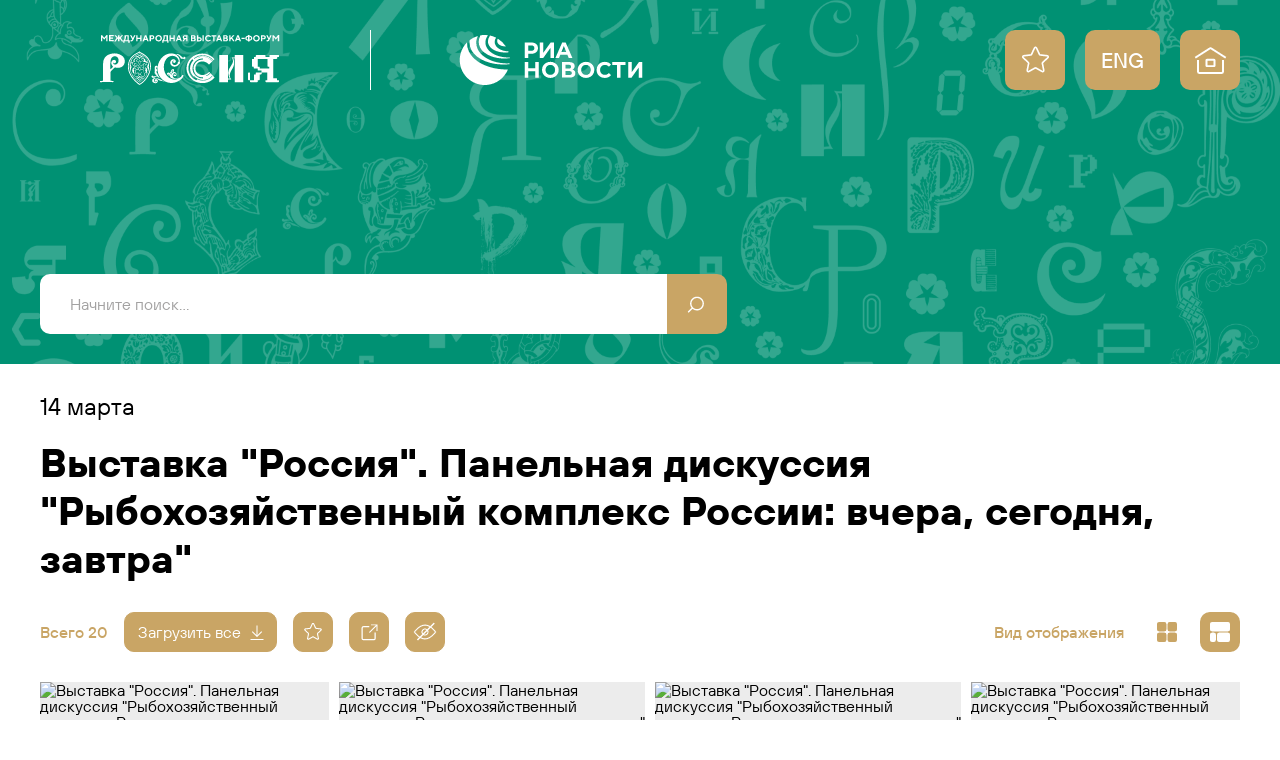

--- FILE ---
content_type: text/html; charset=utf-8
request_url: https://russia.riamediabank.ru/ru/story/list_328882288/
body_size: 7550
content:
<!DOCTYPE html><html lang="ru" class="russia2023"><head><meta http-equiv="Content-Type" content="text/html; charset=utf-8"><title>Выставка "Россия". Панельная дискуссия "Рыбохозяйственный комплекс России: вчера, сегодня, завтра" | Фотобанк выставки Россия - РИА Новости</title><meta name="viewport" content="width=device-width, initial-scale=1.0, shrink-to-fit=no"><meta name="theme-color" content="#009173"><meta property="og:url" content="https://russia.riamediabank.ru/ru/story/list_328882288/"><meta property="og:title" content='Выставка "Россия". Панельная дискуссия "Рыбохозяйственный комплекс России: вчера, сегодня, завтра"'><meta name="twitter:title" content='Выставка "Россия". Панельная дискуссия "Рыбохозяйственный комплекс России: вчера, сегодня, завтра"'><meta name="description" content="Фоторепортажи с мероприятий выставки доступны для бесплатного скачивания в высоком разрешении. Официальным фотохост-агентством выставки Россия выступает РИА Новости."><meta property="og:description" content="Фоторепортажи с мероприятий выставки доступны для бесплатного скачивания в высоком разрешении. Официальным фотохост-агентством выставки Россия выступает РИА Новости."><meta name="twitter:description" content="Фоторепортажи с мероприятий выставки доступны для бесплатного скачивания в высоком разрешении. Официальным фотохост-агентством выставки Россия выступает РИА Новости."><meta property="og:image" content="https://img.riamediabank.ru/images/vol6%2Fmedia%2Foriginal%2F0000%2F0864%2F01%2F000008640179_0%3A342%3A5321%3A3136_1200x630_80_0_0__sac5qz_bfda0913fd2de1b0d00fd5cad87d896a.jpg"><meta name="twitter:image" content="https://img.riamediabank.ru/images/vol6%2Fmedia%2Foriginal%2F0000%2F0864%2F01%2F000008640179_0%3A342%3A5321%3A3136_1200x630_80_0_0__sac5qz_bfda0913fd2de1b0d00fd5cad87d896a.jpg"><meta property="vk:image" content="https://img.riamediabank.ru/images/vol6%2Fmedia%2Foriginal%2F0000%2F0864%2F01%2F000008640179_0%3A550%3A5321%3A2928_1074x480_80_0_0__sac5qz_c6d19a5885b779c6eb064d9ef636ad80.jpg"><meta property="og:type" content="website"><meta name="twitter:card" content="summary_large_image"><meta property="og:site_name" content="Фотобанк выставки Россия - РИА Новости"><link rel="icon" sizes="32x32" href="/i/russia2023/favicon.ico?6a711201"><link rel="icon" type="image/svg+xml" href="/i/russia2023/favicon.svg?78a50286"><link rel="apple-touch-icon" sizes="180x180" href="/i/russia2023/apple-touch-icon.png?d36216b4"><link rel="manifest" href="/ru/manifest.json"><link rel="stylesheet" href="/vendor.css?dbcc499b"><link rel="stylesheet" href="/app.css?40f1926b"><link rel="canonical" href="https://russia.riamediabank.ru/ru/story/list_328882288/"><script src="/vendor.js?f47ec1af" defer></script><script src="/app.js?02053958" defer></script><script src="https://yastatic.net/share2/share.js" async=""></script><script>(function(w, d, s, l, i) { w[l] = w[l] || []; w[l].push({ 'gtm.start': new Date().getTime(), event:'gtm.js' }); var f = d.getElementsByTagName(s)[0], j = d.createElement(s), dl = l != 'dataLayer' ? '&l=' + l : ''; j.async = true; j.src = 'https://www.googletagmanager.com/gtm.js?id=' + i + dl; f.parentNode.insertBefore(j, f); })(window, document, 'script', 'dataLayer', 'GTM-W5KZDK');</script></head><body class="layout" data-page="rubric" data-with-prefix=""><noscript><iframe src="https://www.googletagmanager.com/ns.html?id=GTM-W5KZDK" height="0" width="0" style="display:none;visibility:hidden"></iframe></noscript><div class="layout__content"><header class="header"><div class="header__bg"><img src="/i/russia2023/header-bg.png?9541f613" alt="" class="header__bg-image" srcset="/i/russia2023/header-bg@2x.png?c9d6559c 2x"></div><div class="header__container container"><div class="header__wrapper"><div class="header__main"><div class="header__main-inner"><div class="header__sidebar"><div class="logo header__logo"><a class="logo__event" href="https://russia.ru/"><svg class="svg svg_russia2023_logo_color"><use href="/sprite.svg?7c74824b#russia2023_logo_color"></use></svg></a><hr class="logo__line"><a class="logo__agency" href="https://ria.ru/"><svg class="svg svg_ria_logo_rus_color"><use href="/sprite.svg?7c74824b#ria_logo_rus_color"></use></svg></a></div><div class="header__buttons"><a class="header__button header__button_favorites" href="/ru/lightboxes/favorites.html" data-tippy-content="Избранное"><svg class="svg svg_lightbox"><use href="/sprite.svg?7c74824b#lightbox"></use></svg></a><a class="header__button header__button_lang" href="/en/">ENG</a><a class="header__button header__button_home" href="/ru/" rel="home" data-tippy-content="На главную"><svg class="svg svg_home"><use href="/sprite.svg?7c74824b#home"></use></svg></a></div></div><form class="search-query header__query-form" action="/ru/search/"><input class="search-query__query" type="search" name="query" value="" autocomplete="off" placeholder="Начните поиск..."><button class="search-query__submit" type="submit" data-tippy-content="Искать"><svg class="svg svg_search"><use href="/sprite.svg?7c74824b#search"></use></svg></button></form></div></div></div><div class="rubric-header"><div class="header__date"><time datetime="">14 Марта</time></div><h1 class="header__title">Выставка "Россия". Панельная дискуссия "Рыбохозяйственный комплекс России: вчера, сегодня, завтра"</h1><div class="header-toolbar"><div class="header-toolbar__static">Всего 20</div><div class="header-toolbar__scroll"><button class="button-download-all button button_icon" data-download="" data-list-id="328882288"><span class="button__label">Загрузить все</span><svg class="svg svg_download"><use href="/sprite.svg?7c74824b#download"></use></svg><svg class="svg svg_spinner"><use href="/sprite.svg?7c74824b#spinner"></use></svg><svg class="svg svg_spinner_done"><use href="/sprite.svg?7c74824b#spinner_done"></use></svg></button><button data-favorites-import="" data-source-id="328882288" data-tippy-content="Добавить все в Избранное" class="button-favorites-import button button_icon"><svg class="svg svg_lightbox"><use href="/sprite.svg?7c74824b#lightbox"></use></svg><svg class="svg svg_spinner"><use href="/sprite.svg?7c74824b#spinner"></use></svg><svg class="svg svg_spinner_done"><use href="/sprite.svg?7c74824b#spinner_done"></use></svg></button><div class="button-share ya-share2" data-services="telegram,vkontakte,odnoklassniki" data-limit="0" data-bare="" data-lang="ru" data-tippy-content="Поделиться"><button class="button-share__button button button_icon"><svg class="svg svg_move"><use href="/sprite.svg?7c74824b#move"></use></svg></button></div><label class="button-toggle button-toggle_preview button button_toggle button_icon" data-tippy-content="Включить предпросмотр" data-tippy-content-on="Выключить предпросмотр" data-tippy-content-off="Включить предпросмотр"><input type="checkbox" name="preview_mode"><svg class="svg svg_preview"><use href="/sprite.svg?7c74824b#preview"></use></svg><svg class="svg svg_preview_off"><use href="/sprite.svg?7c74824b#preview_off"></use></svg></label><div class="header-toolbar__right"><div class="flow-mode-toggle"><span class="flow-mode-toggle__title">Вид отображения</span><label><input type="radio" name="flow_mode" value="grid"><span><svg class="svg svg_grid"><use href="/sprite.svg?7c74824b#grid"></use></svg></span></label><label><input type="radio" name="flow_mode" value="mosaic" checked><span><svg class="svg svg_mosaic"><use href="/sprite.svg?7c74824b#mosaic"></use></svg></span></label></div></div></div></div></div></div></header><main class="main main_rubric"><div class="container"><section class="list list_mosaic rubric-list media-preview-container" data-flow-mode="on" data-list-sid="list_328882288"><div class="list__wrapper"><div class="list__articles"><article class="list-item list-item_media list__item" style="--aspect: 1.41609;" data-media-id="8640256"><div class="list-item__wrapper"><a class="list-item__link" href="/ru/media/8640256.html?context=list&amp;list_sid=list_328882288" data-dialog="media"><img src="https://img.riamediabank.ru/images/vol6%2Fmedia%2Foriginal%2F0000%2F0864%2F02%2F000008640256_0%3A0%3A0%3A0_550x550_80_0_1_8640256-rus_ria-8640256-tn_sac88y_b38fac0f77915c7e4db7f05007e042f7.jpg" alt='Выставка "Россия". Панельная дискуссия "Рыбохозяйственный комплекс России: вчера, сегодня, завтра"' class="list-item__img" title='Международная выставка-форум "Россия"

Панельная дискуссия "Рыбохозяйственный комплекс России: вчера, сегодня, завтра", павильон № 75 (пресс-центр, зал для пресс-конференций) 

Сергей Алтухов, заместитель председателя Комитета Государственной Думы РФ по экономической политике Место: Россия, Москва. Автор: Екатерина Чеснокова/РИА Новости.' decoding="async" loading="lazy"><h3 class="list-item__title">Международная выставка-форум "Россия"

Панельная дискуссия "Рыбохозяйственный комплекс России: вчера, сегодня, завтра", павильон № 75 (пресс-центр, зал для пресс-конференций) 

Сергей Алтухов, заместитель председателя Комитета Государственной Думы РФ по экономической политике</h3><div class="list-item__info"><time class="list-item__date" datetime="2024-03-14T14:54:57+03:00">14 Марта</time><span class="list-item__id clipboard" data-clipboard-text="8640256" data-toast-text="Номер скопирован">#8640256</span></div></a><div class="list-item-controls"><button data-download="" data-media-id="8640256" data-tippy-content="Скачать"><svg class="svg svg_download"><use href="/sprite.svg?7c74824b#download"></use></svg><svg class="svg svg_spinner"><use href="/sprite.svg?7c74824b#spinner"></use></svg><svg class="svg svg_spinner_done"><use href="/sprite.svg?7c74824b#spinner_done"></use></svg></button><button data-favorites="add" data-media-id="8640256" data-tippy-content="Добавить в Избранное" data-tippy-content-add="Добавить в Избранное" data-tippy-content-remove="Удалить из Избранного"><svg class="svg svg_lightbox"><use href="/sprite.svg?7c74824b#lightbox"></use></svg><svg class="svg svg_lightbox_solid"><use href="/sprite.svg?7c74824b#lightbox_solid"></use></svg><svg class="svg svg_spinner"><use href="/sprite.svg?7c74824b#spinner"></use></svg></button></div></div></article><article class="list-item list-item_media list__item" style="--aspect: 1.5;" data-media-id="8640254"><div class="list-item__wrapper"><a class="list-item__link" href="/ru/media/8640254.html?context=list&amp;list_sid=list_328882288" data-dialog="media"><img src="https://img.riamediabank.ru/images/vol6%2Fmedia%2Foriginal%2F0000%2F0864%2F02%2F000008640254_0%3A0%3A0%3A0_550x550_80_0_1_8640254-rus_ria-8640254-tn_sac88x_1d7f84090870f254b3a2b26cceb45c21.jpg" alt='Выставка "Россия". Панельная дискуссия "Рыбохозяйственный комплекс России: вчера, сегодня, завтра"' class="list-item__img" title='Международная выставка-форум "Россия"

Панельная дискуссия "Рыбохозяйственный комплекс России: вчера, сегодня, завтра", павильон № 75 (пресс-центр, зал для пресс-конференций)  Место: Россия, Москва. Автор: Екатерина Чеснокова/РИА Новости.' decoding="async" loading="lazy"><h3 class="list-item__title">Международная выставка-форум "Россия"

Панельная дискуссия "Рыбохозяйственный комплекс России: вчера, сегодня, завтра", павильон № 75 (пресс-центр, зал для пресс-конференций) </h3><div class="list-item__info"><time class="list-item__date" datetime="2024-03-14T14:53:09+03:00">14 Марта</time><span class="list-item__id clipboard" data-clipboard-text="8640254" data-toast-text="Номер скопирован">#8640254</span></div></a><div class="list-item-controls"><button data-download="" data-media-id="8640254" data-tippy-content="Скачать"><svg class="svg svg_download"><use href="/sprite.svg?7c74824b#download"></use></svg><svg class="svg svg_spinner"><use href="/sprite.svg?7c74824b#spinner"></use></svg><svg class="svg svg_spinner_done"><use href="/sprite.svg?7c74824b#spinner_done"></use></svg></button><button data-favorites="add" data-media-id="8640254" data-tippy-content="Добавить в Избранное" data-tippy-content-add="Добавить в Избранное" data-tippy-content-remove="Удалить из Избранного"><svg class="svg svg_lightbox"><use href="/sprite.svg?7c74824b#lightbox"></use></svg><svg class="svg svg_lightbox_solid"><use href="/sprite.svg?7c74824b#lightbox_solid"></use></svg><svg class="svg svg_spinner"><use href="/sprite.svg?7c74824b#spinner"></use></svg></button></div></div></article><article class="list-item list-item_media list__item" style="--aspect: 1.49957;" data-media-id="8640255"><div class="list-item__wrapper"><a class="list-item__link" href="/ru/media/8640255.html?context=list&amp;list_sid=list_328882288" data-dialog="media"><img src="https://img.riamediabank.ru/images/vol6%2Fmedia%2Foriginal%2F0000%2F0864%2F02%2F000008640255_0%3A0%3A0%3A0_550x550_80_0_1_8640255-rus_ria-8640255-tn_sac88x_6c38132a4f5c4e46e6a8b9c502d61c8f.jpg" alt='Выставка "Россия". Панельная дискуссия "Рыбохозяйственный комплекс России: вчера, сегодня, завтра"' class="list-item__img" title='Международная выставка-форум "Россия"

Панельная дискуссия "Рыбохозяйственный комплекс России: вчера, сегодня, завтра", павильон № 75 (пресс-центр, зал для пресс-конференций)  Место: Россия, Москва. Автор: Екатерина Чеснокова/РИА Новости.' decoding="async" loading="lazy"><h3 class="list-item__title">Международная выставка-форум "Россия"

Панельная дискуссия "Рыбохозяйственный комплекс России: вчера, сегодня, завтра", павильон № 75 (пресс-центр, зал для пресс-конференций) </h3><div class="list-item__info"><time class="list-item__date" datetime="2024-03-14T14:52:50+03:00">14 Марта</time><span class="list-item__id clipboard" data-clipboard-text="8640255" data-toast-text="Номер скопирован">#8640255</span></div></a><div class="list-item-controls"><button data-download="" data-media-id="8640255" data-tippy-content="Скачать"><svg class="svg svg_download"><use href="/sprite.svg?7c74824b#download"></use></svg><svg class="svg svg_spinner"><use href="/sprite.svg?7c74824b#spinner"></use></svg><svg class="svg svg_spinner_done"><use href="/sprite.svg?7c74824b#spinner_done"></use></svg></button><button data-favorites="add" data-media-id="8640255" data-tippy-content="Добавить в Избранное" data-tippy-content-add="Добавить в Избранное" data-tippy-content-remove="Удалить из Избранного"><svg class="svg svg_lightbox"><use href="/sprite.svg?7c74824b#lightbox"></use></svg><svg class="svg svg_lightbox_solid"><use href="/sprite.svg?7c74824b#lightbox_solid"></use></svg><svg class="svg svg_spinner"><use href="/sprite.svg?7c74824b#spinner"></use></svg></button></div></div></article><article class="list-item list-item_media list__item" style="--aspect: 1.32112;" data-media-id="8640245"><div class="list-item__wrapper"><a class="list-item__link" href="/ru/media/8640245.html?context=list&amp;list_sid=list_328882288" data-dialog="media"><img src="https://img.riamediabank.ru/images/vol6%2Fmedia%2Foriginal%2F0000%2F0864%2F02%2F000008640245_0%3A0%3A0%3A0_550x550_80_0_1_8640245-rus_ria-8640245-tn_sac88w_99d2577e7bd2953833cfd8c19fc5e771.jpg" alt='Выставка "Россия". Панельная дискуссия "Рыбохозяйственный комплекс России: вчера, сегодня, завтра"' class="list-item__img" title='Международная выставка-форум "Россия"

Панельная дискуссия "Рыбохозяйственный комплекс России: вчера, сегодня, завтра", павильон № 75 (пресс-центр, зал для пресс-конференций) 

Александр Цыбульский, губернатор Архангельской области  Место: Россия, Москва. Автор: Екатерина Чеснокова/РИА Новости.' decoding="async" loading="lazy"><h3 class="list-item__title">Международная выставка-форум "Россия"

Панельная дискуссия "Рыбохозяйственный комплекс России: вчера, сегодня, завтра", павильон № 75 (пресс-центр, зал для пресс-конференций) 

Александр Цыбульский, губернатор Архангельской области </h3><div class="list-item__info"><time class="list-item__date" datetime="2024-03-14T14:46:08+03:00">14 Марта</time><span class="list-item__id clipboard" data-clipboard-text="8640245" data-toast-text="Номер скопирован">#8640245</span></div></a><div class="list-item-controls"><button data-download="" data-media-id="8640245" data-tippy-content="Скачать"><svg class="svg svg_download"><use href="/sprite.svg?7c74824b#download"></use></svg><svg class="svg svg_spinner"><use href="/sprite.svg?7c74824b#spinner"></use></svg><svg class="svg svg_spinner_done"><use href="/sprite.svg?7c74824b#spinner_done"></use></svg></button><button data-favorites="add" data-media-id="8640245" data-tippy-content="Добавить в Избранное" data-tippy-content-add="Добавить в Избранное" data-tippy-content-remove="Удалить из Избранного"><svg class="svg svg_lightbox"><use href="/sprite.svg?7c74824b#lightbox"></use></svg><svg class="svg svg_lightbox_solid"><use href="/sprite.svg?7c74824b#lightbox_solid"></use></svg><svg class="svg svg_spinner"><use href="/sprite.svg?7c74824b#spinner"></use></svg></button></div></div></article><article class="list-item list-item_media list__item" style="--aspect: 1.34905;" data-media-id="8640246"><div class="list-item__wrapper"><a class="list-item__link" href="/ru/media/8640246.html?context=list&amp;list_sid=list_328882288" data-dialog="media"><img src="https://img.riamediabank.ru/images/vol6%2Fmedia%2Foriginal%2F0000%2F0864%2F02%2F000008640246_0%3A0%3A0%3A0_550x550_80_0_1_8640246-rus_ria-8640246-tn_sac88w_d81879618c0d3701518fa816f8f6f581.jpg" alt='Выставка "Россия". Панельная дискуссия "Рыбохозяйственный комплекс России: вчера, сегодня, завтра"' class="list-item__img" title='Международная выставка-форум "Россия"

Панельная дискуссия "Рыбохозяйственный комплекс России: вчера, сегодня, завтра", павильон № 75 (пресс-центр, зал для пресс-конференций)

Александр Цыбульский, губернатор Архангельской области (справа)  Место: Россия, Москва. Автор: Екатерина Чеснокова/РИА Новости.' decoding="async" loading="lazy"><h3 class="list-item__title">Международная выставка-форум "Россия"

Панельная дискуссия "Рыбохозяйственный комплекс России: вчера, сегодня, завтра", павильон № 75 (пресс-центр, зал для пресс-конференций)

Александр Цыбульский, губернатор Архангельской области (справа) </h3><div class="list-item__info"><time class="list-item__date" datetime="2024-03-14T14:45:58+03:00">14 Марта</time><span class="list-item__id clipboard" data-clipboard-text="8640246" data-toast-text="Номер скопирован">#8640246</span></div></a><div class="list-item-controls"><button data-download="" data-media-id="8640246" data-tippy-content="Скачать"><svg class="svg svg_download"><use href="/sprite.svg?7c74824b#download"></use></svg><svg class="svg svg_spinner"><use href="/sprite.svg?7c74824b#spinner"></use></svg><svg class="svg svg_spinner_done"><use href="/sprite.svg?7c74824b#spinner_done"></use></svg></button><button data-favorites="add" data-media-id="8640246" data-tippy-content="Добавить в Избранное" data-tippy-content-add="Добавить в Избранное" data-tippy-content-remove="Удалить из Избранного"><svg class="svg svg_lightbox"><use href="/sprite.svg?7c74824b#lightbox"></use></svg><svg class="svg svg_lightbox_solid"><use href="/sprite.svg?7c74824b#lightbox_solid"></use></svg><svg class="svg svg_spinner"><use href="/sprite.svg?7c74824b#spinner"></use></svg></button></div></div></article><article class="list-item list-item_media list__item" style="--aspect: 1.54132;" data-media-id="8640207"><div class="list-item__wrapper"><a class="list-item__link" href="/ru/media/8640207.html?context=list&amp;list_sid=list_328882288" data-dialog="media"><img src="https://img.riamediabank.ru/images/vol6%2Fmedia%2Foriginal%2F0000%2F0864%2F02%2F000008640207_0%3A0%3A0%3A0_550x550_80_0_1_8640207-rus_ria-8640207-tn_sac5x4_6dacfc7c6cbe28201aa471947267b811.jpg" alt='Выставка "Россия". Панельная дискуссия "Рыбохозяйственный комплекс России: вчера, сегодня, завтра"' class="list-item__img" title='Международная выставка-форум "Россия"

Панельная дискуссия "Рыбохозяйственный комплекс России: вчера, сегодня, завтра", павильон № 75 (пресс-центр, зал для пресс-конференций) 

Виктор Евтухов, статс-секретарь заместитель министра промышленности и торговли РФ Место: Россия, Москва. Автор: Екатерина Чеснокова/РИА Новости.' decoding="async" loading="lazy"><h3 class="list-item__title">Международная выставка-форум "Россия"

Панельная дискуссия "Рыбохозяйственный комплекс России: вчера, сегодня, завтра", павильон № 75 (пресс-центр, зал для пресс-конференций) 

Виктор Евтухов, статс-секретарь заместитель министра промышленности и торговли РФ</h3><div class="list-item__info"><time class="list-item__date" datetime="2024-03-14T14:29:38+03:00">14 Марта</time><span class="list-item__id clipboard" data-clipboard-text="8640207" data-toast-text="Номер скопирован">#8640207</span></div></a><div class="list-item-controls"><button data-download="" data-media-id="8640207" data-tippy-content="Скачать"><svg class="svg svg_download"><use href="/sprite.svg?7c74824b#download"></use></svg><svg class="svg svg_spinner"><use href="/sprite.svg?7c74824b#spinner"></use></svg><svg class="svg svg_spinner_done"><use href="/sprite.svg?7c74824b#spinner_done"></use></svg></button><button data-favorites="add" data-media-id="8640207" data-tippy-content="Добавить в Избранное" data-tippy-content-add="Добавить в Избранное" data-tippy-content-remove="Удалить из Избранного"><svg class="svg svg_lightbox"><use href="/sprite.svg?7c74824b#lightbox"></use></svg><svg class="svg svg_lightbox_solid"><use href="/sprite.svg?7c74824b#lightbox_solid"></use></svg><svg class="svg svg_spinner"><use href="/sprite.svg?7c74824b#spinner"></use></svg></button></div></div></article><article class="list-item list-item_media list__item" style="--aspect: 1.37527;" data-media-id="8640204"><div class="list-item__wrapper"><a class="list-item__link" href="/ru/media/8640204.html?context=list&amp;list_sid=list_328882288" data-dialog="media"><img src="https://img.riamediabank.ru/images/vol6%2Fmedia%2Foriginal%2F0000%2F0864%2F02%2F000008640204_0%3A0%3A0%3A0_550x550_80_0_1_8640204-rus_ria-8640204-tn_sac5x4_cc2882cb31b1a1c5e8eaf60f1ab5472d.jpg" alt='Выставка "Россия". Панельная дискуссия "Рыбохозяйственный комплекс России: вчера, сегодня, завтра"' class="list-item__img" title='Международная выставка-форум "Россия"

Панельная дискуссия "Рыбохозяйственный комплекс России: вчера, сегодня, завтра", павильон № 75 (пресс-центр, зал для пресс-конференций) 

Александр Двойных, председатель Комитета Совета Федерации по аграрно-продовольственной политике и природопользованию Место: Россия, Москва. Автор: Екатерина Чеснокова/РИА Новости.' decoding="async" loading="lazy"><h3 class="list-item__title">Международная выставка-форум "Россия"

Панельная дискуссия "Рыбохозяйственный комплекс России: вчера, сегодня, завтра", павильон № 75 (пресс-центр, зал для пресс-конференций) 

Александр Двойных, председатель Комитета Совета Федерации по аграрно-продовольственной политике и природопользованию</h3><div class="list-item__info"><time class="list-item__date" datetime="2024-03-14T14:22:42+03:00">14 Марта</time><span class="list-item__id clipboard" data-clipboard-text="8640204" data-toast-text="Номер скопирован">#8640204</span></div></a><div class="list-item-controls"><button data-download="" data-media-id="8640204" data-tippy-content="Скачать"><svg class="svg svg_download"><use href="/sprite.svg?7c74824b#download"></use></svg><svg class="svg svg_spinner"><use href="/sprite.svg?7c74824b#spinner"></use></svg><svg class="svg svg_spinner_done"><use href="/sprite.svg?7c74824b#spinner_done"></use></svg></button><button data-favorites="add" data-media-id="8640204" data-tippy-content="Добавить в Избранное" data-tippy-content-add="Добавить в Избранное" data-tippy-content-remove="Удалить из Избранного"><svg class="svg svg_lightbox"><use href="/sprite.svg?7c74824b#lightbox"></use></svg><svg class="svg svg_lightbox_solid"><use href="/sprite.svg?7c74824b#lightbox_solid"></use></svg><svg class="svg svg_spinner"><use href="/sprite.svg?7c74824b#spinner"></use></svg></button></div></div></article><article class="list-item list-item_media list__item" style="--aspect: 1.46697;" data-media-id="8640203"><div class="list-item__wrapper"><a class="list-item__link" href="/ru/media/8640203.html?context=list&amp;list_sid=list_328882288" data-dialog="media"><img src="https://img.riamediabank.ru/images/vol6%2Fmedia%2Foriginal%2F0000%2F0864%2F02%2F000008640203_0%3A0%3A0%3A0_550x550_80_0_1_8640203-rus_ria-8640203-tn_sac5x4_555ca5e1e3b0091e1d6407f423a74b44.jpg" alt='Выставка "Россия". Панельная дискуссия "Рыбохозяйственный комплекс России: вчера, сегодня, завтра"' class="list-item__img" title='Международная выставка-форум "Россия"

Панельная дискуссия "Рыбохозяйственный комплекс России: вчера, сегодня, завтра", павильон № 75 (пресс-центр, зал для пресс-конференций)  Место: Россия, Москва. Автор: Екатерина Чеснокова/РИА Новости.' decoding="async" loading="lazy"><h3 class="list-item__title">Международная выставка-форум "Россия"

Панельная дискуссия "Рыбохозяйственный комплекс России: вчера, сегодня, завтра", павильон № 75 (пресс-центр, зал для пресс-конференций) </h3><div class="list-item__info"><time class="list-item__date" datetime="2024-03-14T14:16:53+03:00">14 Марта</time><span class="list-item__id clipboard" data-clipboard-text="8640203" data-toast-text="Номер скопирован">#8640203</span></div></a><div class="list-item-controls"><button data-download="" data-media-id="8640203" data-tippy-content="Скачать"><svg class="svg svg_download"><use href="/sprite.svg?7c74824b#download"></use></svg><svg class="svg svg_spinner"><use href="/sprite.svg?7c74824b#spinner"></use></svg><svg class="svg svg_spinner_done"><use href="/sprite.svg?7c74824b#spinner_done"></use></svg></button><button data-favorites="add" data-media-id="8640203" data-tippy-content="Добавить в Избранное" data-tippy-content-add="Добавить в Избранное" data-tippy-content-remove="Удалить из Избранного"><svg class="svg svg_lightbox"><use href="/sprite.svg?7c74824b#lightbox"></use></svg><svg class="svg svg_lightbox_solid"><use href="/sprite.svg?7c74824b#lightbox_solid"></use></svg><svg class="svg svg_spinner"><use href="/sprite.svg?7c74824b#spinner"></use></svg></button></div></div></article><article class="list-item list-item_media list__item" style="--aspect: 1.53292;" data-media-id="8640202"><div class="list-item__wrapper"><a class="list-item__link" href="/ru/media/8640202.html?context=list&amp;list_sid=list_328882288" data-dialog="media"><img src="https://img.riamediabank.ru/images/vol6%2Fmedia%2Foriginal%2F0000%2F0864%2F02%2F000008640202_0%3A0%3A0%3A0_550x550_80_0_1_8640202-rus_ria-8640202-tn_sac5x3_7478a211ef8baba7d49274f593d82622.jpg" alt='Выставка "Россия". Панельная дискуссия "Рыбохозяйственный комплекс России: вчера, сегодня, завтра"' class="list-item__img" title='Международная выставка-форум "Россия"

Панельная дискуссия "Рыбохозяйственный комплекс России: вчера, сегодня, завтра", павильон № 75 (пресс-центр, зал для пресс-конференций)

Сергей Алтухов, заместитель председателя Комитета Государственной Думы РФ по экономической политике (слева) 
Александр Цыбульский, губернатор Архангельской области (второй слева)
 Место: Россия, Москва. Автор: Екатерина Чеснокова/РИА Новости.' decoding="async" loading="lazy"><h3 class="list-item__title">Международная выставка-форум "Россия"

Панельная дискуссия "Рыбохозяйственный комплекс России: вчера, сегодня, завтра", павильон № 75 (пресс-центр, зал для пресс-конференций)

Сергей Алтухов, заместитель председателя Комитета Государственной Думы РФ по экономической политике (слева) 
Александр Цыбульский, губернатор Архангельской области (второй слева)
</h3><div class="list-item__info"><time class="list-item__date" datetime="2024-03-14T14:14:49+03:00">14 Марта</time><span class="list-item__id clipboard" data-clipboard-text="8640202" data-toast-text="Номер скопирован">#8640202</span></div></a><div class="list-item-controls"><button data-download="" data-media-id="8640202" data-tippy-content="Скачать"><svg class="svg svg_download"><use href="/sprite.svg?7c74824b#download"></use></svg><svg class="svg svg_spinner"><use href="/sprite.svg?7c74824b#spinner"></use></svg><svg class="svg svg_spinner_done"><use href="/sprite.svg?7c74824b#spinner_done"></use></svg></button><button data-favorites="add" data-media-id="8640202" data-tippy-content="Добавить в Избранное" data-tippy-content-add="Добавить в Избранное" data-tippy-content-remove="Удалить из Избранного"><svg class="svg svg_lightbox"><use href="/sprite.svg?7c74824b#lightbox"></use></svg><svg class="svg svg_lightbox_solid"><use href="/sprite.svg?7c74824b#lightbox_solid"></use></svg><svg class="svg svg_spinner"><use href="/sprite.svg?7c74824b#spinner"></use></svg></button></div></div></article><article class="list-item list-item_media list__item" style="--aspect: 1.4743;" data-media-id="8640192"><div class="list-item__wrapper"><a class="list-item__link" href="/ru/media/8640192.html?context=list&amp;list_sid=list_328882288" data-dialog="media"><img src="https://img.riamediabank.ru/images/vol6%2Fmedia%2Foriginal%2F0000%2F0864%2F01%2F000008640192_0%3A0%3A0%3A0_550x550_80_0_1_8640192-rus_ria-8640192-tn_sac5x3_fd13e7f627b98aafbeae79ecec7ffd3d.jpg" alt='Выставка "Россия". Панельная дискуссия "Рыбохозяйственный комплекс России: вчера, сегодня, завтра"' class="list-item__img" title='Международная выставка-форум "Россия"

Панельная дискуссия "Рыбохозяйственный комплекс России: вчера, сегодня, завтра", павильон № 75 (пресс-центр, зал для пресс-конференций) 

Сергей Алтухов, заместитель председателя Комитета Государственной Думы РФ по экономической политике Место: Россия, Москва. Автор: Екатерина Чеснокова/РИА Новости.' decoding="async" loading="lazy"><h3 class="list-item__title">Международная выставка-форум "Россия"

Панельная дискуссия "Рыбохозяйственный комплекс России: вчера, сегодня, завтра", павильон № 75 (пресс-центр, зал для пресс-конференций) 

Сергей Алтухов, заместитель председателя Комитета Государственной Думы РФ по экономической политике</h3><div class="list-item__info"><time class="list-item__date" datetime="2024-03-14T14:14:06+03:00">14 Марта</time><span class="list-item__id clipboard" data-clipboard-text="8640192" data-toast-text="Номер скопирован">#8640192</span></div></a><div class="list-item-controls"><button data-download="" data-media-id="8640192" data-tippy-content="Скачать"><svg class="svg svg_download"><use href="/sprite.svg?7c74824b#download"></use></svg><svg class="svg svg_spinner"><use href="/sprite.svg?7c74824b#spinner"></use></svg><svg class="svg svg_spinner_done"><use href="/sprite.svg?7c74824b#spinner_done"></use></svg></button><button data-favorites="add" data-media-id="8640192" data-tippy-content="Добавить в Избранное" data-tippy-content-add="Добавить в Избранное" data-tippy-content-remove="Удалить из Избранного"><svg class="svg svg_lightbox"><use href="/sprite.svg?7c74824b#lightbox"></use></svg><svg class="svg svg_lightbox_solid"><use href="/sprite.svg?7c74824b#lightbox_solid"></use></svg><svg class="svg svg_spinner"><use href="/sprite.svg?7c74824b#spinner"></use></svg></button></div></div></article><article class="list-item list-item_media list__item" style="--aspect: 1.52368;" data-media-id="8640187"><div class="list-item__wrapper"><a class="list-item__link" href="/ru/media/8640187.html?context=list&amp;list_sid=list_328882288" data-dialog="media"><img src="https://img.riamediabank.ru/images/vol6%2Fmedia%2Foriginal%2F0000%2F0864%2F01%2F000008640187_0%3A0%3A0%3A0_550x550_80_0_1_8640187-rus_ria-8640187-tn_sac5x2_0e66a4497c56b352e951246bd90f0f63.jpg" alt='Выставка "Россия". Панельная дискуссия "Рыбохозяйственный комплекс России: вчера, сегодня, завтра"' class="list-item__img" title='Международная выставка-форум "Россия"

Панельная дискуссия "Рыбохозяйственный комплекс России: вчера, сегодня, завтра", павильон № 75 (пресс-центр, зал для пресс-конференций)  Место: Россия, Москва. Автор: Екатерина Чеснокова/РИА Новости.' decoding="async" loading="lazy"><h3 class="list-item__title">Международная выставка-форум "Россия"

Панельная дискуссия "Рыбохозяйственный комплекс России: вчера, сегодня, завтра", павильон № 75 (пресс-центр, зал для пресс-конференций) </h3><div class="list-item__info"><time class="list-item__date" datetime="2024-03-14T14:07:40+03:00">14 Марта</time><span class="list-item__id clipboard" data-clipboard-text="8640187" data-toast-text="Номер скопирован">#8640187</span></div></a><div class="list-item-controls"><button data-download="" data-media-id="8640187" data-tippy-content="Скачать"><svg class="svg svg_download"><use href="/sprite.svg?7c74824b#download"></use></svg><svg class="svg svg_spinner"><use href="/sprite.svg?7c74824b#spinner"></use></svg><svg class="svg svg_spinner_done"><use href="/sprite.svg?7c74824b#spinner_done"></use></svg></button><button data-favorites="add" data-media-id="8640187" data-tippy-content="Добавить в Избранное" data-tippy-content-add="Добавить в Избранное" data-tippy-content-remove="Удалить из Избранного"><svg class="svg svg_lightbox"><use href="/sprite.svg?7c74824b#lightbox"></use></svg><svg class="svg svg_lightbox_solid"><use href="/sprite.svg?7c74824b#lightbox_solid"></use></svg><svg class="svg svg_spinner"><use href="/sprite.svg?7c74824b#spinner"></use></svg></button></div></div></article><article class="list-item list-item_media list__item" style="--aspect: 1.50503;" data-media-id="8640188"><div class="list-item__wrapper"><a class="list-item__link" href="/ru/media/8640188.html?context=list&amp;list_sid=list_328882288" data-dialog="media"><img src="https://img.riamediabank.ru/images/vol6%2Fmedia%2Foriginal%2F0000%2F0864%2F01%2F000008640188_0%3A0%3A0%3A0_550x550_80_0_1_8640188-rus_ria-8640188-tn_sac5x2_d9975167b9cb8cd5d72735ec6035e93b.jpg" alt='Выставка "Россия". Панельная дискуссия "Рыбохозяйственный комплекс России: вчера, сегодня, завтра"' class="list-item__img" title='Международная выставка-форум "Россия"

Панельная дискуссия "Рыбохозяйственный комплекс России: вчера, сегодня, завтра", павильон № 75 (пресс-центр, зал для пресс-конференций) 

Слева направо:
Константин Долгов, заместитель председателя комитета Совета Федерации Федерального Собрания РФ по экономической политике
Илья Шестаков, руководитель Федерального агентства по рыболовству
Владимир Кашин, заместитель председателя ЦК КПРФ  Место: Россия, Москва. Автор: Екатерина Чеснокова/РИА Новости.' decoding="async" loading="lazy"><h3 class="list-item__title">Международная выставка-форум "Россия"

Панельная дискуссия "Рыбохозяйственный комплекс России: вчера, сегодня, завтра", павильон № 75 (пресс-центр, зал для пресс-конференций) 

Слева направо:
Константин Долгов, заместитель председателя комитета Совета Федерации Федерального Собрания РФ по экономической политике
Илья Шестаков, руководитель Федерального агентства по рыболовству
Владимир Кашин, заместитель председателя ЦК КПРФ </h3><div class="list-item__info"><time class="list-item__date" datetime="2024-03-14T14:05:59+03:00">14 Марта</time><span class="list-item__id clipboard" data-clipboard-text="8640188" data-toast-text="Номер скопирован">#8640188</span></div></a><div class="list-item-controls"><button data-download="" data-media-id="8640188" data-tippy-content="Скачать"><svg class="svg svg_download"><use href="/sprite.svg?7c74824b#download"></use></svg><svg class="svg svg_spinner"><use href="/sprite.svg?7c74824b#spinner"></use></svg><svg class="svg svg_spinner_done"><use href="/sprite.svg?7c74824b#spinner_done"></use></svg></button><button data-favorites="add" data-media-id="8640188" data-tippy-content="Добавить в Избранное" data-tippy-content-add="Добавить в Избранное" data-tippy-content-remove="Удалить из Избранного"><svg class="svg svg_lightbox"><use href="/sprite.svg?7c74824b#lightbox"></use></svg><svg class="svg svg_lightbox_solid"><use href="/sprite.svg?7c74824b#lightbox_solid"></use></svg><svg class="svg svg_spinner"><use href="/sprite.svg?7c74824b#spinner"></use></svg></button></div></div></article><article class="list-item list-item_media list__item" style="--aspect: 1.48477;" data-media-id="8640186"><div class="list-item__wrapper"><a class="list-item__link" href="/ru/media/8640186.html?context=list&amp;list_sid=list_328882288" data-dialog="media"><img src="https://img.riamediabank.ru/images/vol6%2Fmedia%2Foriginal%2F0000%2F0864%2F01%2F000008640186_0%3A0%3A0%3A0_550x550_80_0_1_8640186-rus_ria-8640186-tn_sac5x1_2e22aecdee7de5cdad18c8e03e8a24cb.jpg" alt='Выставка "Россия". Панельная дискуссия "Рыбохозяйственный комплекс России: вчера, сегодня, завтра"' class="list-item__img" title='Международная выставка-форум "Россия"

Панельная дискуссия "Рыбохозяйственный комплекс России: вчера, сегодня, завтра", павильон № 75 (пресс-центр, зал для пресс-конференций)  Место: Россия, Москва. Автор: Екатерина Чеснокова/РИА Новости.' decoding="async" loading="lazy"><h3 class="list-item__title">Международная выставка-форум "Россия"

Панельная дискуссия "Рыбохозяйственный комплекс России: вчера, сегодня, завтра", павильон № 75 (пресс-центр, зал для пресс-конференций) </h3><div class="list-item__info"><time class="list-item__date" datetime="2024-03-14T13:57:58+03:00">14 Марта</time><span class="list-item__id clipboard" data-clipboard-text="8640186" data-toast-text="Номер скопирован">#8640186</span></div></a><div class="list-item-controls"><button data-download="" data-media-id="8640186" data-tippy-content="Скачать"><svg class="svg svg_download"><use href="/sprite.svg?7c74824b#download"></use></svg><svg class="svg svg_spinner"><use href="/sprite.svg?7c74824b#spinner"></use></svg><svg class="svg svg_spinner_done"><use href="/sprite.svg?7c74824b#spinner_done"></use></svg></button><button data-favorites="add" data-media-id="8640186" data-tippy-content="Добавить в Избранное" data-tippy-content-add="Добавить в Избранное" data-tippy-content-remove="Удалить из Избранного"><svg class="svg svg_lightbox"><use href="/sprite.svg?7c74824b#lightbox"></use></svg><svg class="svg svg_lightbox_solid"><use href="/sprite.svg?7c74824b#lightbox_solid"></use></svg><svg class="svg svg_spinner"><use href="/sprite.svg?7c74824b#spinner"></use></svg></button></div></div></article><article class="list-item list-item_media list__item" style="--aspect: 1.41634;" data-media-id="8640181"><div class="list-item__wrapper"><a class="list-item__link" href="/ru/media/8640181.html?context=list&amp;list_sid=list_328882288" data-dialog="media"><img src="https://img.riamediabank.ru/images/vol6%2Fmedia%2Foriginal%2F0000%2F0864%2F01%2F000008640181_0%3A0%3A0%3A0_550x550_80_0_1_8640181-rus_ria-8640181-tn_sac5wz_d2bf13815128fd11bacb233216e6633b.jpg" alt='Выставка "Россия". Панельная дискуссия "Рыбохозяйственный комплекс России: вчера, сегодня, завтра"' class="list-item__img" title='Международная выставка-форум "Россия"

Панельная дискуссия "Рыбохозяйственный комплекс России: вчера, сегодня, завтра", павильон № 75 (пресс-центр, зал для пресс-конференций)

Владимир Кашин, заместитель председателя ЦК КПРФ  Место: Россия, Москва. Автор: Екатерина Чеснокова/РИА Новости.' decoding="async" loading="lazy"><h3 class="list-item__title">Международная выставка-форум "Россия"

Панельная дискуссия "Рыбохозяйственный комплекс России: вчера, сегодня, завтра", павильон № 75 (пресс-центр, зал для пресс-конференций)

Владимир Кашин, заместитель председателя ЦК КПРФ </h3><div class="list-item__info"><time class="list-item__date" datetime="2024-03-14T13:53:39+03:00">14 Марта</time><span class="list-item__id clipboard" data-clipboard-text="8640181" data-toast-text="Номер скопирован">#8640181</span></div></a><div class="list-item-controls"><button data-download="" data-media-id="8640181" data-tippy-content="Скачать"><svg class="svg svg_download"><use href="/sprite.svg?7c74824b#download"></use></svg><svg class="svg svg_spinner"><use href="/sprite.svg?7c74824b#spinner"></use></svg><svg class="svg svg_spinner_done"><use href="/sprite.svg?7c74824b#spinner_done"></use></svg></button><button data-favorites="add" data-media-id="8640181" data-tippy-content="Добавить в Избранное" data-tippy-content-add="Добавить в Избранное" data-tippy-content-remove="Удалить из Избранного"><svg class="svg svg_lightbox"><use href="/sprite.svg?7c74824b#lightbox"></use></svg><svg class="svg svg_lightbox_solid"><use href="/sprite.svg?7c74824b#lightbox_solid"></use></svg><svg class="svg svg_spinner"><use href="/sprite.svg?7c74824b#spinner"></use></svg></button></div></div></article><article class="list-item list-item_media list__item" style="--aspect: 1.42249;" data-media-id="8640184"><div class="list-item__wrapper"><a class="list-item__link" href="/ru/media/8640184.html?context=list&amp;list_sid=list_328882288" data-dialog="media"><img src="https://img.riamediabank.ru/images/vol6%2Fmedia%2Foriginal%2F0000%2F0864%2F01%2F000008640184_0%3A0%3A0%3A0_550x550_80_0_1_8640184-rus_ria-8640184-tn_sac5x1_54e6ba8dd1d72c779a50c8f9698fab24.jpg" alt='Выставка "Россия". Панельная дискуссия "Рыбохозяйственный комплекс России: вчера, сегодня, завтра"' class="list-item__img" title='Международная выставка-форум "Россия"

Панельная дискуссия "Рыбохозяйственный комплекс России: вчера, сегодня, завтра", павильон № 75 (пресс-центр, зал для пресс-конференций) 

Александр Двойных, председатель Комитета Совета Федерации по аграрно-продовольственной политике и природопользованию Место: Россия, Москва. Автор: Екатерина Чеснокова/РИА Новости.' decoding="async" loading="lazy"><h3 class="list-item__title">Международная выставка-форум "Россия"

Панельная дискуссия "Рыбохозяйственный комплекс России: вчера, сегодня, завтра", павильон № 75 (пресс-центр, зал для пресс-конференций) 

Александр Двойных, председатель Комитета Совета Федерации по аграрно-продовольственной политике и природопользованию</h3><div class="list-item__info"><time class="list-item__date" datetime="2024-03-14T13:53:35+03:00">14 Марта</time><span class="list-item__id clipboard" data-clipboard-text="8640184" data-toast-text="Номер скопирован">#8640184</span></div></a><div class="list-item-controls"><button data-download="" data-media-id="8640184" data-tippy-content="Скачать"><svg class="svg svg_download"><use href="/sprite.svg?7c74824b#download"></use></svg><svg class="svg svg_spinner"><use href="/sprite.svg?7c74824b#spinner"></use></svg><svg class="svg svg_spinner_done"><use href="/sprite.svg?7c74824b#spinner_done"></use></svg></button><button data-favorites="add" data-media-id="8640184" data-tippy-content="Добавить в Избранное" data-tippy-content-add="Добавить в Избранное" data-tippy-content-remove="Удалить из Избранного"><svg class="svg svg_lightbox"><use href="/sprite.svg?7c74824b#lightbox"></use></svg><svg class="svg svg_lightbox_solid"><use href="/sprite.svg?7c74824b#lightbox_solid"></use></svg><svg class="svg svg_spinner"><use href="/sprite.svg?7c74824b#spinner"></use></svg></button></div></div></article><article class="list-item list-item_media list__item" style="--aspect: 1.40309;" data-media-id="8640185"><div class="list-item__wrapper"><a class="list-item__link" href="/ru/media/8640185.html?context=list&amp;list_sid=list_328882288" data-dialog="media"><img src="https://img.riamediabank.ru/images/vol6%2Fmedia%2Foriginal%2F0000%2F0864%2F01%2F000008640185_0%3A0%3A0%3A0_550x550_80_0_1_8640185-rus_ria-8640185-tn_sac5x1_3e1ebc46b5a31e978f259f33748a8a84.jpg" alt='Выставка "Россия". Панельная дискуссия "Рыбохозяйственный комплекс России: вчера, сегодня, завтра"' class="list-item__img" title='Международная выставка-форум "Россия"

Панельная дискуссия "Рыбохозяйственный комплекс России: вчера, сегодня, завтра", павильон № 75 (пресс-центр, зал для пресс-конференций) 

Виктор Евтухов, статс-секретарь  заместитель министра промышленности и торговли РФ Место: Россия, Москва. Автор: Екатерина Чеснокова/РИА Новости.' decoding="async" loading="lazy"><h3 class="list-item__title">Международная выставка-форум "Россия"

Панельная дискуссия "Рыбохозяйственный комплекс России: вчера, сегодня, завтра", павильон № 75 (пресс-центр, зал для пресс-конференций) 

Виктор Евтухов, статс-секретарь  заместитель министра промышленности и торговли РФ</h3><div class="list-item__info"><time class="list-item__date" datetime="2024-03-14T13:53:11+03:00">14 Марта</time><span class="list-item__id clipboard" data-clipboard-text="8640185" data-toast-text="Номер скопирован">#8640185</span></div></a><div class="list-item-controls"><button data-download="" data-media-id="8640185" data-tippy-content="Скачать"><svg class="svg svg_download"><use href="/sprite.svg?7c74824b#download"></use></svg><svg class="svg svg_spinner"><use href="/sprite.svg?7c74824b#spinner"></use></svg><svg class="svg svg_spinner_done"><use href="/sprite.svg?7c74824b#spinner_done"></use></svg></button><button data-favorites="add" data-media-id="8640185" data-tippy-content="Добавить в Избранное" data-tippy-content-add="Добавить в Избранное" data-tippy-content-remove="Удалить из Избранного"><svg class="svg svg_lightbox"><use href="/sprite.svg?7c74824b#lightbox"></use></svg><svg class="svg svg_lightbox_solid"><use href="/sprite.svg?7c74824b#lightbox_solid"></use></svg><svg class="svg svg_spinner"><use href="/sprite.svg?7c74824b#spinner"></use></svg></button></div></div></article><article class="list-item list-item_media list__item" style="--aspect: 1.42461;" data-media-id="8640182"><div class="list-item__wrapper"><a class="list-item__link" href="/ru/media/8640182.html?context=list&amp;list_sid=list_328882288" data-dialog="media"><img src="https://img.riamediabank.ru/images/vol6%2Fmedia%2Foriginal%2F0000%2F0864%2F01%2F000008640182_0%3A0%3A0%3A0_550x550_80_0_1_8640182-rus_ria-8640182-tn_sac5x0_f99ad6158f6ee6de33f09c760cf5867a.jpg" alt='Выставка "Россия". Панельная дискуссия "Рыбохозяйственный комплекс России: вчера, сегодня, завтра"' class="list-item__img" title='Международная выставка-форум "Россия"

Панельная дискуссия "Рыбохозяйственный комплекс России: вчера, сегодня, завтра", павильон № 75 (пресс-центр, зал для пресс-конференций)

Илья Шестаков, руководитель Федерального агентства по рыболовству  Место: Россия, Москва. Автор: Екатерина Чеснокова/РИА Новости.' decoding="async" loading="lazy"><h3 class="list-item__title">Международная выставка-форум "Россия"

Панельная дискуссия "Рыбохозяйственный комплекс России: вчера, сегодня, завтра", павильон № 75 (пресс-центр, зал для пресс-конференций)

Илья Шестаков, руководитель Федерального агентства по рыболовству </h3><div class="list-item__info"><time class="list-item__date" datetime="2024-03-14T13:52:06+03:00">14 Марта</time><span class="list-item__id clipboard" data-clipboard-text="8640182" data-toast-text="Номер скопирован">#8640182</span></div></a><div class="list-item-controls"><button data-download="" data-media-id="8640182" data-tippy-content="Скачать"><svg class="svg svg_download"><use href="/sprite.svg?7c74824b#download"></use></svg><svg class="svg svg_spinner"><use href="/sprite.svg?7c74824b#spinner"></use></svg><svg class="svg svg_spinner_done"><use href="/sprite.svg?7c74824b#spinner_done"></use></svg></button><button data-favorites="add" data-media-id="8640182" data-tippy-content="Добавить в Избранное" data-tippy-content-add="Добавить в Избранное" data-tippy-content-remove="Удалить из Избранного"><svg class="svg svg_lightbox"><use href="/sprite.svg?7c74824b#lightbox"></use></svg><svg class="svg svg_lightbox_solid"><use href="/sprite.svg?7c74824b#lightbox_solid"></use></svg><svg class="svg svg_spinner"><use href="/sprite.svg?7c74824b#spinner"></use></svg></button></div></div></article><article class="list-item list-item_media list__item" style="--aspect: 1.44301;" data-media-id="8640183"><div class="list-item__wrapper"><a class="list-item__link" href="/ru/media/8640183.html?context=list&amp;list_sid=list_328882288" data-dialog="media"><img src="https://img.riamediabank.ru/images/vol6%2Fmedia%2Foriginal%2F0000%2F0864%2F01%2F000008640183_0%3A0%3A0%3A0_550x550_80_0_1_8640183-rus_ria-8640183-tn_sac5x0_e09d7f85723f1eaaa3ce76b6c7d40833.jpg" alt='Выставка "Россия". Панельная дискуссия "Рыбохозяйственный комплекс России: вчера, сегодня, завтра"' class="list-item__img" title='Международная выставка-форум "Россия"

Панельная дискуссия "Рыбохозяйственный комплекс России: вчера, сегодня, завтра", павильон № 75 (пресс-центр, зал для пресс-конференций)

Константин Долгов, заместитель председателя комитета Совета Федерации Федерального Собрания РФ по экономической политике  Место: Россия, Москва. Автор: Екатерина Чеснокова/РИА Новости.' decoding="async" loading="lazy"><h3 class="list-item__title">Международная выставка-форум "Россия"

Панельная дискуссия "Рыбохозяйственный комплекс России: вчера, сегодня, завтра", павильон № 75 (пресс-центр, зал для пресс-конференций)

Константин Долгов, заместитель председателя комитета Совета Федерации Федерального Собрания РФ по экономической политике </h3><div class="list-item__info"><time class="list-item__date" datetime="2024-03-14T13:49:42+03:00">14 Марта</time><span class="list-item__id clipboard" data-clipboard-text="8640183" data-toast-text="Номер скопирован">#8640183</span></div></a><div class="list-item-controls"><button data-download="" data-media-id="8640183" data-tippy-content="Скачать"><svg class="svg svg_download"><use href="/sprite.svg?7c74824b#download"></use></svg><svg class="svg svg_spinner"><use href="/sprite.svg?7c74824b#spinner"></use></svg><svg class="svg svg_spinner_done"><use href="/sprite.svg?7c74824b#spinner_done"></use></svg></button><button data-favorites="add" data-media-id="8640183" data-tippy-content="Добавить в Избранное" data-tippy-content-add="Добавить в Избранное" data-tippy-content-remove="Удалить из Избранного"><svg class="svg svg_lightbox"><use href="/sprite.svg?7c74824b#lightbox"></use></svg><svg class="svg svg_lightbox_solid"><use href="/sprite.svg?7c74824b#lightbox_solid"></use></svg><svg class="svg svg_spinner"><use href="/sprite.svg?7c74824b#spinner"></use></svg></button></div></div></article><article class="list-item list-item_media list__item" style="--aspect: 1.42974;" data-media-id="8640180"><div class="list-item__wrapper"><a class="list-item__link" href="/ru/media/8640180.html?context=list&amp;list_sid=list_328882288" data-dialog="media"><img src="https://img.riamediabank.ru/images/vol6%2Fmedia%2Foriginal%2F0000%2F0864%2F01%2F000008640180_0%3A0%3A0%3A0_550x550_80_0_1_8640180-rus_ria-8640180-tn_sac5wz_399b4f8f8ff4d43e37348f893ad14be7.jpg" alt='Выставка "Россия". Панельная дискуссия "Рыбохозяйственный комплекс России: вчера, сегодня, завтра"' class="list-item__img" title='Международная выставка-форум "Россия"

Панельная дискуссия "Рыбохозяйственный комплекс России: вчера, сегодня, завтра", павильон № 75 (пресс-центр, зал для пресс-конференций)  Место: Россия, Москва. Автор: Екатерина Чеснокова/РИА Новости.' decoding="async" loading="lazy"><h3 class="list-item__title">Международная выставка-форум "Россия"

Панельная дискуссия "Рыбохозяйственный комплекс России: вчера, сегодня, завтра", павильон № 75 (пресс-центр, зал для пресс-конференций) </h3><div class="list-item__info"><time class="list-item__date" datetime="2024-03-14T13:48:33+03:00">14 Марта</time><span class="list-item__id clipboard" data-clipboard-text="8640180" data-toast-text="Номер скопирован">#8640180</span></div></a><div class="list-item-controls"><button data-download="" data-media-id="8640180" data-tippy-content="Скачать"><svg class="svg svg_download"><use href="/sprite.svg?7c74824b#download"></use></svg><svg class="svg svg_spinner"><use href="/sprite.svg?7c74824b#spinner"></use></svg><svg class="svg svg_spinner_done"><use href="/sprite.svg?7c74824b#spinner_done"></use></svg></button><button data-favorites="add" data-media-id="8640180" data-tippy-content="Добавить в Избранное" data-tippy-content-add="Добавить в Избранное" data-tippy-content-remove="Удалить из Избранного"><svg class="svg svg_lightbox"><use href="/sprite.svg?7c74824b#lightbox"></use></svg><svg class="svg svg_lightbox_solid"><use href="/sprite.svg?7c74824b#lightbox_solid"></use></svg><svg class="svg svg_spinner"><use href="/sprite.svg?7c74824b#spinner"></use></svg></button></div></div></article><article class="list-item list-item_media list__item" style="--aspect: 1.5299;" data-media-id="8640179"><div class="list-item__wrapper"><a class="list-item__link" href="/ru/media/8640179.html?context=list&amp;list_sid=list_328882288" data-dialog="media"><img src="https://img.riamediabank.ru/images/vol6%2Fmedia%2Foriginal%2F0000%2F0864%2F01%2F000008640179_0%3A0%3A0%3A0_550x550_80_0_1_8640179-rus_ria-8640179-tn_sac5qz_686745d6158381359ddf830b72191cfb.jpg" alt='Выставка "Россия". Панельная дискуссия "Рыбохозяйственный комплекс России: вчера, сегодня, завтра"' class="list-item__img" title='Международная выставка-форум "Россия"

Панельная дискуссия "Рыбохозяйственный комплекс России: вчера, сегодня, завтра", павильон № 75 (пресс-центр, зал для пресс-конференций)  Место: Россия, Москва. Автор: Екатерина Чеснокова/РИА Новости.' decoding="async" loading="lazy"><h3 class="list-item__title">Международная выставка-форум "Россия"

Панельная дискуссия "Рыбохозяйственный комплекс России: вчера, сегодня, завтра", павильон № 75 (пресс-центр, зал для пресс-конференций) </h3><div class="list-item__info"><time class="list-item__date" datetime="2024-03-14T13:48:08+03:00">14 Марта</time><span class="list-item__id clipboard" data-clipboard-text="8640179" data-toast-text="Номер скопирован">#8640179</span></div></a><div class="list-item-controls"><button data-download="" data-media-id="8640179" data-tippy-content="Скачать"><svg class="svg svg_download"><use href="/sprite.svg?7c74824b#download"></use></svg><svg class="svg svg_spinner"><use href="/sprite.svg?7c74824b#spinner"></use></svg><svg class="svg svg_spinner_done"><use href="/sprite.svg?7c74824b#spinner_done"></use></svg></button><button data-favorites="add" data-media-id="8640179" data-tippy-content="Добавить в Избранное" data-tippy-content-add="Добавить в Избранное" data-tippy-content-remove="Удалить из Избранного"><svg class="svg svg_lightbox"><use href="/sprite.svg?7c74824b#lightbox"></use></svg><svg class="svg svg_lightbox_solid"><use href="/sprite.svg?7c74824b#lightbox_solid"></use></svg><svg class="svg svg_spinner"><use href="/sprite.svg?7c74824b#spinner"></use></svg></button></div></div></article><div class="list__gap"></div></div></div></section><button class="scroll-top scroll-top_hidden"><svg class="svg svg_scroll-top"><use href="/sprite.svg?7c74824b#scroll-top"></use></svg></button></div></main></div><footer class="footer"><div class="logo footer__logo"><a class="logo__event" href="https://russia.ru/"><svg class="svg svg_russia2023_logo_color"><use href="/sprite.svg?7c74824b#russia2023_logo_color"></use></svg></a><hr class="logo__line"><a class="logo__agency" href="https://ria.ru/"><svg class="svg svg_ria_logo_rus_color"><use href="/sprite.svg?7c74824b#ria_logo_rus_color"></use></svg></a></div><div class="footer__links"><ul>
				<li>Материалы, размещаемые на сайте, доступны участникам Форума-выставки «Россия», а также средствам массовой информации в целях освещения мероприятия. При использовании обязательно указание имени автора и источника: «Имя автора/фотохост-агентство РИА Новости».</li>
			</ul><ul>
				<li><a href="/ru/about/">О проекте</a></li>
				<li class="footer__mt"><a href="https://riamediabank.ru/">РИА Новости Медиабанк</a></li>
				<li class="footer__mt"><a href="https://russia.ru/">Официальный сайт выставки</a></li>
			</ul><ul>
				<li class="footer__header">Техподдержка</li>
				<li><a href="mailto:photohost@ria.ru">photohost@ria.ru</a></li>
			</ul></div><span class="footer__copy">© 2026 МИА РОССИЯ СЕГОДНЯ</span></footer><script type="application/json" id="message-dialog-presets">{"error":{"title":"Произошла непредвиденная ошибка","text":"Если проблема повторится, обратитесь в службу поддержки."}}</script><script type="application/json" id="lightboxes-settings">{"favoritesUrl":"/ru/lightboxes/favorites.html","locale":{"delete":"Удалить","addedToFavs":"Добавлено в Избранное","goTo":"Перейти","removedFromFavs":"Удалено из Избранного"}}</script></body></html>


--- FILE ---
content_type: application/javascript
request_url: https://russia.riamediabank.ru/app.js?02053958
body_size: 17069
content:
!function(){"use strict";var e,t={8579:function(e,t,i){i(6183);var n=i(7398),o=i(3513),s=i(5354),r=i.n(s),a=i(5781);let l="text/html,application/xhtml+xml,application/xml;q=0.9,*/*;q=0.8";(()=>{const e=new Image;e.src="[data-uri]",e.onload=e.onerror=()=>{2===e.height&&(l="text/html,application/xhtml+xml,application/xml;q=0.9,image/webp,*/*;q=0.8")}})();const c=async function(e){let t=arguments.length>1&&void 0!==arguments[1]?arguments[1]:{};const i=await fetch(e,{...t,headers:{Accept:l,"X-Requested-With":"XMLHttpRequest",...t.headers}});if(!i.ok)throw new Error(i.statusText);return await i.text()},d=async function(e){let t=arguments.length>1&&void 0!==arguments[1]?arguments[1]:{};const i=await fetch(e,{...t,headers:{Accept:"application/json","X-Requested-With":"XMLHttpRequest",...t.headers}});if(!i.ok)throw new Error(i.statusText);const n=await i.json();if(!n.success){const e=new Error("JSON data: ".concat(JSON.stringify(n)));throw e.data=n,e}return n},h=()=>{window.scrollY>0&&(requestAnimationFrame(h),window.scrollBy(0,-window.scrollY/8))},u=()=>{"scrollBehavior"in document.documentElement.style?window.scrollTo(0,0):h()},m="withPrefix"in document.body.dataset,f=e=>!m||e.includes("://")||e.startsWith("//")?e:"/".concat(document.documentElement.lang).concat(e),p=function(e,t){let i=!(arguments.length>2&&void 0!==arguments[2])||arguments[2],n=arguments.length>3&&void 0!==arguments[3]?arguments[3]:document.documentElement.lang;const o={en:["january","february","march","april","may","june","july","august","september","october","november","december"],ru:["января","февраля","марта","апреля","мая","июня","июля","августа","сентября","октября","ноября","декабря"]},s=n in o?o[n]:o.en,r=i?" ":".";e="string"==typeof e?new Date(e):e,t="string"==typeof(t=t||e)?new Date(t):t;const a=[e.getFullYear(),("0"+(e.getMonth()+1)).slice(-2),("0"+e.getDate()).slice(-2)],l=[t.getFullYear(),("0"+(t.getMonth()+1)).slice(-2),("0"+t.getDate()).slice(-2)];let c="";return a.join("-")!=l.join("-")&&(c+=a[2],a[1]==l[1]&&a[0]==l[0]||(c+=r+(i?s[a[1]-1]:a[1])),a[0]!=l[0]&&(c+=r+a[0]),c+="-"),c+l[2]+r+(i?s[l[1]-1]:l[1])+r+l[0]};class v{constructor(){const e=document.querySelector(".scroll-top");if(!e)return;e.addEventListener("click",u);let t=!1,i=!1;document.addEventListener("scroll",(()=>{i=window.scrollY>=window.innerHeight,i!==t&&(t=i,e.classList.toggle("scroll-top_hidden",!t))}))}}function g(e,t,i){return(t=function(e){var t=function(e,t){if("object"!=typeof e||null===e)return e;var i=e[Symbol.toPrimitive];if(void 0!==i){var n=i.call(e,"string");if("object"!=typeof n)return n;throw new TypeError("@@toPrimitive must return a primitive value.")}return String(e)}(e);return"symbol"==typeof t?t:String(t)}(t))in e?Object.defineProperty(e,t,{value:i,enumerable:!0,configurable:!0,writable:!0}):e[t]=i,e}class w{constructor(){g(this,"whiteClass","header_white"),g(this,"fixedClass","header_fixed"),g(this,"whiteOffset",330),g(this,"fixedOffset",340),g(this,"isWhite",!1),g(this,"isFixed",!1),g(this,"preventCheck",!1),this.onScroll=this.onScroll.bind(this),this.onResize=this.onResize.bind(this),this.updateScroll=this.updateScroll.bind(this),this.updateOffsets=this.updateOffsets.bind(this),"error"!==document.body.dataset.page&&(this.headerEl=document.querySelector(".header"),this.headerEl?(this.updateOffsets(),this._initPrevent(),window.addEventListener("resize",this.onResize),document.addEventListener("scroll",this.onScroll),this.updateScroll()):console.error("Header element not found"))}onScroll(){cancelAnimationFrame(this.scrollingTimeout),this.preventCheck||(this.scrollingTimeout=requestAnimationFrame(this.updateScroll))}updateScroll(){const e=window.scrollY>=this.whiteOffset;e!=this.isWhite&&(this.headerEl.classList.toggle(this.whiteClass,e),this.isWhite=e);const t=window.scrollY>=this.fixedOffset;t!=this.isFixed&&(this.headerEl.classList.toggle(this.fixedClass,t),this.isFixed=t)}onResize(){cancelAnimationFrame(this.resizeTimeout),this.resizeTimeout=requestAnimationFrame(this.updateOffsets)}updateOffsets(){const e=getComputedStyle(this.headerEl);this.whiteOffset=parseFloat(e.getPropertyValue("--header-offset-white")),this.fixedOffset=parseFloat(e.getPropertyValue("--header-offset-fixed"))}_initPrevent(){document.addEventListener("dialog:show",(()=>{this.preventCheck=!0})),document.addEventListener("dialog:hide",(()=>{this.preventCheck=!1}))}}i(5055),i(9344),i(7214);var y=i(5202);function b(e,t){!function(e,t){if(t.has(e))throw new TypeError("Cannot initialize the same private elements twice on an object")}(e,t),t.add(e)}function E(e,t,i){return(t=function(e){var t=function(e,t){if("object"!=typeof e||null===e)return e;var i=e[Symbol.toPrimitive];if(void 0!==i){var n=i.call(e,"string");if("object"!=typeof n)return n;throw new TypeError("@@toPrimitive must return a primitive value.")}return String(e)}(e);return"symbol"==typeof t?t:String(t)}(t))in e?Object.defineProperty(e,t,{value:i,enumerable:!0,configurable:!0,writable:!0}):e[t]=i,e}function S(e,t,i){if(!t.has(e))throw new TypeError("attempted to get private field on non-instance");return i}var _=new WeakSet,x=new WeakSet;class L{constructor(){b(this,x),b(this,_),E(this,"name",null),E(this,"modal",!1),E(this,"closeOnEscape",!0),E(this,"closeOnBackdropClick",!0),E(this,"closeButton",!0),E(this,"callableFromUrl",!1),this.onDialogShow=this.onDialogShow.bind(this),this.onDialogHide=this.onDialogHide.bind(this),this.onTransitionEnd=this.onTransitionEnd.bind(this),this.onKeyDown=this.onKeyDown.bind(this),this.onBackdropMouseDown=this.onBackdropMouseDown.bind(this),this.onCloseClick=this.onCloseClick.bind(this),this.onAnchorClick=this.onAnchorClick.bind(this),document.addEventListener("dialog:show",this.onDialogShow),document.addEventListener("dialog:hide",this.onDialogHide),document.addEventListener("click",this.onAnchorClick),setTimeout((()=>{if(this.callableFromUrl){const e=new URLSearchParams(location.search);e.has("dialog")&&e.get("dialog")===this.name&&this.show(Object.fromEntries(e))}}))}onDialogShow(e){var t,i;(null===(t=e.detail)||void 0===t?void 0:t.name)===this.name?S(this,_,C).call(this,null===(i=e.detail)||void 0===i?void 0:i.options):S(this,x,k).call(this)}onDialogHide(e){var t;const i=null===(t=e.detail)||void 0===t?void 0:t.name;var n;i===this.name?S(this,x,k).call(this,null===(n=e.detail)||void 0===n?void 0:n.data):i||S(this,x,k).call(this)}onTransitionEnd(e){"visibility"!==e.propertyName||this.el.classList.contains("visible")||this.afterHide()}onKeyDown(e){var t;null===(t=this.el)||void 0===t||!t.classList.contains("visible")||e.altKey||e.ctrlKey||e.shiftKey||e.metaKey||"Escape"===e.code&&(e.preventDefault(),this.hide())}onBackdropMouseDown(e){e.target===this.el&&(e.preventDefault(),this.hide())}onCloseClick(e){e.preventDefault(),this.hide()}onAnchorClick(e){const t=e.target.closest('[data-dialog="'.concat(this.name,'"]'));t&&(e.preventDefault(),this.show({...t.dataset}))}static show(e,t){document.dispatchEvent(new CustomEvent("dialog:show",{detail:{name:e,options:t}}))}static hide(e,t){document.dispatchEvent(new CustomEvent("dialog:hide",{detail:{name:e,data:t}}))}show(e){L.show(this.name,e)}hide(e){L.hide(this.name,e)}beforeShow(){}afterShow(){}beforeHide(){}afterHide(){}render(e){this.el||(this.el=document.createElement("div"),this.el.className="dialog dialog_".concat(this.name),this.el.insertAdjacentHTML("beforeend",'\n\t\t\t<div class="dialog__container">\n\t\t\t\t<div class="dialog__wrapper">\n\t\t\t\t\t<div class="dialog__content" tabindex="0"></div>\n\t\t\t\t</div>\n\t\t\t</div>\n\t\t'),this.contentEl=this.el.querySelector(".dialog__content"),!this.modal&&this.closeButton&&(this.closeEl=document.createElement("button"),this.closeEl.className="dialog__close",this.closeEl.insertAdjacentHTML("afterbegin",'\n\t\t\t\t<svg class="svg svg_close">\n\t\t\t\t\t<use xlink:href="'.concat(y.Z,'"></use>\n\t\t\t\t</svg>\n\t\t\t')),this.el.querySelector(".dialog__container").insertAdjacentElement("beforeend",this.closeEl),this.closeEl.addEventListener("click",this.onCloseClick)),e instanceof DocumentFragment||e instanceof Element?this.contentEl.appendChild(e):"string"==typeof e&&this.contentEl.insertAdjacentHTML("beforeend",e),document.body.appendChild(this.el),this.el.addEventListener("transitionend",this.onTransitionEnd))}}function C(e){this.el&&this.el.classList.contains("visible")||(this.options=e,this.render(),this.beforeShow()||(!this.modal&&this.closeOnEscape&&document.addEventListener("keydown",this.onKeyDown),!this.modal&&this.closeOnBackdropClick&&this.el.addEventListener("mousedown",this.onBackdropMouseDown),this.el.classList.add("visible"),this.contentEl.focus(),this.afterShow()))}function k(e){var t,i,n;if(null===(t=this.el)||void 0===t||!t.classList.contains("visible"))return;this.beforeHide(),!this.modal&&this.closeOnEscape&&document.removeEventListener("keydown",this.onKeyDown),!this.modal&&this.closeOnBackdropClick&&this.el.removeEventListener("mousedown",this.onBackdropMouseDown),this.el.classList.remove("visible");const o=new URL(location);o.searchParams.has("dialog")&&(o.searchParams.delete("dialog"),history.replaceState(null,"",o)),null===(i=this.options)||void 0===i||null===(n=i.onHide)||void 0===n||n.call(i,e)}i(3882);const O=y.Z.url.replace("#close","#");class T extends L{constructor(){var e,t,i;super(),e=this,i="message",(t=function(e){var t=function(e,t){if("object"!=typeof e||null===e)return e;var i=e[Symbol.toPrimitive];if(void 0!==i){var n=i.call(e,"string");if("object"!=typeof n)return n;throw new TypeError("@@toPrimitive must return a primitive value.")}return String(e)}(e);return"symbol"==typeof t?t:String(t)}(t="name"))in e?Object.defineProperty(e,t,{value:i,enumerable:!0,configurable:!0,writable:!0}):e[t]=i,this.presets=JSON.parse(document.getElementById("message-dialog-presets").textContent)}afterHide(){this.refs.content.textContent=""}render(){var e,t,i,n,o;let s;this.el||(super.render('\n\t\t\t\t<div class="message-dialog">\n\t\t\t\t\t<div class="message-dialog__content"></div>\n\t\t\t\t</div>\n\t\t\t'),this.refs={content:this.el.querySelector(".message-dialog__content")}),null!==(e=this.options)&&void 0!==e&&e.preset?this.options.preset in this.presets&&(s=this.presets[this.options.preset]):null!==(t=this.options)&&void 0!==t&&t.content&&(s=this.options.content),s instanceof Element?this.refs.content.append(s):"string"==typeof s?this.refs.content.insertAdjacentHTML("beforeend",s):(null===(i=s)||void 0===i?void 0:i.constructor)===Object&&(s.title&&this.refs.content.insertAdjacentHTML("beforeend",'<h3 class="message-dialog__title">'.concat(s.title,"</h3>")),s.text&&this.refs.content.insertAdjacentHTML("beforeend",'<p class="message-dialog__text">'.concat(s.text,"</p>")),s.icon&&this.refs.content.insertAdjacentHTML("beforeend",'\n\t\t\t\t\t<div class="message-dialog__icon-wrapper">\n\t\t\t\t\t\t<svg class="svg svg_'.concat(s.icon,' message-dialog__icon">\n\t\t\t\t\t\t\t<use xlink:href="').concat(O).concat(s.icon,'"></use>\n\t\t\t\t\t\t</svg>\n\t\t\t\t\t</div>\n\t\t\t\t'))),null===(n=this.options)||void 0===n||null===(o=n.onRender)||void 0===o||o.call(n,this)}}function P(e,t,i){return(t=function(e){var t=function(e,t){if("object"!=typeof e||null===e)return e;var i=e[Symbol.toPrimitive];if(void 0!==i){var n=i.call(e,"string");if("object"!=typeof n)return n;throw new TypeError("@@toPrimitive must return a primitive value.")}return String(e)}(e);return"symbol"==typeof t?t:String(t)}(t))in e?Object.defineProperty(e,t,{value:i,enumerable:!0,configurable:!0,writable:!0}):e[t]=i,e}class D extends L{constructor(){super(...arguments),P(this,"name","loader"),P(this,"modal",!0)}render(){this.el||(this.el=document.createElement("div"),this.el.className="dialog dialog_".concat(this.name),this.el.tabindex=0,this.el.insertAdjacentHTML("beforeend",'<div class="bouncy-loader"><div></div><div></div><div></div></div>'),this.contentEl=this.el,document.body.appendChild(this.el))}}class q{constructor(e){var t,i,n;t=this,n={media:".media__item",context:{container:".media-context__container",wrapper:".media-context__wrapper",slide:".media-context__slide",left:".media-context__button_left",right:".media-context__button_right",prev:".media-context__button_prev",next:".media-context__button_next"}},(i=function(e){var t=function(e,t){if("object"!=typeof e||null===e)return e;var i=e[Symbol.toPrimitive];if(void 0!==i){var n=i.call(e,"string");if("object"!=typeof n)return n;throw new TypeError("@@toPrimitive must return a primitive value.")}return String(e)}(e);return"symbol"==typeof t?t:String(t)}(i="selectors"))in t?Object.defineProperty(t,i,{value:n,enumerable:!0,configurable:!0,writable:!0}):t[i]=n,this.onKeyDown=this.onKeyDown.bind(this),this.onContextSlideClick=this.onContextSlideClick.bind(this),this.onContextPrevClick=this.onContextPrevClick.bind(this),this.onContextNextClick=this.onContextNextClick.bind(this),e instanceof Element?(this.wrapperEl=e,this.shares=[],this.init()):console.error("Media wrapper not found")}init(){const e=this.wrapperEl.querySelector("#media-templates");if(this.contextItems=new Map(Array.from(e.content.children).map((e=>[e.dataset.mediaId,{media:e}]))),this.changeMedia(this.contextItems.get(this.wrapperEl.querySelector(this.selectors.media).dataset.mediaId).media),this.contextContainerEl=this.wrapperEl.querySelector(this.selectors.context.container),this.contextContainerEl){this.contextWrapperEl=this.contextContainerEl.querySelector(this.selectors.context.wrapper);for(const e of this.contextWrapperEl.querySelectorAll(this.selectors.context.slide))this.contextItems.get(e.dataset.mediaId).slide=e;let e=Array.from(this.contextItems.values()).findIndex((e=>e.slide.classList.contains("active")));~e||(e=0),this.contextPrevBtn=this.wrapperEl.querySelector(this.selectors.context.prev),this.contextNextBtn=this.wrapperEl.querySelector(this.selectors.context.next),this.contextToggleButtons(e),this.contextSwiper=new n.Z(this.contextContainerEl,{wrapperClass:this.selectors.context.wrapper.slice(1),slideClass:this.selectors.context.slide.slice(1),navigation:{prevEl:this.selectors.context.left,nextEl:this.selectors.context.right},spaceBetween:20,slidesPerView:"auto",slidesPerGroup:1,freeMode:!0,updateOnImagesReady:!1,breakpoints:{600:{slidesPerGroup:2},890:{slidesPerGroup:3},1180:{slidesPerGroup:4}},initialSlide:e}),document.addEventListener("keydown",this.onKeyDown),this.contextWrapperEl.addEventListener("click",this.onContextSlideClick),this.contextPrevBtn.addEventListener("click",this.onContextPrevClick),this.contextNextBtn.addEventListener("click",this.onContextNextClick)}}destroy(){for(const e of this.shares)e.destroy();this.contextWrapperEl&&(document.removeEventListener("keydown",this.onKeyDown),this.contextWrapperEl.removeEventListener("click",this.onContextSlideClick),this.contextPrevBtn.removeEventListener("click",this.onContextPrevClick),this.contextNextBtn.removeEventListener("click",this.onContextNextClick),this.contextSwiper.destroy(!0,!1))}onKeyDown(e){if(!(e.altKey||e.ctrlKey||e.shiftKey||e.metaKey||e.target.matches("input, select, textarea, audio, video")))switch(e.code){case"ArrowLeft":e.preventDefault(),this.contextChangeSlide(-1);break;case"ArrowRight":case"Space":e.preventDefault(),this.contextChangeSlide(1)}}changeMedia(e){var t;this.wrapperEl.querySelector(this.selectors.media).replaceWith(e);const i=e.querySelector(".ya-share2");null!==(t=window.Ya)&&void 0!==t&&t.share2&&i&&!i.classList.contains("ya-share2_inited")&&this.shares.push(window.Ya.share2(i)),document.dispatchEvent(new CustomEvent("media:change"))}onContextSlideClick(e){const t=e.target.closest(this.selectors.context.slide);null!=t&&t.dataset.mediaId&&!t.classList.contains("active")&&(e.preventDefault(),this.contextShowSlide(t.dataset.mediaId))}onContextPrevClick(e){e.preventDefault(),this.contextChangeSlide(-1)}onContextNextClick(e){e.preventDefault(),this.contextChangeSlide(1)}contextToggleButtons(e){this.contextPrevBtn.disabled=e<=0,this.contextNextBtn.disabled=e<0||e>=this.contextItems.size-1}contextShowSlide(e){if(!e||!this.contextItems.has(e))return;const t=Array.from(this.contextItems.keys()).indexOf(e);this.contextToggleButtons(t);for(const[t,i]of this.contextItems)if(t===e){i.slide.classList.add("active"),this.changeMedia(i.media);const e=i.slide.querySelector("a[href]").href;history.replaceState({dialog:"media",url:e},"",e),document.title=i.media.dataset.title}else i.slide.classList.remove("active")}contextChangeSlide(e){let t=Array.from(this.contextItems.values()).findIndex((e=>e.slide.classList.contains("active")));if(!~t)return;t+=e;const i=Array.from(this.contextItems.keys())[t];i&&(this.contextShowSlide(i),this.contextSwiper.slideTo(t))}}class M extends L{constructor(){var e,t,i;super(),e=this,i="media",(t=function(e){var t=function(e,t){if("object"!=typeof e||null===e)return e;var i=e[Symbol.toPrimitive];if(void 0!==i){var n=i.call(e,"string");if("object"!=typeof n)return n;throw new TypeError("@@toPrimitive must return a primitive value.")}return String(e)}(e);return"symbol"==typeof t?t:String(t)}(t="name"))in e?Object.defineProperty(e,t,{value:i,enumerable:!0,configurable:!0,writable:!0}):e[t]=i,this.onMediaChange=this.onMediaChange.bind(this),this.originalLocation=new URL(location),this.originalTitle=document.title,document.addEventListener("media:change",this.onMediaChange)}beforeShow(){var e;if(null!==(e=this.options)&&void 0!==e&&e.url)return(async()=>{try{await this.fetch(this.options.url)}catch(e){console.error(e),L.show("message",{preset:"error"})}})(),!0}afterHide(){var e;"media"===(null===(e=history.state)||void 0===e?void 0:e.dialog)&&(history.pushState(null,"",this.originalLocation.href),document.title=this.originalTitle),this.media.destroy(),delete this.media,this.contentEl.textContent=""}async onAnchorClick(e){if(e.target.classList.contains("clipboard"))return void e.preventDefault();if(e.altKey||e.ctrlKey||e.shiftKey||e.metaKey)return;const t=e.target.closest('[data-dialog="media"]');t&&(e.preventDefault(),this.show({url:t.href}))}onMediaChange(){this.contentEl.scrollTo({top:0,left:0,behavior:"instant"})}async fetch(e){var t;new URL(e,location).pathname.startsWith(f("/media/"))?(L.show("loader"),this.contentEl.innerHTML=await c(e),this.media=new q(this.contentEl.querySelector(".media")),"media"!==(null===(t=history.state)||void 0===t?void 0:t.dialog)&&(this.originalLocation=new URL(location),this.originalTitle=document.title,history.pushState({dialog:"media",url:e},"",e),document.title=this.contentEl.querySelector(".media__item").dataset.title),this.show()):console.error("URL is not media:",e)}}var j=new WeakSet;class A extends L{constructor(){var e,t;super(...arguments),function(e,t){if(t.has(e))throw new TypeError("Cannot initialize the same private elements twice on an object")}(e=this,t=j),t.add(e)}render(){if(this._onFormInput=this._onFormInput.bind(this),this._onCaptchaImageClick=this._onCaptchaImageClick.bind(this),this.el)return;const e=document.getElementById(this.templateId);if(!e)return void console.error("Template not found");const t=e.content.querySelector('[data-name="'.concat(this.name,'"]'));if(t){if(this.refs={form:t.querySelector("form")},this.refs.form instanceof HTMLFormElement)return Object.assign(this.refs,{submit:this.refs.form.querySelector('[type="submit"]'),captchaImage:this.refs.form.querySelector(".captcha-img"),choices:{}}),function(e,t,i){if(!t.has(e))throw new TypeError("attempted to get private field on non-instance");return i}(this,j,I).call(this),super.render(t),!0;console.error("Form element not found")}else console.error("Form dialog not found")}beforeShow(){super.beforeShow(),this.refs.captchaImage&&this._onCaptchaImageClick()}setCustomErrors(e){if(this.refs.submit.disabled=!0,(null==e?void 0:e.constructor)!==Object||!Object.keys(e).length)return!1;let t=!1;for(const i of this.refs.form.elements){if(!(i.name in e)||"hidden"===i.type)continue;t=!0;const n=e[i.name],o=i.dataset[n],s=i.closest(".form__row");if(i.setCustomValidity(o||n),o&&s){let e=s.querySelector(".form__note_custom");e||(e=document.createElement("p"),e.className="form__note form__note_custom form__note_".concat(n.replace(/[A-Z]/g,(e=>"_"+e.toLowerCase()))),s.append(e)),e.innerHTML=o}}return t}showErrorDialog(){L.show("message",{preset:"error",onHide:()=>this.show()})}_onFormInput(e){var t;null===(t=e.target.closest(".form__row"))||void 0===t||t.classList.add("dirty"),!this.preventCustomValidityReset&&e.target.validity.customError&&(e.target.setCustomValidity(""),e.target.closest(".form__row").querySelectorAll(".form__note_custom").forEach((e=>e.remove()))),this.preventCustomValidityReset=!1,this.refs.submit.disabled=!this.validate()}reset(){this.refs.form.reset(),this.el.querySelectorAll(".dirty").forEach((e=>e.classList.remove("dirty")));for(const e of Object.values(this.refs.choices))e.setChoiceByValue(e._initialState.items[0].value);this.refs.submit.disabled=!this.validate()}validate(){return this.refs.form.checkValidity()}refreshCaptcha(){this.refs.captchaImage&&(this.refs.form.elements.captcha.value="",this.refs.captchaImage.src="/services/captcha.jpg?".concat(Date.now()),this.refs.submit.disabled=!0)}_onCaptchaImageClick(){this.refreshCaptcha(),this.refs.form.elements.captcha.closest(".form__row").classList.remove("dirty")}}function I(){var e;this.refs.form.addEventListener("input",this._onFormInput);for(const e of this.refs.form.elements)"SELECT"===e.tagName&&e.addEventListener("change",this._onFormInput);for(const e of this.refs.form.querySelectorAll(".select select")){const t={searchEnabled:!!e.dataset.searchEnabled};e.dataset.noResultsText&&(t.noResultsText=e.dataset.noResultsText),this.refs.choices[e.name]=new(r())(e,t)}null===(e=this.refs.form.elements.email)||void 0===e||e.addEventListener("blur",(e=>{e.target.validity.typeMismatch&&this.setCustomErrors({email:"typeMismatch"})})),this.refs.captchaImage&&this.refs.captchaImage.addEventListener("click",this._onCaptchaImageClick)}function F(e,t,i){return(t=function(e){var t=function(e,t){if("object"!=typeof e||null===e)return e;var i=e[Symbol.toPrimitive];if(void 0!==i){var n=i.call(e,"string");if("object"!=typeof n)return n;throw new TypeError("@@toPrimitive must return a primitive value.")}return String(e)}(e);return"symbol"==typeof t?t:String(t)}(t))in e?Object.defineProperty(e,t,{value:i,enumerable:!0,configurable:!0,writable:!0}):e[t]=i,e}class B extends A{constructor(){super(...arguments),F(this,"templateId","feedback-dialog"),F(this,"name","feedback"),F(this,"callableFromUrl",!0)}render(){super.render()&&(this.refs.form.addEventListener("submit",this._onFormSubmit.bind(this)),this.refs.form.elements.type.addEventListener("change",(e=>{this.onTypeChange(e.target.value),""===e.target.value&&this.setCustomErrors({type:"required"},!0)})))}beforeShow(){var e;if(super.beforeShow(),!this.el)return;let t=(null===(e=this.options)||void 0===e?void 0:e.type)||"";var i;this.refs.choices.type.setChoiceByValue(t),t&&(null===(i=this.refs.choices.type.passedElement.element.closest(".form__row"))||void 0===i||i.classList.add("dirty")),this.onTypeChange(this.refs.form.elements.type.value)}onTypeChange(e){this.refs.form.querySelectorAll("[data-form-type]").forEach((t=>{const i=t.dataset.formType.split(" ").includes(e)||""===e&&t.dataset.formType.includes("empty");t.hidden=!i,"FIELDSET"===t.nodeName&&(t.disabled=!i)}))}async _onFormSubmit(e){if(e.preventDefault(),this.validate()){this.refs.submit.disabled=!0;try{await d(f("/ajax/feedback/send.json"),{method:"POST",body:new FormData(this.refs.form)}),L.show("message",{preset:"feedbackSuccess"}),this.reset()}catch(e){var t;this.setCustomErrors(null===(t=e.data)||void 0===t?void 0:t.errors)||this.showErrorDialog()}this.refreshCaptcha()}}}function H(e,t,i){return(t=function(e){var t=function(e,t){if("object"!=typeof e||null===e)return e;var i=e[Symbol.toPrimitive];if(void 0!==i){var n=i.call(e,"string");if("object"!=typeof n)return n;throw new TypeError("@@toPrimitive must return a primitive value.")}return String(e)}(e);return"symbol"==typeof t?t:String(t)}(t))in e?Object.defineProperty(e,t,{value:i,enumerable:!0,configurable:!0,writable:!0}):e[t]=i,e}new class{constructor(){H(this,"fixedClass","layout_fixed"),H(this,"scrollYProp","--viewport-scroll-y"),this.onDialogShow=this.onDialogShow.bind(this),this.onDialogHide=this.onDialogHide.bind(this),this.onTransitionEnd=this.onTransitionEnd.bind(this),document.addEventListener("dialog:show",this.onDialogShow),document.addEventListener("dialog:hide",this.onDialogHide)}onDialogShow(){this.show()}onDialogHide(){this.hide()}onTransitionEnd(e){"visibility"!==e.propertyName||this.el.classList.contains("visible")||document.body.classList.contains(this.fixedClass)&&(document.body.classList.remove(this.fixedClass),document.documentElement.style.removeProperty(this.scrollYProp),window.scrollTo({top:this.scrollY,left:0,behavior:"instant"}))}render(){this.el||(this.el=document.createElement("div"),this.el.className="backdrop",document.body.appendChild(this.el),this.el.addEventListener("transitionend",this.onTransitionEnd),this.el.addEventListener("click",this.onClick))}show(){this.render(),this.el.classList.contains("visible")||(document.body.classList.contains(this.fixedClass)||(this.scrollY=window.scrollY,document.documentElement.style.setProperty(this.scrollYProp,"".concat(this.scrollY,"px")),document.body.classList.add(this.fixedClass)),this.el.classList.add("visible"))}hide(){var e;null!==(e=this.el)&&void 0!==e&&e.classList.contains("visible")&&this.el.classList.remove("visible")}};var R=i(4810);new class{constructor(){this.onDocumentClick=this.onDocumentClick.bind(this),this.onBeforeUnload=this.onBeforeUnload.bind(this),this.downloading=!1,this.counter=0,document.addEventListener("click",this.onDocumentClick)}async onDocumentClick(e){var t,i,n;const o=e.target.closest("[data-download]");if(!o)return;e.preventDefault();const s=null===(t=o.dataset.mediaId)||void 0===t?void 0:t.trim(),r=null===(i=o.dataset.listId)||void 0===i?void 0:i.trim(),a=null===(n=o.dataset.lightboxId)||void 0===n?void 0:n.trim();if(!s&&!r&&!a)return console.error("Media ID, List ID and Lightbox ID attributes are empty"),void L.show("message",{preset:"error"});const l={...s&&{media_id:s.split(/\s+/)},...r&&{list_id:r},...a&&{lightbox_id:a}};await this.create(l,o)}onBeforeUnload(e){e.preventDefault(),e.returnValue=""}disableButton(e){this.counter<=0?(window.addEventListener("beforeunload",this.onBeforeUnload),this.counter=1):++this.counter,e.disabled=!0,e.dataset.loading=""}enableButton(e){let t=arguments.length>1&&void 0!==arguments[1]&&arguments[1];e.disabled=!1,t?(e.dataset.loading="done",setTimeout((()=>delete e.dataset.loading),2e3)):delete e.dataset.loading,--this.counter,this.counter<=0&&(window.removeEventListener("beforeunload",this.onBeforeUnload),this.counter=0)}async create(e,t){this.disableButton(t);try{const i=await d(f("/ajax/download/create.json"),{method:"POST",body:(0,R.serialize)(e)});this.download(i.token,t)}catch(e){this.enableButton(t),console.error(e),L.show("message",{preset:"error"})}}download(e,t){if(this.downloading)setTimeout((()=>this.download(e,t)),100);else{this.downloading=!0;const i=document.createElement("a");i.href="/load/".concat(e,"/"),i.download="",i.dispatchEvent(new MouseEvent("click",{bubbles:!0,cancelable:!0,view:window})),this.enableButton(t,!0),setTimeout((()=>{i.remove(),this.downloading=!1}),1e3)}}};var Y=i(494),W=i.n(Y);const N=y.Z.url.replace("#close","#");function U(){let e=arguments.length>0&&void 0!==arguments[0]?arguments[0]:{};const t={gravity:"bottom",offset:{x:0,y:25},node:function(e,t){const n=document.createElement("div");return n.className="toastify__wrapper",n.insertAdjacentHTML("beforeend",'\n\t\t\t<div class="toastify__content">'.concat(e,'</div>\n\t\t\t<svg class="svg svg_close">\n\t\t\t\t<use xlink:href="').concat(y.Z,'"></use>\n\t\t\t</svg>\n\t\t')),n.querySelector(".svg_close").addEventListener("click",(()=>i.hideToast())),t&&n.insertAdjacentHTML("afterbegin",'\n\t\t\t\t<svg class="svg svg_'.concat(t,' toastify__icon">\n\t\t\t\t\t<use xlink:href="').concat(N).concat(t,'"></use>\n\t\t\t\t</svg>\n\t\t\t')),n}(e.text,e.icon)},i=W()({...t,...e});return i}var K=new class{constructor(){this.settings=JSON.parse(document.getElementById("lightboxes-settings").textContent),document.addEventListener("click",this.onDocumentClick.bind(this))}addMedia(e,t){return this.updateItems(e,{...t,action:"add"})}deleteMedia(e,t){return d(f("/ajax/lightboxes/update_items.json"),{method:"POST",body:(0,R.serialize)({action:"delete",id:e,...t})})}importMedia(e,t){return this.updateItems(e,{...t,action:"import"})}async onAddToFavoritesClick(e,t){const i=this.resolveMediaId(t);if(i){e.preventDefault();try{if(t.dataset.loading="","remove"===t.dataset.favorites){var n;await this.deleteMedia("favs",{media_id:i}),this.showSuccessToast("remove",{isFavorite:!0}),t.dataset.favorites="add",t.dataset.tippyContentAdd&&(null===(n=t._tippy)||void 0===n||n.setContent(t.dataset.tippyContentAdd))}else{const e=await this.addMedia("favs",{media_id:i});var o;this.showSuccessToast("add",e.lightboxes),t.dataset.favorites="remove",t.dataset.tippyContentRemove&&(null===(o=t._tippy)||void 0===o||o.setContent(t.dataset.tippyContentRemove))}}catch(e){console.error(e),L.show("message",{preset:"error"})}delete t.dataset.loading}}async onImportToFavoritesClick(e,t){const i=this.resolveSourceId(t);if(i){e.preventDefault();try{t.dataset.loading="";const e=await this.importMedia("favs",{import_list_id:i});this.showSuccessToast("import",e.lightboxes),t.dataset.loading="done",setTimeout((()=>delete t.dataset.loading),2e3)}catch(e){console.error(e),L.show("message",{preset:"error"}),delete t.dataset.loading}}}onDocumentClick(e){const t={"[data-favorites]":this.onAddToFavoritesClick.bind(this),"[data-favorites-import]":this.onImportToFavoritesClick.bind(this)};Object.entries(t).forEach((t=>{let[i,n]=t;const o=e.target.closest(i);o&&n(e,o)}))}resolveMediaId(e){return null==e?void 0:e.dataset.mediaId}resolveSourceId(e){return null==e?void 0:e.dataset.sourceId}showSuccessToast(e,t){const i=Array.isArray(t)?t:[t],n=this.settings.locale;i.forEach((()=>{const t=this.settings.favoritesUrl;let i="remove"===e?n.removedFromFavs:n.addedToFavs;"remove"!==e&&t&&(i+='<br><a class="label" href="'.concat(t,'">').concat(n.goTo,"</a>")),U({text:i}).showToast()}))}updateItems(e,t){return d(f("/ajax/lightboxes/update_items.json"),{method:"POST",body:(0,R.serialize)({...t,id:e})})}},V=i(6224),z=i.n(V);new class{constructor(){new(z())(".clipboard").on("success",(e=>{U({text:e.trigger.dataset.toastText}).showToast()})).on("error",(()=>{console.warn("Copy to clipboard failed")}))}};var Z=i(4731),$=i(6983),G=i.n($);class J extends(G()){constructor(){let e=arguments.length>0&&void 0!==arguments[0]?arguments[0]:{};e.singleMode&&(e.splitView=!1,e.numberOfColumns=1,e.numberOfMonths=1);const t=[],i=e.minDate||new Date("2013-12-01T00:00:00"),n=e.maxDate||new Date;e.maxDate||n.setFullYear(n.getFullYear()+1),super({lang:"en"===document.documentElement.lang?"en-GB":document.documentElement.lang,dropdowns:{months:!0,years:!0,minYear:i.getFullYear(),maxYear:n.getFullYear()},singleMode:!1,splitView:!0,numberOfColumns:2,numberOfMonths:2,showTooltip:!1,format:"YYYY-MM-DD",delimiter:"-",zIndex:151,minDate:i,maxDate:n,setup:i=>{let n;i.on("before:render",(()=>{for(const e of t)e.destroy();t.length=0})),i.on("render:month",(e=>{t.push(new(r())(e.querySelector(".month-item-name"),{searchEnabled:!1,classNames:{containerOuter:"choices choices_month"}}),new(r())(e.querySelector(".month-item-year"),{searchEnabled:!1,classNames:{containerOuter:"choices choices_year"}}))})),i.on("before:show",(e=>{if(i.isOpen=!0,e!==i.options.element&&(!i.ui||"none"===i.ui.style.display)){if(i.options.startDate){const e=i.options.startDate.clone();e.setDate(1),i.calendars[0]=e.clone()}if(i.options.endDate){const e=i.options.endDate.clone();e.setDate(1),i.calendars[1]=e.clone()}}})),i.on("hide",(()=>{setTimeout((()=>{i.isOpen=!1}))})),e.button&&e.button.addEventListener("click",(e=>{e.target.classList.contains("reset")?i.clearSelection():i.isOpen?i.hide():i.show(e.currentTarget)})),i.ui.addEventListener("mouseenter",(e=>{n&&i.isDayItem(n)?(n=e.target,i.isDayItem(e.target)||1!==i.datePicked.length||i.ui.querySelectorAll(".day-item").forEach((e=>{e.classList.remove("is-in-range","is-end-date")}))):n=e.target}),!0),i.ui.addEventListener("mouseleave",(()=>{1===i.datePicked.length&&i.ui.querySelectorAll(".day-item").forEach((e=>{e.classList.remove("is-in-range","is-end-date")}))}))},...e})}}function X(e,t){!function(e,t){if(t.has(e))throw new TypeError("Cannot initialize the same private elements twice on an object")}(e,t),t.add(e)}function Q(e,t,i){if(!t.has(e))throw new TypeError("attempted to get private field on non-instance");return i}const ee=".header-toolbar",te=".header-toolbar__scroll";var ie=new WeakSet,ne=new WeakSet,oe=new WeakSet,se=new WeakSet,re=new WeakSet,ae=new WeakSet;class le{constructor(){var e,t,i;X(this,ae),X(this,re),X(this,se),X(this,oe),X(this,ne),X(this,ie),e=this,i={},(t=function(e){var t=function(e,t){if("object"!=typeof e||null===e)return e;var i=e[Symbol.toPrimitive];if(void 0!==i){var n=i.call(e,"string");if("object"!=typeof n)return n;throw new TypeError("@@toPrimitive must return a primitive value.")}return String(e)}(e);return"symbol"==typeof t?t:String(t)}(t="choices"))in e?Object.defineProperty(e,t,{value:i,enumerable:!0,configurable:!0,writable:!0}):e[t]=i,document.querySelector(ee)&&(Q(this,ie,ce).call(this),Q(this,oe,he).call(this),Q(this,se,ue).call(this),Q(this,re,me).call(this),Q(this,ae,fe).call(this))}toggleScrollListener(){const e="infinite"===this.choices.page_mode.getValue(!0)?"addEventListener":"removeEventListener";document[e]("scroll",this.onInfinitePageScroll)}onInfinitePageScroll(){document.body.scrollHeight-window.scrollY-window.innerHeight<window.innerHeight&&window.dispatchEvent(this.infiniteScrollEvent)}initPageMode(){this.onInfinitePageScroll=this.onInfinitePageScroll.bind(this),this.infiniteScrollEvent=new Event("infiniteScroll"),this.choices.page_mode.passedElement.element.addEventListener("change",(e=>{const t=e.detail.value;Z.Z.set("page_mode",t),this.toggleScrollListener();const i=document.querySelector(".list");i&&(i.classList.remove("list_pager","list_infinite"),i.classList.add("list_"+t));const n=document.querySelector(".scroll-top");n&&(n.classList.remove("scroll-top_pager","scroll-top_infinite"),n.classList.add("scroll-top_"+t))})),this.toggleScrollListener()}}function ce(){document.querySelectorAll(".header-toolbar select[data-choices]").forEach((e=>{const t=()=>{this.choices[e.name].hideDropdown()};e.addEventListener("showDropdown",(()=>{document.addEventListener("scroll",t)})),e.addEventListener("hideDropdown",(()=>{document.removeEventListener("scroll",t)})),this.choices[e.name]=new(r())(e,{searchEnabled:!1})})),"page_mode"in this.choices&&this.initPageMode(),Q(this,ne,de).call(this)}function de(){for(const e of Object.values(this.choices)){const t=e.passedElement.element.closest(te);t&&e.passedElement.element.addEventListener("showDropdown",(()=>{const i=e.containerOuter.element.getBoundingClientRect();let n=e.containerOuter.element.offsetLeft-t.scrollLeft;i.left+e.dropdown.element.offsetWidth>window.innerWidth&&(n-=i.left+e.dropdown.element.offsetWidth-window.innerWidth+10),e.dropdown.element.style.left="".concat(n,"px")}))}document.querySelectorAll(te).forEach((e=>{e.addEventListener("scroll",(()=>{for(const e of Object.values(this.choices))e.dropdown.isActive&&e.hideDropdown()}))}))}function he(){const e=document.querySelector(te),t=document.querySelector(ee+" .ya-share2");let i;t&&(t.addEventListener("click",(n=>{if(i=t.querySelector(".ya-share2__popup"),!i)return;const o=n.currentTarget.getBoundingClientRect(),s=i.getBoundingClientRect();let r=n.currentTarget.offsetLeft-e.scrollLeft;o.left+s.width>window.innerWidth&&(r-=s.width-o.width),i.style.left="".concat(r,"px")})),e.addEventListener("scroll",(()=>{i&&i.classList.remove("ya-share2__popup_visible")})))}function ue(){document.querySelectorAll('.flow-mode-toggle input[type="radio"]').forEach((e=>{e.addEventListener("change",(()=>{Z.Z.set("flow_mode",e.value);const t=document.querySelectorAll(".list[data-flow-mode]");t.length&&t.forEach((t=>{t.classList.remove("list_mosaic","list_grid"),t.classList.add("list_"+e.value)}))}))}))}function me(){const e=document.querySelector(ee+" .day-toggle");if(!e)return;const t=e.querySelectorAll('input[type="radio"][name="date"]');t.forEach((e=>{e.addEventListener("click",(e=>{const i="checked"in e.target.dataset;t.forEach((e=>{delete e.dataset.checked})),i?(e.target.checked=!1,delete e.target.dataset.checked,e.target.dispatchEvent(new Event("input"))):e.target.dataset.checked=""}))}))}function fe(){let e;const t=document.querySelector(ee+" .calendar-toggle");if(!t)return;const i=t.querySelector(".calendar-toggle__button_calendar"),n=i.querySelector("span");if(!i)return;const o=t.querySelector('input[name="date_start"]'),s=t.querySelector('input[name="date"]'),r=t.querySelector(".calendar-toggle__button_all");r&&r.addEventListener("click",(()=>{e=!0,this.litepicker.clearSelection(),r.classList.add("calendar-toggle__button_active")}));const a=t.querySelector(".calendar-toggle__button_today");a&&a.addEventListener("click",(()=>{e=!0,this.litepicker.clearSelection(),s.disabled=!1,s.value=i.dataset.today,a.classList.add("calendar-toggle__button_active")}));let l=new Date(i.dataset.minDate.replace(/^(\d{4})(\d{2})(\d{2})$/,"$1-$2-$3")+"T00:00:00");isNaN(l)&&(l=null);let c=new Date(i.dataset.maxDate.replace(/^(\d{4})(\d{2})(\d{2})$/,"$1-$2-$3")+"T00:00:00");if(isNaN(c)&&(c=null),this.litepicker=new J({button:i,element:o,elementEnd:s,minDate:l,maxDate:c,format:"YYYYMMDD",autoApply:!1,footerHTML:'\n\t\t\t\t<button class="button-apply-custom" type="button">'.concat(i.dataset.localeApply,' <span class="preview-date-range"></span></button>\n\t\t\t\t<button class="button-cancel" type="button">').concat(i.dataset.localeClose,'</button>\n\t\t\t\t<button class="button-apply button-apply_hidden" type="button"></button>\n\t\t\t')}).on("selected",((e,o)=>{this.litepicker.options.element.disabled=!1,this.litepicker.options.elementEnd.disabled=!1,t.querySelectorAll(".calendar-toggle__button").forEach((e=>{e.classList.remove("calendar-toggle__button_active")})),i.classList.add("with-value","calendar-toggle__button_active"),n.textContent=p(e,o,e.getTime()===o.getTime()),this.litepicker.options.element.dispatchEvent(new Event("input"))})).on("clear:selection",(()=>{this.litepicker.options.element.disabled=!0,this.litepicker.options.elementEnd.disabled=!0,i.classList.remove("with-value"),n.textContent=i.dataset.placeholder,t.querySelectorAll(".calendar-toggle__button").forEach((e=>{e.classList.remove("calendar-toggle__button_active")})),e?e=!1:(this.litepicker.options.element.dispatchEvent(new Event("input")),r.classList.add("calendar-toggle__button_active"))})).on("render:footer",(e=>{this.litepicker.datePicked.length||e.querySelector(".button-apply-custom").setAttribute("disabled",""),1===this.litepicker.datePicked.length&&(e.querySelector(".preview-date-range").textContent=p(this.litepicker.datePicked[0],this.litepicker.datePicked[0])),2===this.litepicker.datePicked.length&&(e.querySelector(".preview-date-range").textContent=p(this.litepicker.datePicked[0],this.litepicker.datePicked[1]))})),this.litepicker.ui.addEventListener("click",(e=>{e.target.classList.contains("button-apply-custom")&&(e.preventDefault(),this.litepicker.setDateRange(this.litepicker.datePicked[0],1===this.litepicker.datePicked.length?this.litepicker.datePicked[0]:this.litepicker.datePicked[1]),this.litepicker.hide())})),this.litepicker.options.startDate&&this.litepicker.options.endDate){const e=this.litepicker.options.startDate.getTime()===this.litepicker.options.endDate.getTime();i.classList.add("with-value"),n.textContent=p(this.litepicker.options.startDate,this.litepicker.options.endDate,e)}}function pe(e,t,i){return(t=function(e){var t=function(e,t){if("object"!=typeof e||null===e)return e;var i=e[Symbol.toPrimitive];if(void 0!==i){var n=i.call(e,"string");if("object"!=typeof n)return n;throw new TypeError("@@toPrimitive must return a primitive value.")}return String(e)}(e);return"symbol"==typeof t?t:String(t)}(t))in e?Object.defineProperty(e,t,{value:i,enumerable:!0,configurable:!0,writable:!0}):e[t]=i,e}class ve{constructor(e,t,i){pe(this,"timeout",null),pe(this,"breakpoint",840),this.toggleEl=document.querySelector(e),this.parentEl=document.querySelector(t),this.targetSelector=i,this.onMouseOver=this.onMouseOver.bind(this),this.onMouseOut=this.onMouseOut.bind(this),this.onPreviewOut=this.onPreviewOut.bind(this),this.onScroll=this.onScroll.bind(this),this.toggleEl.addEventListener("change",(e=>{Z.Z.set("preview_mode",e.target.checked),this.toggle(e.target.checked)}));const n=matchMedia("(min-width: ".concat(this.breakpoint,"px)"));this.toggleEl.checked&&n.matches&&this.toggle(!0);const o=e=>this.toggleEl.checked&&this.toggle(e.matches);n.addEventListener?n.addEventListener("change",o):n.addListener(o)}toggle(e){const t=this.toggleEl.closest(".button-toggle");var i,n;e?(this.init(),t.dataset.tippyContentOn&&(null===(i=t._tippy)||void 0===i||i.setContent(t.dataset.tippyContentOn))):(this.destroy(),t.dataset.tippyContentOff&&(null===(n=t._tippy)||void 0===n||n.setContent(t.dataset.tippyContentOff)))}init(){this.previewEl=document.createElement("div"),this.previewEl.className="media-preview",document.body.appendChild(this.previewEl),this.parentEl.addEventListener("mouseover",this.onMouseOver),this.parentEl.addEventListener("mouseout",this.onMouseOut),this.previewEl.addEventListener("mouseout",this.onPreviewOut),document.addEventListener("scroll",this.onScroll),this.observer=new IntersectionObserver((e=>{let[t]=e;t.isIntersecting||this.hide()}),{threshold:0,rootMargin:"0px 0px 0px 0px"}),this.observer.observe(this.previewEl)}onMouseOver(e){var t;this.target=e.target.closest(this.targetSelector),null!==(t=this.target)&&void 0!==t&&t.parentElement.matches(".list-item[data-media-id]")&&this.show(this.target)}onMouseOut(e){this.target&&!this.target.contains(e.relatedTarget)&&clearTimeout(this.timeout)}onPreviewOut(e){this.previewEl.contains(e.relatedTarget)||this.hide()}onScroll(){clearTimeout(this.timeout)}show(e){clearTimeout(this.timeout),this.timeout=setTimeout((async()=>{try{const t=new URL(f("/ajax/media/preview.html"),location);t.searchParams.set("media_id",e.parentElement.dataset.mediaId),this.previewEl.innerHTML=await c(t);const i=0,n=e.getBoundingClientRect(),o=this.parentEl.getBoundingClientRect(),s={left:window.scrollX+n.left+(e.offsetWidth-this.previewEl.offsetWidth)/2,top:window.scrollY+n.top+(e.offsetHeight-this.previewEl.offsetHeight)/2};s.left-i<o.left&&(s.left=o.left+i),s.left+this.previewEl.offsetWidth+i>o.right&&(s.left=o.right-this.previewEl.offsetWidth-i),this.previewEl.style.left=s.left+"px",this.previewEl.style.top=s.top+"px",this.setVerticalOffset(),this.previewEl.classList.add("visible")}catch(e){console.error(e)}}),400)}setVerticalOffset(){const e=parseFloat(this.previewEl.style.top)-window.scrollY;let t=0;e<0?t=Math.abs(e)+5:e+this.previewEl.offsetHeight>window.innerHeight&&(t=window.innerHeight-(e+this.previewEl.offsetHeight)-5),t=Math.round(t),this.previewEl.style.transform="translate(0, ".concat(t,"px)")}hide(){this.previewEl.classList.remove("visible")}destroy(){this.parentEl.removeEventListener("mouseover",this.onMouseOver),this.parentEl.removeEventListener("mouseout",this.onMouseOut),this.previewEl.removeEventListener("mouseout",this.onPreviewOut),document.removeEventListener("scroll",this.onScroll),this.observer.unobserve(this.previewEl),this.observer=null,document.body.removeChild(this.previewEl)}}class ge{constructor(e){let{paramsForm:t=null,paramsElements:i=[]}=arguments.length>1&&void 0!==arguments[1]?arguments[1]:{};var n,o,s;(n=this,s=["flow_mode","preview_mode"],(o=function(e){var t=function(e,t){if("object"!=typeof e||null===e)return e;var i=e[Symbol.toPrimitive];if(void 0!==i){var n=i.call(e,"string");if("object"!=typeof n)return n;throw new TypeError("@@toPrimitive must return a primitive value.")}return String(e)}(e);return"symbol"==typeof t?t:String(t)}(o="ignoreFormParams"))in n?Object.defineProperty(n,o,{value:s,enumerable:!0,configurable:!0,writable:!0}):n[o]=s,e instanceof Element?this.el=e:this.el="string"==typeof e?document.querySelector(e):null,this.el)?(t instanceof Element?this.paramsForm=t:this.paramsForm="string"==typeof t?document.querySelector(t):null,this.paramsForm&&(this.paramsForm.addEventListener("submit",(e=>{e.preventDefault(),this.fetch()})),Array.from(this.paramsForm.elements).forEach((e=>{const t="SELECT"===e.tagName?"change":"input";e.addEventListener(t,(e=>{e.target.name&&!this.ignoreFormParams.includes(e.target.name)&&this.fetch()}))}))),this.paramsElements=i,document.addEventListener("scroll",this._onScroll.bind(this)),document.querySelector('input[name="preview_mode"]')&&new ve('input[name="preview_mode"]',".media-preview-container",".list-item__wrapper")):console.error("List: element not found",e)}_onScroll(){document.body.scrollHeight-window.scrollY-window.innerHeight<window.innerHeight&&this._loadMore()}async _loadMore(){if(this.loading)return;const e=this.el.querySelector(".list__loader"),t=document.querySelector(".list__gap");e&&(await this.fetch(e.dataset.url),e.remove(),null==t||t.remove())}async fetch(e){const t=new URL(e||this.el.dataset.ajaxUrl||location.pathname,location);if(!e){const e=this.paramsForm?new FormData(this.paramsForm):new FormData,i=new URLSearchParams(e);this.paramsElements.forEach((e=>{i.append(e.name,e.value)})),this.ignoreFormParams.forEach((e=>{i.delete(e)})),t.search=i}this.loading&&this.fetchController&&this.fetchController.abort(),this.fetchController=new AbortController,this.loading=!0,this.el.classList.add("loading"),e||this.el.classList.add("loading_transparent");try{const i=await c(t,{signal:this.fetchController.signal}),n=this.el.querySelector(".list__wrapper");e?n.querySelector(".list__articles").insertAdjacentHTML("beforeend",i):(n.innerHTML=i,u());const o=n.querySelector(".list__count");if(o){const e=o.innerHTML;o.remove();const t=document.querySelector("[data-list-count]");t&&(t.innerHTML=e)}const s=new URL(location);s.search=t.search,s.searchParams.delete("page"),history.replaceState(null,"",s),this.loading=!1,this.el.classList.remove("loading","loading_transparent")}catch(e){if("AbortError"!==e.name)throw console.error(e),this.loading=!1,this.el.classList.remove("loading","loading_transparent"),e}}}class we{constructor(){new le,new ge(".index-list",{paramsForm:".index-header"})}}class ye{constructor(){var e,t,i;e=this,i=770,(t=function(e){var t=function(e,t){if("object"!=typeof e||null===e)return e;var i=e[Symbol.toPrimitive];if(void 0!==i){var n=i.call(e,"string");if("object"!=typeof n)return n;throw new TypeError("@@toPrimitive must return a primitive value.")}return String(e)}(e);return"symbol"==typeof t?t:String(t)}(t="mobileBreakpoint"))in e?Object.defineProperty(e,t,{value:i,enumerable:!0,configurable:!0,writable:!0}):e[t]=i,this.onMediaChange=this.onMediaChange.bind(this),this.isMobile=matchMedia("(max-width: ".concat(this.mobileBreakpoint-.02,"px)")),document.addEventListener("media:change",this.onMediaChange),new q(document.querySelector(".media"))}onMediaChange(){this.isMobile.matches&&window.scrollTo({top:0,left:0,behavior:"instant"})}}class be{constructor(){new le,new ge(".rubric-list")}}class Ee{constructor(){var e;const t=document.querySelector(".search-query"),i=document.querySelector(".header__title"),n=i.querySelector("h1"),o=document.querySelector(".search-query__list-sid");new le;const s=[t.elements.query];o&&s.push(o);const r=new ge(".search-list",{paramsForm:".search-header",paramsElements:s});document.querySelector(".header__title-reset").addEventListener("click",(()=>{i&&(n.textContent="",i.hidden=!0),t.elements.query.value="",r.fetch()})),t.addEventListener("submit",(e=>{e.preventDefault();const o=t.elements.query.value.trim();n.textContent=o,i.hidden=!o,r.fetch()})),null===(e=document.querySelector(".header__navigator .dropdown-navigator__list"))||void 0===e||e.addEventListener("click",(e=>{const t=e.target.closest("a[data-list-sid]");t&&(e.preventDefault(),o.value=t.dataset.listSid,document.querySelector(".header__navigator .dropdown-navigator__value").innerHTML=t.textContent,r.fetch())}))}}const Se=".list-item";class _e{constructor(){this.refs={toolbar:new le,toolbarTotal:document.querySelector(".lightbox-toolbar__total"),orderSelect:document.querySelector(".lightbox-toolbar .select__choices-select"),downloadAllButton:document.querySelector(".lightbox-toolbar .button-download-all")},this.messages=JSON.parse(document.getElementById("lightbox-locale").textContent),this.deleteConfirmTemplate='$MESSAGE<hr><button class="button">'.concat(this.messages.delete,"</button>"),this.refs.orderSelect.addEventListener("change",(()=>{this.sort(this.refs.orderSelect.value)})),document.addEventListener("click",(e=>{const t=e.target.closest('[data-toggle="delete-item"]')&&e.target.closest(Se),i=null==t?void 0:t.dataset.mediaId;i&&this.confirm(this.messages.deletePhoto,(()=>this.deleteMedia(i)))})),document.querySelector('input[name="preview_mode"]')&&new ve('input[name="preview_mode"]',".media-preview-container",".list-item__wrapper")}confirm(e,t){L.show("message",{content:this.deleteConfirmTemplate.replace("$MESSAGE",e),onRender:e=>{e.el.querySelector(".button").addEventListener("click",(()=>{t(),e.hide()}))}})}async deleteMedia(e){try{const t=await K.deleteMedia("favs",{media_id:e});this.removeItemsFromList(e,t.lightboxes[0].count),K.showSuccessToast("remove",t.lightboxes)}catch(e){console.error(e),setTimeout((()=>L.show("message",{preset:"error"})),400)}}sort(e){const t=new URLSearchParams(location.search);"asc"===e?t.set("order","asc"):t.delete("order"),location.search=t}removeItemsFromList(e,t){const i=Array.isArray(e)?e:[e];this.refs.toolbarTotal.textContent=t,t||this.refs.downloadAllButton.remove(),document.querySelectorAll(Se).forEach((e=>{i.includes(e.dataset.mediaId)&&e.remove()}))}}new class{constructor(){var e,t,i;e=this,i={selection:we,media:ye,rubric:be,search:Ee,lightbox:_e},(t=function(e){var t=function(e,t){if("object"!=typeof e||null===e)return e;var i=e[Symbol.toPrimitive];if(void 0!==i){var n=i.call(e,"string");if("object"!=typeof n)return n;throw new TypeError("@@toPrimitive must return a primitive value.")}return String(e)}(e);return"symbol"==typeof t?t:String(t)}(t="pages"))in e?Object.defineProperty(e,t,{value:i,enumerable:!0,configurable:!0,writable:!0}):e[t]=i,this.onPopState=this.onPopState.bind(this),n.Z.use([o.Z]),Object.assign(r().defaults.options,{itemSelectText:"",resetScrollPosition:!1,shouldSort:!1,searchResultLimit:1e3,fuseOptions:{threshold:.1,distance:1e3}}),window.addEventListener("popstate",this.onPopState),(0,a.cl)(document.body,{target:"[data-tippy-content]",offset:[0,9],delay:[700,0],touch:["hold",500]}),new v,new w,new T,new D,document.getElementById("feedback-dialog")&&new B;const s=document.body.dataset.page;if(s){const e=this.pages[s];"function"==typeof e&&new e}"media"!==s&&new M,document.addEventListener("scroll",(()=>{var e;null!==(e=document.activeElement)&&void 0!==e&&e.classList.contains("dropdown-navigator__value")&&document.activeElement.blur()}))}onPopState(e){var t;["media","error"].includes(document.body.dataset.page)?location.reload():null!==(t=e.state)&&void 0!==t&&t.dialog?L.show(e.state.dialog,e.state):L.hide()}}},8645:function(){},2789:function(e,t,i){i.p},6159:function(e,t,i){i.p},8255:function(e,t,i){i.p},781:function(e,t,i){i.p},3143:function(e,t,i){i.p},2230:function(e,t,i){i.p},2010:function(e,t,i){i.p},7906:function(e,t,i){i.p},1107:function(e,t,i){i.p},7793:function(e,t,i){i.p},3577:function(e,t,i){i.p},5202:function(e,t,i){t.Z={id:"close-usage",viewBox:"0 0 90 90",url:i.p+"sprite.svg?7c74824b#close",toString:function(){return this.url}}},7135:function(e,t,i){i.p},9793:function(e,t,i){i.p},5966:function(e,t,i){i.p},1383:function(e,t,i){i.p},4663:function(e,t,i){i.p},225:function(e,t,i){i.p},7370:function(e,t,i){i.p},7445:function(e,t,i){i.p},236:function(e,t,i){i.p},9031:function(e,t,i){i.p},3411:function(e,t,i){i.p},7844:function(e,t,i){i.p},9941:function(e,t,i){i.p},4979:function(e,t,i){i.p},858:function(e,t,i){i.p},2446:function(e,t,i){i.p},2855:function(e,t,i){i.p},4926:function(e,t,i){i.p},9689:function(e,t,i){i.p},5294:function(e,t,i){i.p},1615:function(e,t,i){i.p},5740:function(e,t,i){i.p},1781:function(e,t,i){i.p},7495:function(e,t,i){i.p},2142:function(e,t,i){i.p},4530:function(e,t,i){i.p},5325:function(e,t,i){i.p},1538:function(e,t,i){i.p},7277:function(e,t,i){i.p},4086:function(e,t,i){i.p},7481:function(e,t,i){i.p},167:function(e,t,i){i.p}},i={};function n(e){var o=i[e];if(void 0!==o)return o.exports;var s=i[e]={exports:{}};return t[e].call(s.exports,s,s.exports,n),s.exports}n.m=t,e=[],n.O=function(t,i,o,s){if(!i){var r=1/0;for(d=0;d<e.length;d++){i=e[d][0],o=e[d][1],s=e[d][2];for(var a=!0,l=0;l<i.length;l++)(!1&s||r>=s)&&Object.keys(n.O).every((function(e){return n.O[e](i[l])}))?i.splice(l--,1):(a=!1,s<r&&(r=s));if(a){e.splice(d--,1);var c=o();void 0!==c&&(t=c)}}return t}s=s||0;for(var d=e.length;d>0&&e[d-1][2]>s;d--)e[d]=e[d-1];e[d]=[i,o,s]},n.n=function(e){var t=e&&e.__esModule?function(){return e.default}:function(){return e};return n.d(t,{a:t}),t},n.d=function(e,t){for(var i in t)n.o(t,i)&&!n.o(e,i)&&Object.defineProperty(e,i,{enumerable:!0,get:t[i]})},n.g=function(){if("object"==typeof globalThis)return globalThis;try{return this||new Function("return this")()}catch(e){if("object"==typeof window)return window}}(),n.o=function(e,t){return Object.prototype.hasOwnProperty.call(e,t)},n.p="/",function(){var e={143:0};n.O.j=function(t){return 0===e[t]};var t=function(t,i){var o,s,r=i[0],a=i[1],l=i[2],c=0;if(r.some((function(t){return 0!==e[t]}))){for(o in a)n.o(a,o)&&(n.m[o]=a[o]);if(l)var d=l(n)}for(t&&t(i);c<r.length;c++)s=r[c],n.o(e,s)&&e[s]&&e[s][0](),e[s]=0;return n.O(d)},i=self.webpackChunk=self.webpackChunk||[];i.forEach(t.bind(null,0)),i.push=t.bind(null,i.push.bind(i))}(),n.O(void 0,[736],(function(){return n(9301)})),n.O(void 0,[736],(function(){return n(8645)})),n.O(void 0,[736],(function(){return n(8579)})),n.O(void 0,[736],(function(){return n(167)})),n.O(void 0,[736],(function(){return n(7481)})),n.O(void 0,[736],(function(){return n(4086)})),n.O(void 0,[736],(function(){return n(7277)})),n.O(void 0,[736],(function(){return n(1538)})),n.O(void 0,[736],(function(){return n(5325)})),n.O(void 0,[736],(function(){return n(4530)})),n.O(void 0,[736],(function(){return n(2142)})),n.O(void 0,[736],(function(){return n(7495)})),n.O(void 0,[736],(function(){return n(1781)})),n.O(void 0,[736],(function(){return n(5740)})),n.O(void 0,[736],(function(){return n(1615)})),n.O(void 0,[736],(function(){return n(5294)})),n.O(void 0,[736],(function(){return n(9689)})),n.O(void 0,[736],(function(){return n(4926)})),n.O(void 0,[736],(function(){return n(2855)})),n.O(void 0,[736],(function(){return n(2446)})),n.O(void 0,[736],(function(){return n(858)})),n.O(void 0,[736],(function(){return n(4979)})),n.O(void 0,[736],(function(){return n(9941)})),n.O(void 0,[736],(function(){return n(7844)})),n.O(void 0,[736],(function(){return n(3411)})),n.O(void 0,[736],(function(){return n(9031)})),n.O(void 0,[736],(function(){return n(236)})),n.O(void 0,[736],(function(){return n(7445)})),n.O(void 0,[736],(function(){return n(7370)})),n.O(void 0,[736],(function(){return n(225)})),n.O(void 0,[736],(function(){return n(4663)})),n.O(void 0,[736],(function(){return n(1383)})),n.O(void 0,[736],(function(){return n(5966)})),n.O(void 0,[736],(function(){return n(9793)})),n.O(void 0,[736],(function(){return n(7135)})),n.O(void 0,[736],(function(){return n(5202)})),n.O(void 0,[736],(function(){return n(3577)})),n.O(void 0,[736],(function(){return n(7793)})),n.O(void 0,[736],(function(){return n(1107)})),n.O(void 0,[736],(function(){return n(7906)})),n.O(void 0,[736],(function(){return n(2010)})),n.O(void 0,[736],(function(){return n(2230)})),n.O(void 0,[736],(function(){return n(3143)})),n.O(void 0,[736],(function(){return n(781)})),n.O(void 0,[736],(function(){return n(8255)})),n.O(void 0,[736],(function(){return n(6159)}));var o=n.O(void 0,[736],(function(){return n(2789)}));o=n.O(o)}();

--- FILE ---
content_type: application/javascript
request_url: https://russia.riamediabank.ru/vendor.js?f47ec1af
body_size: 102364
content:
/*! For license information please see vendor.js.LICENSE.txt */
(self.webpackChunk=self.webpackChunk||[]).push([[736],{9301:function(){},5354:function(e){var t;window,t=function(){return function(e){var t={};function n(i){if(t[i])return t[i].exports;var r=t[i]={i:i,l:!1,exports:{}};return e[i].call(r.exports,r,r.exports,n),r.l=!0,r.exports}return n.m=e,n.c=t,n.d=function(e,t,i){n.o(e,t)||Object.defineProperty(e,t,{enumerable:!0,get:i})},n.r=function(e){"undefined"!=typeof Symbol&&Symbol.toStringTag&&Object.defineProperty(e,Symbol.toStringTag,{value:"Module"}),Object.defineProperty(e,"__esModule",{value:!0})},n.t=function(e,t){if(1&t&&(e=n(e)),8&t)return e;if(4&t&&"object"==typeof e&&e&&e.__esModule)return e;var i=Object.create(null);if(n.r(i),Object.defineProperty(i,"default",{enumerable:!0,value:e}),2&t&&"string"!=typeof e)for(var r in e)n.d(i,r,function(t){return e[t]}.bind(null,r));return i},n.n=function(e){var t=e&&e.__esModule?function(){return e.default}:function(){return e};return n.d(t,"a",t),t},n.o=function(e,t){return Object.prototype.hasOwnProperty.call(e,t)},n.p="/public/assets/scripts/",n(n.s=4)}([function(e,t,n){"use strict";var i=function(e){return function(e){return!!e&&"object"==typeof e}(e)&&!function(e){var t=Object.prototype.toString.call(e);return"[object RegExp]"===t||"[object Date]"===t||function(e){return e.$$typeof===r}(e)}(e)},r="function"==typeof Symbol&&Symbol.for?Symbol.for("react.element"):60103;function o(e,t){return!1!==t.clone&&t.isMergeableObject(e)?l((n=e,Array.isArray(n)?[]:{}),e,t):e;var n}function s(e,t,n){return e.concat(t).map((function(e){return o(e,n)}))}function a(e){return Object.keys(e).concat(function(e){return Object.getOwnPropertySymbols?Object.getOwnPropertySymbols(e).filter((function(t){return e.propertyIsEnumerable(t)})):[]}(e))}function l(e,t,n){(n=n||{}).arrayMerge=n.arrayMerge||s,n.isMergeableObject=n.isMergeableObject||i,n.cloneUnlessOtherwiseSpecified=o;var r=Array.isArray(t);return r===Array.isArray(e)?r?n.arrayMerge(e,t,n):function(e,t,n){var i={};return n.isMergeableObject(e)&&a(e).forEach((function(t){i[t]=o(e[t],n)})),a(t).forEach((function(r){(function(e,t){try{return t in e&&!(Object.hasOwnProperty.call(e,t)&&Object.propertyIsEnumerable.call(e,t))}catch(e){return!1}})(e,r)||(n.isMergeableObject(t[r])&&e[r]?i[r]=function(e,t){if(!t.customMerge)return l;var n=t.customMerge(e);return"function"==typeof n?n:l}(r,n)(e[r],t[r],n):i[r]=o(t[r],n))})),i}(e,t,n):o(t,n)}l.all=function(e,t){if(!Array.isArray(e))throw new Error("first argument should be an array");return e.reduce((function(e,n){return l(e,n,t)}),{})};var c=l;e.exports=c},function(e,t,n){"use strict";(function(e,i){var r,o=n(3);r="undefined"!=typeof self?self:"undefined"!=typeof window?window:void 0!==e?e:i;var s=Object(o.a)(r);t.a=s}).call(this,n(5),n(6)(e))},function(e,t,n){e.exports=function(e){var t={};function n(i){if(t[i])return t[i].exports;var r=t[i]={i:i,l:!1,exports:{}};return e[i].call(r.exports,r,r.exports,n),r.l=!0,r.exports}return n.m=e,n.c=t,n.d=function(e,t,i){n.o(e,t)||Object.defineProperty(e,t,{enumerable:!0,get:i})},n.r=function(e){"undefined"!=typeof Symbol&&Symbol.toStringTag&&Object.defineProperty(e,Symbol.toStringTag,{value:"Module"}),Object.defineProperty(e,"__esModule",{value:!0})},n.t=function(e,t){if(1&t&&(e=n(e)),8&t)return e;if(4&t&&"object"==typeof e&&e&&e.__esModule)return e;var i=Object.create(null);if(n.r(i),Object.defineProperty(i,"default",{enumerable:!0,value:e}),2&t&&"string"!=typeof e)for(var r in e)n.d(i,r,function(t){return e[t]}.bind(null,r));return i},n.n=function(e){var t=e&&e.__esModule?function(){return e.default}:function(){return e};return n.d(t,"a",t),t},n.o=function(e,t){return Object.prototype.hasOwnProperty.call(e,t)},n.p="",n(n.s=1)}([function(e,t){e.exports=function(e){return Array.isArray?Array.isArray(e):"[object Array]"===Object.prototype.toString.call(e)}},function(e,t,n){function i(e){return(i="function"==typeof Symbol&&"symbol"==typeof Symbol.iterator?function(e){return typeof e}:function(e){return e&&"function"==typeof Symbol&&e.constructor===Symbol&&e!==Symbol.prototype?"symbol":typeof e})(e)}function r(e,t){for(var n=0;n<t.length;n++){var i=t[n];i.enumerable=i.enumerable||!1,i.configurable=!0,"value"in i&&(i.writable=!0),Object.defineProperty(e,i.key,i)}}var o=n(2),s=n(8),a=n(0),l=function(){function e(t,n){var i=n.location,r=void 0===i?0:i,o=n.distance,a=void 0===o?100:o,l=n.threshold,c=void 0===l?.6:l,u=n.maxPatternLength,d=void 0===u?32:u,h=n.caseSensitive,p=void 0!==h&&h,f=n.tokenSeparator,v=void 0===f?/ +/g:f,m=n.findAllMatches,g=void 0!==m&&m,y=n.minMatchCharLength,b=void 0===y?1:y,w=n.id,E=void 0===w?null:w,T=n.keys,S=void 0===T?[]:T,x=n.shouldSort,_=void 0===x||x,C=n.getFn,O=void 0===C?s:C,L=n.sortFn,k=void 0===L?function(e,t){return e.score-t.score}:L,D=n.tokenize,M=void 0!==D&&D,I=n.matchAllTokens,P=void 0!==I&&I,A=n.includeMatches,j=void 0!==A&&A,N=n.includeScore,R=void 0!==N&&N,F=n.verbose,H=void 0!==F&&F;!function(e,t){if(!(e instanceof t))throw new TypeError("Cannot call a class as a function")}(this,e),this.options={location:r,distance:a,threshold:c,maxPatternLength:d,isCaseSensitive:p,tokenSeparator:v,findAllMatches:g,minMatchCharLength:b,id:E,keys:S,includeMatches:j,includeScore:R,shouldSort:_,getFn:O,sortFn:k,verbose:H,tokenize:M,matchAllTokens:P},this.setCollection(t)}var t,n;return t=e,(n=[{key:"setCollection",value:function(e){return this.list=e,e}},{key:"search",value:function(e){var t=arguments.length>1&&void 0!==arguments[1]?arguments[1]:{limit:!1};this._log('---------\nSearch pattern: "'.concat(e,'"'));var n=this._prepareSearchers(e),i=n.tokenSearchers,r=n.fullSearcher,o=this._search(i,r),s=o.weights,a=o.results;return this._computeScore(s,a),this.options.shouldSort&&this._sort(a),t.limit&&"number"==typeof t.limit&&(a=a.slice(0,t.limit)),this._format(a)}},{key:"_prepareSearchers",value:function(){var e=arguments.length>0&&void 0!==arguments[0]?arguments[0]:"",t=[];if(this.options.tokenize)for(var n=e.split(this.options.tokenSeparator),i=0,r=n.length;i<r;i+=1)t.push(new o(n[i],this.options));return{tokenSearchers:t,fullSearcher:new o(e,this.options)}}},{key:"_search",value:function(){var e=arguments.length>0&&void 0!==arguments[0]?arguments[0]:[],t=arguments.length>1?arguments[1]:void 0,n=this.list,i={},r=[];if("string"==typeof n[0]){for(var o=0,s=n.length;o<s;o+=1)this._analyze({key:"",value:n[o],record:o,index:o},{resultMap:i,results:r,tokenSearchers:e,fullSearcher:t});return{weights:null,results:r}}for(var a={},l=0,c=n.length;l<c;l+=1)for(var u=n[l],d=0,h=this.options.keys.length;d<h;d+=1){var p=this.options.keys[d];if("string"!=typeof p){if(a[p.name]={weight:1-p.weight||1},p.weight<=0||p.weight>1)throw new Error("Key weight has to be > 0 and <= 1");p=p.name}else a[p]={weight:1};this._analyze({key:p,value:this.options.getFn(u,p),record:u,index:l},{resultMap:i,results:r,tokenSearchers:e,fullSearcher:t})}return{weights:a,results:r}}},{key:"_analyze",value:function(e,t){var n=e.key,i=e.arrayIndex,r=void 0===i?-1:i,o=e.value,s=e.record,l=e.index,c=t.tokenSearchers,u=void 0===c?[]:c,d=t.fullSearcher,h=void 0===d?[]:d,p=t.resultMap,f=void 0===p?{}:p,v=t.results,m=void 0===v?[]:v;if(null!=o){var g=!1,y=-1,b=0;if("string"==typeof o){this._log("\nKey: ".concat(""===n?"-":n));var w=h.search(o);if(this._log('Full text: "'.concat(o,'", score: ').concat(w.score)),this.options.tokenize){for(var E=o.split(this.options.tokenSeparator),T=[],S=0;S<u.length;S+=1){var x=u[S];this._log('\nPattern: "'.concat(x.pattern,'"'));for(var _=!1,C=0;C<E.length;C+=1){var O=E[C],L=x.search(O),k={};L.isMatch?(k[O]=L.score,g=!0,_=!0,T.push(L.score)):(k[O]=1,this.options.matchAllTokens||T.push(1)),this._log('Token: "'.concat(O,'", score: ').concat(k[O]))}_&&(b+=1)}y=T[0];for(var D=T.length,M=1;M<D;M+=1)y+=T[M];y/=D,this._log("Token score average:",y)}var I=w.score;y>-1&&(I=(I+y)/2),this._log("Score average:",I);var P=!this.options.tokenize||!this.options.matchAllTokens||b>=u.length;if(this._log("\nCheck Matches: ".concat(P)),(g||w.isMatch)&&P){var A=f[l];A?A.output.push({key:n,arrayIndex:r,value:o,score:I,matchedIndices:w.matchedIndices}):(f[l]={item:s,output:[{key:n,arrayIndex:r,value:o,score:I,matchedIndices:w.matchedIndices}]},m.push(f[l]))}}else if(a(o))for(var j=0,N=o.length;j<N;j+=1)this._analyze({key:n,arrayIndex:j,value:o[j],record:s,index:l},{resultMap:f,results:m,tokenSearchers:u,fullSearcher:h})}}},{key:"_computeScore",value:function(e,t){this._log("\n\nComputing score:\n");for(var n=0,i=t.length;n<i;n+=1){for(var r=t[n].output,o=r.length,s=1,a=1,l=0;l<o;l+=1){var c=e?e[r[l].key].weight:1,u=(1===c?r[l].score:r[l].score||.001)*c;1!==c?a=Math.min(a,u):(r[l].nScore=u,s*=u)}t[n].score=1===a?s:a,this._log(t[n])}}},{key:"_sort",value:function(e){this._log("\n\nSorting...."),e.sort(this.options.sortFn)}},{key:"_format",value:function(e){var t=[];if(this.options.verbose){var n=[];this._log("\n\nOutput:\n\n",JSON.stringify(e,(function(e,t){if("object"===i(t)&&null!==t){if(-1!==n.indexOf(t))return;n.push(t)}return t}))),n=null}var r=[];this.options.includeMatches&&r.push((function(e,t){var n=e.output;t.matches=[];for(var i=0,r=n.length;i<r;i+=1){var o=n[i];if(0!==o.matchedIndices.length){var s={indices:o.matchedIndices,value:o.value};o.key&&(s.key=o.key),o.hasOwnProperty("arrayIndex")&&o.arrayIndex>-1&&(s.arrayIndex=o.arrayIndex),t.matches.push(s)}}})),this.options.includeScore&&r.push((function(e,t){t.score=e.score}));for(var o=0,s=e.length;o<s;o+=1){var a=e[o];if(this.options.id&&(a.item=this.options.getFn(a.item,this.options.id)[0]),r.length){for(var l={item:a.item},c=0,u=r.length;c<u;c+=1)r[c](a,l);t.push(l)}else t.push(a.item)}return t}},{key:"_log",value:function(){var e;this.options.verbose&&(e=console).log.apply(e,arguments)}}])&&r(t.prototype,n),e}();e.exports=l},function(e,t,n){function i(e,t){for(var n=0;n<t.length;n++){var i=t[n];i.enumerable=i.enumerable||!1,i.configurable=!0,"value"in i&&(i.writable=!0),Object.defineProperty(e,i.key,i)}}var r=n(3),o=n(4),s=n(7),a=function(){function e(t,n){var i=n.location,r=void 0===i?0:i,o=n.distance,a=void 0===o?100:o,l=n.threshold,c=void 0===l?.6:l,u=n.maxPatternLength,d=void 0===u?32:u,h=n.isCaseSensitive,p=void 0!==h&&h,f=n.tokenSeparator,v=void 0===f?/ +/g:f,m=n.findAllMatches,g=void 0!==m&&m,y=n.minMatchCharLength,b=void 0===y?1:y;!function(e,t){if(!(e instanceof t))throw new TypeError("Cannot call a class as a function")}(this,e),this.options={location:r,distance:a,threshold:c,maxPatternLength:d,isCaseSensitive:p,tokenSeparator:v,findAllMatches:g,minMatchCharLength:b},this.pattern=this.options.isCaseSensitive?t:t.toLowerCase(),this.pattern.length<=d&&(this.patternAlphabet=s(this.pattern))}var t,n;return t=e,(n=[{key:"search",value:function(e){if(this.options.isCaseSensitive||(e=e.toLowerCase()),this.pattern===e)return{isMatch:!0,score:0,matchedIndices:[[0,e.length-1]]};var t=this.options,n=t.maxPatternLength,i=t.tokenSeparator;if(this.pattern.length>n)return r(e,this.pattern,i);var s=this.options,a=s.location,l=s.distance,c=s.threshold,u=s.findAllMatches,d=s.minMatchCharLength;return o(e,this.pattern,this.patternAlphabet,{location:a,distance:l,threshold:c,findAllMatches:u,minMatchCharLength:d})}}])&&i(t.prototype,n),e}();e.exports=a},function(e,t){var n=/[\-\[\]\/\{\}\(\)\*\+\?\.\\\^\$\|]/g;e.exports=function(e,t){var i=arguments.length>2&&void 0!==arguments[2]?arguments[2]:/ +/g,r=new RegExp(t.replace(n,"\\$&").replace(i,"|")),o=e.match(r),s=!!o,a=[];if(s)for(var l=0,c=o.length;l<c;l+=1){var u=o[l];a.push([e.indexOf(u),u.length-1])}return{score:s?.5:1,isMatch:s,matchedIndices:a}}},function(e,t,n){var i=n(5),r=n(6);e.exports=function(e,t,n,o){for(var s=o.location,a=void 0===s?0:s,l=o.distance,c=void 0===l?100:l,u=o.threshold,d=void 0===u?.6:u,h=o.findAllMatches,p=void 0!==h&&h,f=o.minMatchCharLength,v=void 0===f?1:f,m=a,g=e.length,y=d,b=e.indexOf(t,m),w=t.length,E=[],T=0;T<g;T+=1)E[T]=0;if(-1!==b){var S=i(t,{errors:0,currentLocation:b,expectedLocation:m,distance:c});if(y=Math.min(S,y),-1!==(b=e.lastIndexOf(t,m+w))){var x=i(t,{errors:0,currentLocation:b,expectedLocation:m,distance:c});y=Math.min(x,y)}}b=-1;for(var _=[],C=1,O=w+g,L=1<<w-1,k=0;k<w;k+=1){for(var D=0,M=O;D<M;)i(t,{errors:k,currentLocation:m+M,expectedLocation:m,distance:c})<=y?D=M:O=M,M=Math.floor((O-D)/2+D);O=M;var I=Math.max(1,m-M+1),P=p?g:Math.min(m+M,g)+w,A=Array(P+2);A[P+1]=(1<<k)-1;for(var j=P;j>=I;j-=1){var N=j-1,R=n[e.charAt(N)];if(R&&(E[N]=1),A[j]=(A[j+1]<<1|1)&R,0!==k&&(A[j]|=(_[j+1]|_[j])<<1|1|_[j+1]),A[j]&L&&(C=i(t,{errors:k,currentLocation:N,expectedLocation:m,distance:c}))<=y){if(y=C,(b=N)<=m)break;I=Math.max(1,2*m-b)}}if(i(t,{errors:k+1,currentLocation:m,expectedLocation:m,distance:c})>y)break;_=A}return{isMatch:b>=0,score:0===C?.001:C,matchedIndices:r(E,v)}}},function(e,t){e.exports=function(e,t){var n=t.errors,i=void 0===n?0:n,r=t.currentLocation,o=void 0===r?0:r,s=t.expectedLocation,a=void 0===s?0:s,l=t.distance,c=void 0===l?100:l,u=i/e.length,d=Math.abs(a-o);return c?u+d/c:d?1:u}},function(e,t){e.exports=function(){for(var e=arguments.length>0&&void 0!==arguments[0]?arguments[0]:[],t=arguments.length>1&&void 0!==arguments[1]?arguments[1]:1,n=[],i=-1,r=-1,o=0,s=e.length;o<s;o+=1){var a=e[o];a&&-1===i?i=o:a||-1===i||((r=o-1)-i+1>=t&&n.push([i,r]),i=-1)}return e[o-1]&&o-i>=t&&n.push([i,o-1]),n}},function(e,t){e.exports=function(e){for(var t={},n=e.length,i=0;i<n;i+=1)t[e.charAt(i)]=0;for(var r=0;r<n;r+=1)t[e.charAt(r)]|=1<<n-r-1;return t}},function(e,t,n){var i=n(0);e.exports=function(e,t){return function e(t,n,r){if(n){var o=n.indexOf("."),s=n,a=null;-1!==o&&(s=n.slice(0,o),a=n.slice(o+1));var l=t[s];if(null!=l)if(a||"string"!=typeof l&&"number"!=typeof l)if(i(l))for(var c=0,u=l.length;c<u;c+=1)e(l[c],a,r);else a&&e(l,a,r);else r.push(l.toString())}else r.push(t);return r}(e,t,[])}}])},function(e,t,n){"use strict";function i(e){var t,n=e.Symbol;return"function"==typeof n?n.observable?t=n.observable:(t=n("observable"),n.observable=t):t="@@observable",t}n.d(t,"a",(function(){return i}))},function(e,t,n){e.exports=n(7)},function(e,t){var n;n=function(){return this}();try{n=n||new Function("return this")()}catch(e){"object"==typeof window&&(n=window)}e.exports=n},function(e,t){e.exports=function(e){if(!e.webpackPolyfill){var t=Object.create(e);t.children||(t.children=[]),Object.defineProperty(t,"loaded",{enumerable:!0,get:function(){return t.l}}),Object.defineProperty(t,"id",{enumerable:!0,get:function(){return t.i}}),Object.defineProperty(t,"exports",{enumerable:!0}),t.webpackPolyfill=1}return t}},function(e,t,n){"use strict";n.r(t);var i=n(2),r=n.n(i),o=n(0),s=n.n(o),a=n(1),l=function(){return Math.random().toString(36).substring(7).split("").join(".")},c={INIT:"@@redux/INIT"+l(),REPLACE:"@@redux/REPLACE"+l(),PROBE_UNKNOWN_ACTION:function(){return"@@redux/PROBE_UNKNOWN_ACTION"+l()}};function u(e,t,n){var i;if("function"==typeof t&&"function"==typeof n||"function"==typeof n&&"function"==typeof arguments[3])throw new Error("It looks like you are passing several store enhancers to createStore(). This is not supported. Instead, compose them together to a single function.");if("function"==typeof t&&void 0===n&&(n=t,t=void 0),void 0!==n){if("function"!=typeof n)throw new Error("Expected the enhancer to be a function.");return n(u)(e,t)}if("function"!=typeof e)throw new Error("Expected the reducer to be a function.");var r=e,o=t,s=[],l=s,d=!1;function h(){l===s&&(l=s.slice())}function p(){if(d)throw new Error("You may not call store.getState() while the reducer is executing. The reducer has already received the state as an argument. Pass it down from the top reducer instead of reading it from the store.");return o}function f(e){if("function"!=typeof e)throw new Error("Expected the listener to be a function.");if(d)throw new Error("You may not call store.subscribe() while the reducer is executing. If you would like to be notified after the store has been updated, subscribe from a component and invoke store.getState() in the callback to access the latest state. See https://redux.js.org/api-reference/store#subscribe(listener) for more details.");var t=!0;return h(),l.push(e),function(){if(t){if(d)throw new Error("You may not unsubscribe from a store listener while the reducer is executing. See https://redux.js.org/api-reference/store#subscribe(listener) for more details.");t=!1,h();var n=l.indexOf(e);l.splice(n,1)}}}function v(e){if(!function(e){if("object"!=typeof e||null===e)return!1;for(var t=e;null!==Object.getPrototypeOf(t);)t=Object.getPrototypeOf(t);return Object.getPrototypeOf(e)===t}(e))throw new Error("Actions must be plain objects. Use custom middleware for async actions.");if(void 0===e.type)throw new Error('Actions may not have an undefined "type" property. Have you misspelled a constant?');if(d)throw new Error("Reducers may not dispatch actions.");try{d=!0,o=r(o,e)}finally{d=!1}for(var t=s=l,n=0;n<t.length;n++)(0,t[n])();return e}return v({type:c.INIT}),(i={dispatch:v,subscribe:f,getState:p,replaceReducer:function(e){if("function"!=typeof e)throw new Error("Expected the nextReducer to be a function.");r=e,v({type:c.REPLACE})}})[a.a]=function(){var e,t=f;return(e={subscribe:function(e){if("object"!=typeof e||null===e)throw new TypeError("Expected the observer to be an object.");function n(){e.next&&e.next(p())}return n(),{unsubscribe:t(n)}}})[a.a]=function(){return this},e},i}function d(e,t){var n=t&&t.type;return"Given "+(n&&'action "'+String(n)+'"'||"an action")+', reducer "'+e+'" returned undefined. To ignore an action, you must explicitly return the previous state. If you want this reducer to hold no value, you can return null instead of undefined.'}var h,p=[],f=[],v=[],m={loading:!1},g=function(e){return Array.from({length:e},(function(){return(0,36,Math.floor(36*Math.random()+0)).toString(36)})).join("")},y=function(e){return Object.prototype.toString.call(e).slice(8,-1)},b=function(e,t){return null!=t&&y(t)===e},w=function(e){return"string"!=typeof e?e:e.replace(/&/g,"&amp;").replace(/>/g,"&rt;").replace(/</g,"&lt;").replace(/"/g,"&quot;")},E=(h=document.createElement("div"),function(e){var t=e.trim();h.innerHTML=t;for(var n=h.children[0];h.firstChild;)h.removeChild(h.firstChild);return n}),T=function(e,t){return e.score-t.score},S=function(e){return JSON.parse(JSON.stringify(e))},x=function(e){for(var t=Object.keys(e),n={},i=0;i<t.length;i++){var r=t[i];"function"==typeof e[r]&&(n[r]=e[r])}var o,s=Object.keys(n);try{!function(e){Object.keys(e).forEach((function(t){var n=e[t];if(void 0===n(void 0,{type:c.INIT}))throw new Error('Reducer "'+t+"\" returned undefined during initialization. If the state passed to the reducer is undefined, you must explicitly return the initial state. The initial state may not be undefined. If you don't want to set a value for this reducer, you can use null instead of undefined.");if(void 0===n(void 0,{type:c.PROBE_UNKNOWN_ACTION()}))throw new Error('Reducer "'+t+"\" returned undefined when probed with a random type. Don't try to handle "+c.INIT+' or other actions in "redux/*" namespace. They are considered private. Instead, you must return the current state for any unknown actions, unless it is undefined, in which case you must return the initial state, regardless of the action type. The initial state may not be undefined, but can be null.')}))}(n)}catch(e){o=e}return function(e,t){if(void 0===e&&(e={}),o)throw o;for(var i=!1,r={},a=0;a<s.length;a++){var l=s[a],c=n[l],u=e[l],h=c(u,t);if(void 0===h){var p=d(l,t);throw new Error(p)}r[l]=h,i=i||h!==u}return i?r:e}}({items:function(e,t){switch(void 0===e&&(e=p),t.type){case"ADD_ITEM":return[].concat(e,[{id:t.id,choiceId:t.choiceId,groupId:t.groupId,value:t.value,label:t.label,active:!0,highlighted:!1,customProperties:t.customProperties,placeholder:t.placeholder||!1,keyCode:null}]).map((function(e){var t=e;return t.highlighted=!1,t}));case"REMOVE_ITEM":return e.map((function(e){var n=e;return n.id===t.id&&(n.active=!1),n}));case"HIGHLIGHT_ITEM":return e.map((function(e){var n=e;return n.id===t.id&&(n.highlighted=t.highlighted),n}));default:return e}},groups:function(e,t){switch(void 0===e&&(e=f),t.type){case"ADD_GROUP":return[].concat(e,[{id:t.id,value:t.value,active:t.active,disabled:t.disabled}]);case"CLEAR_CHOICES":return[];default:return e}},choices:function(e,t){switch(void 0===e&&(e=v),t.type){case"ADD_CHOICE":return[].concat(e,[{id:t.id,elementId:t.elementId,groupId:t.groupId,value:t.value,label:t.label||t.value,disabled:t.disabled||!1,selected:!1,active:!0,score:9999,customProperties:t.customProperties,placeholder:t.placeholder||!1,keyCode:null}]);case"ADD_ITEM":return t.activateOptions?e.map((function(e){var n=e;return n.active=t.active,n})):t.choiceId>-1?e.map((function(e){var n=e;return n.id===parseInt(t.choiceId,10)&&(n.selected=!0),n})):e;case"REMOVE_ITEM":return t.choiceId>-1?e.map((function(e){var n=e;return n.id===parseInt(t.choiceId,10)&&(n.selected=!1),n})):e;case"FILTER_CHOICES":return e.map((function(e){var n=e;return n.active=t.results.some((function(e){var t=e.item,i=e.score;return t.id===n.id&&(n.score=i,!0)})),n}));case"ACTIVATE_CHOICES":return e.map((function(e){var n=e;return n.active=t.active,n}));case"CLEAR_CHOICES":return v;default:return e}},general:function(e,t){return void 0===e&&(e=m),"SET_IS_LOADING"===t.type?{loading:t.isLoading}:e}}),_=function(e,t){var n=e;if("CLEAR_ALL"===t.type)n=void 0;else if("RESET_TO"===t.type)return S(t.state);return x(n,t)};function C(e,t){for(var n=0;n<t.length;n++){var i=t[n];i.enumerable=i.enumerable||!1,i.configurable=!0,"value"in i&&(i.writable=!0),Object.defineProperty(e,i.key,i)}}var O=function(){function e(){this._store=u(_,window.__REDUX_DEVTOOLS_EXTENSION__&&window.__REDUX_DEVTOOLS_EXTENSION__())}var t,n,i=e.prototype;return i.subscribe=function(e){this._store.subscribe(e)},i.dispatch=function(e){this._store.dispatch(e)},i.isLoading=function(){return this.state.general.loading},i.getChoiceById=function(e){return this.activeChoices.find((function(t){return t.id===parseInt(e,10)}))},i.getGroupById=function(e){return this.groups.find((function(t){return t.id===e}))},t=e,(n=[{key:"state",get:function(){return this._store.getState()}},{key:"items",get:function(){return this.state.items}},{key:"activeItems",get:function(){return this.items.filter((function(e){return!0===e.active}))}},{key:"highlightedActiveItems",get:function(){return this.items.filter((function(e){return e.active&&e.highlighted}))}},{key:"choices",get:function(){return this.state.choices}},{key:"activeChoices",get:function(){return this.choices.filter((function(e){return!0===e.active}))}},{key:"selectableChoices",get:function(){return this.choices.filter((function(e){return!0!==e.disabled}))}},{key:"searchableChoices",get:function(){return this.selectableChoices.filter((function(e){return!0!==e.placeholder}))}},{key:"placeholderChoice",get:function(){return[].concat(this.choices).reverse().find((function(e){return!0===e.placeholder}))}},{key:"groups",get:function(){return this.state.groups}},{key:"activeGroups",get:function(){var e=this.groups,t=this.choices;return e.filter((function(e){var n=!0===e.active&&!1===e.disabled,i=t.some((function(e){return!0===e.active&&!1===e.disabled}));return n&&i}),[])}}])&&C(t.prototype,n),e}();function L(e,t){for(var n=0;n<t.length;n++){var i=t[n];i.enumerable=i.enumerable||!1,i.configurable=!0,"value"in i&&(i.writable=!0),Object.defineProperty(e,i.key,i)}}var k=function(){function e(e){var t=e.element,n=e.type,i=e.classNames;this.element=t,this.classNames=i,this.type=n,this.isActive=!1}var t,n,i=e.prototype;return i.getChild=function(e){return this.element.querySelector(e)},i.show=function(){return this.element.classList.add(this.classNames.activeState),this.element.setAttribute("aria-expanded","true"),this.isActive=!0,this},i.hide=function(){return this.element.classList.remove(this.classNames.activeState),this.element.setAttribute("aria-expanded","false"),this.isActive=!1,this},t=e,(n=[{key:"distanceFromTopWindow",get:function(){return this.element.getBoundingClientRect().bottom}}])&&L(t.prototype,n),e}(),D={items:[],choices:[],silent:!1,renderChoiceLimit:-1,maxItemCount:-1,addItems:!0,addItemFilter:null,removeItems:!0,removeItemButton:!1,editItems:!1,duplicateItemsAllowed:!0,delimiter:",",paste:!0,searchEnabled:!0,searchChoices:!0,searchFloor:1,searchResultLimit:4,searchFields:["label","value"],position:"auto",resetScrollPosition:!0,shouldSort:!0,shouldSortItems:!1,sorter:function(e,t){var n=e.value,i=e.label,r=void 0===i?n:i,o=t.value,s=t.label,a=void 0===s?o:s;return r.localeCompare(a,[],{sensitivity:"base",ignorePunctuation:!0,numeric:!0})},placeholder:!0,placeholderValue:null,searchPlaceholderValue:null,prependValue:null,appendValue:null,renderSelectedChoices:"auto",loadingText:"Loading...",noResultsText:"No results found",noChoicesText:"No choices to choose from",itemSelectText:"Press to select",uniqueItemText:"Only unique values can be added",customAddItemText:"Only values matching specific conditions can be added",addItemText:function(e){return'Press Enter to add <b>"'+w(e)+'"</b>'},maxItemText:function(e){return"Only "+e+" values can be added"},valueComparer:function(e,t){return e===t},fuseOptions:{includeScore:!0},callbackOnInit:null,callbackOnCreateTemplates:null,classNames:{containerOuter:"choices",containerInner:"choices__inner",input:"choices__input",inputCloned:"choices__input--cloned",list:"choices__list",listItems:"choices__list--multiple",listSingle:"choices__list--single",listDropdown:"choices__list--dropdown",item:"choices__item",itemSelectable:"choices__item--selectable",itemDisabled:"choices__item--disabled",itemChoice:"choices__item--choice",placeholder:"choices__placeholder",group:"choices__group",groupHeading:"choices__heading",button:"choices__button",activeState:"is-active",focusState:"is-focused",openState:"is-open",disabledState:"is-disabled",highlightedState:"is-highlighted",selectedState:"is-selected",flippedState:"is-flipped",loadingState:"is-loading",noResults:"has-no-results",noChoices:"has-no-choices"}},M="removeItem",I="highlightItem",P="text",A="select-one",j="select-multiple",N=function(){function e(e){var t=e.element,n=e.type,i=e.classNames,r=e.position;this.element=t,this.classNames=i,this.type=n,this.position=r,this.isOpen=!1,this.isFlipped=!1,this.isFocussed=!1,this.isDisabled=!1,this.isLoading=!1,this._onFocus=this._onFocus.bind(this),this._onBlur=this._onBlur.bind(this)}var t=e.prototype;return t.addEventListeners=function(){this.element.addEventListener("focus",this._onFocus),this.element.addEventListener("blur",this._onBlur)},t.removeEventListeners=function(){this.element.removeEventListener("focus",this._onFocus),this.element.removeEventListener("blur",this._onBlur)},t.shouldFlip=function(e){if("number"!=typeof e)return!1;var t=!1;return"auto"===this.position?t=!window.matchMedia("(min-height: "+(e+1)+"px)").matches:"top"===this.position&&(t=!0),t},t.setActiveDescendant=function(e){this.element.setAttribute("aria-activedescendant",e)},t.removeActiveDescendant=function(){this.element.removeAttribute("aria-activedescendant")},t.open=function(e){this.element.classList.add(this.classNames.openState),this.element.setAttribute("aria-expanded","true"),this.isOpen=!0,this.shouldFlip(e)&&(this.element.classList.add(this.classNames.flippedState),this.isFlipped=!0)},t.close=function(){this.element.classList.remove(this.classNames.openState),this.element.setAttribute("aria-expanded","false"),this.removeActiveDescendant(),this.isOpen=!1,this.isFlipped&&(this.element.classList.remove(this.classNames.flippedState),this.isFlipped=!1)},t.focus=function(){this.isFocussed||this.element.focus()},t.addFocusState=function(){this.element.classList.add(this.classNames.focusState)},t.removeFocusState=function(){this.element.classList.remove(this.classNames.focusState)},t.enable=function(){this.element.classList.remove(this.classNames.disabledState),this.element.removeAttribute("aria-disabled"),this.type===A&&this.element.setAttribute("tabindex","0"),this.isDisabled=!1},t.disable=function(){this.element.classList.add(this.classNames.disabledState),this.element.setAttribute("aria-disabled","true"),this.type===A&&this.element.setAttribute("tabindex","-1"),this.isDisabled=!0},t.wrap=function(e){!function(e,t){void 0===t&&(t=document.createElement("div")),e.nextSibling?e.parentNode.insertBefore(t,e.nextSibling):e.parentNode.appendChild(t),t.appendChild(e)}(e,this.element)},t.unwrap=function(e){this.element.parentNode.insertBefore(e,this.element),this.element.parentNode.removeChild(this.element)},t.addLoadingState=function(){this.element.classList.add(this.classNames.loadingState),this.element.setAttribute("aria-busy","true"),this.isLoading=!0},t.removeLoadingState=function(){this.element.classList.remove(this.classNames.loadingState),this.element.removeAttribute("aria-busy"),this.isLoading=!1},t._onFocus=function(){this.isFocussed=!0},t._onBlur=function(){this.isFocussed=!1},e}();function R(e,t){for(var n=0;n<t.length;n++){var i=t[n];i.enumerable=i.enumerable||!1,i.configurable=!0,"value"in i&&(i.writable=!0),Object.defineProperty(e,i.key,i)}}var F=function(){function e(e){var t=e.element,n=e.type,i=e.classNames,r=e.preventPaste;this.element=t,this.type=n,this.classNames=i,this.preventPaste=r,this.isFocussed=this.element===document.activeElement,this.isDisabled=t.disabled,this._onPaste=this._onPaste.bind(this),this._onInput=this._onInput.bind(this),this._onFocus=this._onFocus.bind(this),this._onBlur=this._onBlur.bind(this)}var t,n,i=e.prototype;return i.addEventListeners=function(){this.element.addEventListener("paste",this._onPaste),this.element.addEventListener("input",this._onInput,{passive:!0}),this.element.addEventListener("focus",this._onFocus,{passive:!0}),this.element.addEventListener("blur",this._onBlur,{passive:!0})},i.removeEventListeners=function(){this.element.removeEventListener("input",this._onInput,{passive:!0}),this.element.removeEventListener("paste",this._onPaste),this.element.removeEventListener("focus",this._onFocus,{passive:!0}),this.element.removeEventListener("blur",this._onBlur,{passive:!0})},i.enable=function(){this.element.removeAttribute("disabled"),this.isDisabled=!1},i.disable=function(){this.element.setAttribute("disabled",""),this.isDisabled=!0},i.focus=function(){this.isFocussed||this.element.focus()},i.blur=function(){this.isFocussed&&this.element.blur()},i.clear=function(e){return void 0===e&&(e=!0),this.element.value&&(this.element.value=""),e&&this.setWidth(),this},i.setWidth=function(){var e=this.element,t=e.style,n=e.value,i=e.placeholder;t.minWidth=i.length+1+"ch",t.width=n.length+1+"ch"},i.setActiveDescendant=function(e){this.element.setAttribute("aria-activedescendant",e)},i.removeActiveDescendant=function(){this.element.removeAttribute("aria-activedescendant")},i._onInput=function(){this.type!==A&&this.setWidth()},i._onPaste=function(e){this.preventPaste&&e.preventDefault()},i._onFocus=function(){this.isFocussed=!0},i._onBlur=function(){this.isFocussed=!1},t=e,(n=[{key:"placeholder",set:function(e){this.element.placeholder=e}},{key:"value",get:function(){return w(this.element.value)},set:function(e){this.element.value=e}}])&&R(t.prototype,n),e}(),H=function(){function e(e){var t=e.element;this.element=t,this.scrollPos=this.element.scrollTop,this.height=this.element.offsetHeight}var t=e.prototype;return t.clear=function(){this.element.innerHTML=""},t.append=function(e){this.element.appendChild(e)},t.getChild=function(e){return this.element.querySelector(e)},t.hasChildren=function(){return this.element.hasChildNodes()},t.scrollToTop=function(){this.element.scrollTop=0},t.scrollToChildElement=function(e,t){var n=this;if(e){var i=this.element.offsetHeight,r=this.element.scrollTop+i,o=e.offsetHeight,s=e.offsetTop+o,a=t>0?this.element.scrollTop+s-r:e.offsetTop;requestAnimationFrame((function(){n._animateScroll(a,t)}))}},t._scrollDown=function(e,t,n){var i=(n-e)/t,r=i>1?i:1;this.element.scrollTop=e+r},t._scrollUp=function(e,t,n){var i=(e-n)/t,r=i>1?i:1;this.element.scrollTop=e-r},t._animateScroll=function(e,t){var n=this,i=this.element.scrollTop,r=!1;t>0?(this._scrollDown(i,4,e),i<e&&(r=!0)):(this._scrollUp(i,4,e),i>e&&(r=!0)),r&&requestAnimationFrame((function(){n._animateScroll(e,t)}))},e}();function B(e,t){for(var n=0;n<t.length;n++){var i=t[n];i.enumerable=i.enumerable||!1,i.configurable=!0,"value"in i&&(i.writable=!0),Object.defineProperty(e,i.key,i)}}var z=function(){function e(e){var t=e.element,n=e.classNames;if(this.element=t,this.classNames=n,!(t instanceof HTMLInputElement||t instanceof HTMLSelectElement))throw new TypeError("Invalid element passed");this.isDisabled=!1}var t,n,i=e.prototype;return i.conceal=function(){this.element.classList.add(this.classNames.input),this.element.hidden=!0,this.element.tabIndex=-1;var e=this.element.getAttribute("style");e&&this.element.setAttribute("data-choice-orig-style",e),this.element.setAttribute("data-choice","active")},i.reveal=function(){this.element.classList.remove(this.classNames.input),this.element.hidden=!1,this.element.removeAttribute("tabindex");var e=this.element.getAttribute("data-choice-orig-style");e?(this.element.removeAttribute("data-choice-orig-style"),this.element.setAttribute("style",e)):this.element.removeAttribute("style"),this.element.removeAttribute("data-choice"),this.element.value=this.element.value},i.enable=function(){this.element.removeAttribute("disabled"),this.element.disabled=!1,this.isDisabled=!1},i.disable=function(){this.element.setAttribute("disabled",""),this.element.disabled=!0,this.isDisabled=!0},i.triggerEvent=function(e,t){!function(e,t,n){void 0===n&&(n=null);var i=new CustomEvent(t,{detail:n,bubbles:!0,cancelable:!0});e.dispatchEvent(i)}(this.element,e,t)},t=e,(n=[{key:"isActive",get:function(){return"active"===this.element.dataset.choice}},{key:"dir",get:function(){return this.element.dir}},{key:"value",get:function(){return this.element.value},set:function(e){this.element.value=e}}])&&B(t.prototype,n),e}();function V(e,t){for(var n=0;n<t.length;n++){var i=t[n];i.enumerable=i.enumerable||!1,i.configurable=!0,"value"in i&&(i.writable=!0),Object.defineProperty(e,i.key,i)}}var G=function(e){var t,n,i,r;function o(t){var n,i=t.element,r=t.classNames,o=t.delimiter;return(n=e.call(this,{element:i,classNames:r})||this).delimiter=o,n}return n=e,(t=o).prototype=Object.create(n.prototype),t.prototype.constructor=t,t.__proto__=n,i=o,(r=[{key:"value",get:function(){return this.element.value},set:function(e){var t=e.map((function(e){return e.value})).join(this.delimiter);this.element.setAttribute("value",t),this.element.value=t}}])&&V(i.prototype,r),o}(z);function Y(e,t){for(var n=0;n<t.length;n++){var i=t[n];i.enumerable=i.enumerable||!1,i.configurable=!0,"value"in i&&(i.writable=!0),Object.defineProperty(e,i.key,i)}}var U=function(e){var t,n,i,r;function o(t){var n,i=t.element,r=t.classNames,o=t.template;return(n=e.call(this,{element:i,classNames:r})||this).template=o,n}return n=e,(t=o).prototype=Object.create(n.prototype),t.prototype.constructor=t,t.__proto__=n,o.prototype.appendDocFragment=function(e){this.element.innerHTML="",this.element.appendChild(e)},i=o,(r=[{key:"placeholderOption",get:function(){return this.element.querySelector('option[value=""]')||this.element.querySelector("option[placeholder]")}},{key:"optionGroups",get:function(){return Array.from(this.element.getElementsByTagName("OPTGROUP"))}},{key:"options",get:function(){return Array.from(this.element.options)},set:function(e){var t=this,n=document.createDocumentFragment();e.forEach((function(e){return i=e,r=t.template(i),void n.appendChild(r);var i,r})),this.appendDocFragment(n)}}])&&Y(i.prototype,r),o}(z),W={containerOuter:function(e,t,n,i,r,o){var s=e.containerOuter,a=Object.assign(document.createElement("div"),{className:s});return a.dataset.type=o,t&&(a.dir=t),i&&(a.tabIndex=0),n&&(a.setAttribute("role",r?"combobox":"listbox"),r&&a.setAttribute("aria-autocomplete","list")),a.setAttribute("aria-haspopup","true"),a.setAttribute("aria-expanded","false"),a},containerInner:function(e){var t=e.containerInner;return Object.assign(document.createElement("div"),{className:t})},itemList:function(e,t){var n=e.list,i=e.listSingle,r=e.listItems;return Object.assign(document.createElement("div"),{className:n+" "+(t?i:r)})},placeholder:function(e,t){var n=e.placeholder;return Object.assign(document.createElement("div"),{className:n,innerHTML:t})},item:function(e,t,n){var i=e.item,r=e.button,o=e.highlightedState,s=e.itemSelectable,a=e.placeholder,l=t.id,c=t.value,u=t.label,d=t.customProperties,h=t.active,p=t.disabled,f=t.highlighted,v=t.placeholder,m=Object.assign(document.createElement("div"),{className:i,innerHTML:u});if(Object.assign(m.dataset,{item:"",id:l,value:c,customProperties:d}),h&&m.setAttribute("aria-selected","true"),p&&m.setAttribute("aria-disabled","true"),v&&m.classList.add(a),m.classList.add(f?o:s),n){p&&m.classList.remove(s),m.dataset.deletable="";var g="Remove item",y=Object.assign(document.createElement("button"),{type:"button",className:r,innerHTML:g});y.setAttribute("aria-label",g+": '"+c+"'"),y.dataset.button="",m.appendChild(y)}return m},choiceList:function(e,t){var n=e.list,i=Object.assign(document.createElement("div"),{className:n});return t||i.setAttribute("aria-multiselectable","true"),i.setAttribute("role","listbox"),i},choiceGroup:function(e,t){var n=e.group,i=e.groupHeading,r=e.itemDisabled,o=t.id,s=t.value,a=t.disabled,l=Object.assign(document.createElement("div"),{className:n+" "+(a?r:"")});return l.setAttribute("role","group"),Object.assign(l.dataset,{group:"",id:o,value:s}),a&&l.setAttribute("aria-disabled","true"),l.appendChild(Object.assign(document.createElement("div"),{className:i,innerHTML:s})),l},choice:function(e,t,n){var i=e.item,r=e.itemChoice,o=e.itemSelectable,s=e.selectedState,a=e.itemDisabled,l=e.placeholder,c=t.id,u=t.value,d=t.label,h=t.groupId,p=t.elementId,f=t.disabled,v=t.selected,m=t.placeholder,g=Object.assign(document.createElement("div"),{id:p,innerHTML:d,className:i+" "+r});return v&&g.classList.add(s),m&&g.classList.add(l),g.setAttribute("role",h>0?"treeitem":"option"),Object.assign(g.dataset,{choice:"",id:c,value:u,selectText:n}),f?(g.classList.add(a),g.dataset.choiceDisabled="",g.setAttribute("aria-disabled","true")):(g.classList.add(o),g.dataset.choiceSelectable=""),g},input:function(e,t){var n=e.input,i=e.inputCloned,r=Object.assign(document.createElement("input"),{type:"text",className:n+" "+i,autocomplete:"off",autocapitalize:"off",spellcheck:!1});return r.setAttribute("role","textbox"),r.setAttribute("aria-autocomplete","list"),r.setAttribute("aria-label",t),r},dropdown:function(e){var t=e.list,n=e.listDropdown,i=document.createElement("div");return i.classList.add(t,n),i.setAttribute("aria-expanded","false"),i},notice:function(e,t,n){var i=e.item,r=e.itemChoice,o=e.noResults,s=e.noChoices;void 0===n&&(n="");var a=[i,r];return"no-choices"===n?a.push(s):"no-results"===n&&a.push(o),Object.assign(document.createElement("div"),{innerHTML:t,className:a.join(" ")})},option:function(e){var t=e.label,n=e.value,i=e.customProperties,r=e.active,o=e.disabled,s=new Option(t,n,!1,r);return i&&(s.dataset.customProperties=i),s.disabled=o,s}},q=function(e){return void 0===e&&(e=!0),{type:"ACTIVATE_CHOICES",active:e}},$=function(e,t){return{type:"HIGHLIGHT_ITEM",id:e,highlighted:t}},K=function(e){return{type:"ADD_GROUP",value:e.value,id:e.id,active:e.active,disabled:e.disabled}},X=function(e){return{type:"SET_IS_LOADING",isLoading:e}};function J(e,t){for(var n=0;n<t.length;n++){var i=t[n];i.enumerable=i.enumerable||!1,i.configurable=!0,"value"in i&&(i.writable=!0),Object.defineProperty(e,i.key,i)}}var Z="-ms-scroll-limit"in document.documentElement.style&&"-ms-ime-align"in document.documentElement.style,Q={},ee=function(){var e,t;function n(e,t){var i=this;void 0===e&&(e="[data-choice]"),void 0===t&&(t={}),this.config=s.a.all([D,n.defaults.options,t],{arrayMerge:function(e,t){return[].concat(t)}});var r,o,a,l,c=(r=this.config,o=D,a=Object.keys(r).sort(),l=Object.keys(o).sort(),a.filter((function(e){return l.indexOf(e)<0})));c.length&&console.warn("Unknown config option(s) passed",c.join(", "));var u="string"==typeof e?document.querySelector(e):e;if(!(u instanceof HTMLInputElement||u instanceof HTMLSelectElement))throw TypeError("Expected one of the following types text|select-one|select-multiple");if(this._isTextElement=u.type===P,this._isSelectOneElement=u.type===A,this._isSelectMultipleElement=u.type===j,this._isSelectElement=this._isSelectOneElement||this._isSelectMultipleElement,this.config.searchEnabled=this._isSelectMultipleElement||this.config.searchEnabled,["auto","always"].includes(this.config.renderSelectedChoices)||(this.config.renderSelectedChoices="auto"),t.addItemFilter&&"function"!=typeof t.addItemFilter){var d=t.addItemFilter instanceof RegExp?t.addItemFilter:new RegExp(t.addItemFilter);this.config.addItemFilter=d.test.bind(d)}if(this._isTextElement?this.passedElement=new G({element:u,classNames:this.config.classNames,delimiter:this.config.delimiter}):this.passedElement=new U({element:u,classNames:this.config.classNames,template:function(e){return i._templates.option(e)}}),this.initialised=!1,this._store=new O,this._initialState={},this._currentState={},this._prevState={},this._currentValue="",this._canSearch=this.config.searchEnabled,this._isScrollingOnIe=!1,this._highlightPosition=0,this._wasTap=!0,this._placeholderValue=this._generatePlaceholderValue(),this._baseId=function(e,t){return"choices--"+(e.id||e.name&&e.name+"-"+g(2)||g(4)).replace(/(:|\.|\[|\]|,)/g,"")}(this.passedElement.element),this._direction=this.passedElement.dir,!this._direction){var h=window.getComputedStyle(this.passedElement.element).direction;h!==window.getComputedStyle(document.documentElement).direction&&(this._direction=h)}if(this._idNames={itemChoice:"item-choice"},this._presetGroups=this.passedElement.optionGroups,this._presetOptions=this.passedElement.options,this._presetChoices=this.config.choices,this._presetItems=this.config.items,this.passedElement.value&&(this._presetItems=this._presetItems.concat(this.passedElement.value.split(this.config.delimiter))),this.passedElement.options&&this.passedElement.options.forEach((function(e){i._presetChoices.push({value:e.value,label:e.innerHTML,selected:e.selected,disabled:e.disabled||e.parentNode.disabled,placeholder:""===e.value||e.hasAttribute("placeholder"),customProperties:e.getAttribute("data-custom-properties")})})),this._render=this._render.bind(this),this._onFocus=this._onFocus.bind(this),this._onBlur=this._onBlur.bind(this),this._onKeyUp=this._onKeyUp.bind(this),this._onKeyDown=this._onKeyDown.bind(this),this._onClick=this._onClick.bind(this),this._onTouchMove=this._onTouchMove.bind(this),this._onTouchEnd=this._onTouchEnd.bind(this),this._onMouseDown=this._onMouseDown.bind(this),this._onMouseOver=this._onMouseOver.bind(this),this._onFormReset=this._onFormReset.bind(this),this._onAKey=this._onAKey.bind(this),this._onEnterKey=this._onEnterKey.bind(this),this._onEscapeKey=this._onEscapeKey.bind(this),this._onDirectionKey=this._onDirectionKey.bind(this),this._onDeleteKey=this._onDeleteKey.bind(this),this.passedElement.isActive)return this.config.silent||console.warn("Trying to initialise Choices on element already initialised"),void(this.initialised=!0);this.init()}e=n,t=[{key:"defaults",get:function(){return Object.preventExtensions({get options(){return Q},get templates(){return W}})}}],null&&J(e.prototype,null),t&&J(e,t);var i=n.prototype;return i.init=function(){if(!this.initialised){this._createTemplates(),this._createElements(),this._createStructure(),this._initialState=S(this._store.state),this._store.subscribe(this._render),this._render(),this._addEventListeners(),(!this.config.addItems||this.passedElement.element.hasAttribute("disabled"))&&this.disable(),this.initialised=!0;var e=this.config.callbackOnInit;e&&"function"==typeof e&&e.call(this)}},i.destroy=function(){this.initialised&&(this._removeEventListeners(),this.passedElement.reveal(),this.containerOuter.unwrap(this.passedElement.element),this.clearStore(),this._isSelectElement&&(this.passedElement.options=this._presetOptions),this._templates=null,this.initialised=!1)},i.enable=function(){return this.passedElement.isDisabled&&this.passedElement.enable(),this.containerOuter.isDisabled&&(this._addEventListeners(),this.input.enable(),this.containerOuter.enable()),this},i.disable=function(){return this.passedElement.isDisabled||this.passedElement.disable(),this.containerOuter.isDisabled||(this._removeEventListeners(),this.input.disable(),this.containerOuter.disable()),this},i.highlightItem=function(e,t){if(void 0===t&&(t=!0),!e)return this;var n=e.id,i=e.groupId,r=void 0===i?-1:i,o=e.value,s=void 0===o?"":o,a=e.label,l=void 0===a?"":a,c=r>=0?this._store.getGroupById(r):null;return this._store.dispatch($(n,!0)),t&&this.passedElement.triggerEvent(I,{id:n,value:s,label:l,groupValue:c&&c.value?c.value:null}),this},i.unhighlightItem=function(e){if(!e)return this;var t=e.id,n=e.groupId,i=void 0===n?-1:n,r=e.value,o=void 0===r?"":r,s=e.label,a=void 0===s?"":s,l=i>=0?this._store.getGroupById(i):null;return this._store.dispatch($(t,!1)),this.passedElement.triggerEvent(I,{id:t,value:o,label:a,groupValue:l&&l.value?l.value:null}),this},i.highlightAll=function(){var e=this;return this._store.items.forEach((function(t){return e.highlightItem(t)})),this},i.unhighlightAll=function(){var e=this;return this._store.items.forEach((function(t){return e.unhighlightItem(t)})),this},i.removeActiveItemsByValue=function(e){var t=this;return this._store.activeItems.filter((function(t){return t.value===e})).forEach((function(e){return t._removeItem(e)})),this},i.removeActiveItems=function(e){var t=this;return this._store.activeItems.filter((function(t){return t.id!==e})).forEach((function(e){return t._removeItem(e)})),this},i.removeHighlightedItems=function(e){var t=this;return void 0===e&&(e=!1),this._store.highlightedActiveItems.forEach((function(n){t._removeItem(n),e&&t._triggerChange(n.value)})),this},i.showDropdown=function(e){var t=this;return this.dropdown.isActive||requestAnimationFrame((function(){t.dropdown.show(),t.containerOuter.open(t.dropdown.distanceFromTopWindow),!e&&t._canSearch&&t.input.focus(),t.passedElement.triggerEvent("showDropdown",{})})),this},i.hideDropdown=function(e){var t=this;return this.dropdown.isActive?(requestAnimationFrame((function(){t.dropdown.hide(),t.containerOuter.close(),!e&&t._canSearch&&(t.input.removeActiveDescendant(),t.input.blur()),t.passedElement.triggerEvent("hideDropdown",{})})),this):this},i.getValue=function(e){void 0===e&&(e=!1);var t=this._store.activeItems.reduce((function(t,n){var i=e?n.value:n;return t.push(i),t}),[]);return this._isSelectOneElement?t[0]:t},i.setValue=function(e){var t=this;return this.initialised?(e.forEach((function(e){return t._setChoiceOrItem(e)})),this):this},i.setChoiceByValue=function(e){var t=this;return!this.initialised||this._isTextElement||(Array.isArray(e)?e:[e]).forEach((function(e){return t._findAndSelectChoiceByValue(e)})),this},i.setChoices=function(e,t,n,i){var r=this;if(void 0===e&&(e=[]),void 0===t&&(t="value"),void 0===n&&(n="label"),void 0===i&&(i=!1),!this.initialised)throw new ReferenceError("setChoices was called on a non-initialized instance of Choices");if(!this._isSelectElement)throw new TypeError("setChoices can't be used with INPUT based Choices");if("string"!=typeof t||!t)throw new TypeError("value parameter must be a name of 'value' field in passed objects");if(i&&this.clearChoices(),"function"==typeof e){var o=e(this);if("function"==typeof Promise&&o instanceof Promise)return new Promise((function(e){return requestAnimationFrame(e)})).then((function(){return r._handleLoadingState(!0)})).then((function(){return o})).then((function(e){return r.setChoices(e,t,n,i)})).catch((function(e){r.config.silent||console.error(e)})).then((function(){return r._handleLoadingState(!1)})).then((function(){return r}));if(!Array.isArray(o))throw new TypeError(".setChoices first argument function must return either array of choices or Promise, got: "+typeof o);return this.setChoices(o,t,n,!1)}if(!Array.isArray(e))throw new TypeError(".setChoices must be called either with array of choices with a function resulting into Promise of array of choices");return this.containerOuter.removeLoadingState(),this._startLoading(),e.forEach((function(e){e.choices?r._addGroup({id:parseInt(e.id,10)||null,group:e,valueKey:t,labelKey:n}):r._addChoice({value:e[t],label:e[n],isSelected:e.selected,isDisabled:e.disabled,customProperties:e.customProperties,placeholder:e.placeholder})})),this._stopLoading(),this},i.clearChoices=function(){return this._store.dispatch({type:"CLEAR_CHOICES"}),this},i.clearStore=function(){return this._store.dispatch({type:"CLEAR_ALL"}),this},i.clearInput=function(){var e=!this._isSelectOneElement;return this.input.clear(e),!this._isTextElement&&this._canSearch&&(this._isSearching=!1,this._store.dispatch(q(!0))),this},i._render=function(){if(!this._store.isLoading()){this._currentState=this._store.state;var e=this._currentState.choices!==this._prevState.choices||this._currentState.groups!==this._prevState.groups||this._currentState.items!==this._prevState.items,t=this._isSelectElement,n=this._currentState.items!==this._prevState.items;e&&(t&&this._renderChoices(),n&&this._renderItems(),this._prevState=this._currentState)}},i._renderChoices=function(){var e=this,t=this._store,n=t.activeGroups,i=t.activeChoices,r=document.createDocumentFragment();if(this.choiceList.clear(),this.config.resetScrollPosition&&requestAnimationFrame((function(){return e.choiceList.scrollToTop()})),n.length>=1&&!this._isSearching){var o=i.filter((function(e){return!0===e.placeholder&&-1===e.groupId}));o.length>=1&&(r=this._createChoicesFragment(o,r)),r=this._createGroupsFragment(n,i,r)}else i.length>=1&&(r=this._createChoicesFragment(i,r));if(r.childNodes&&r.childNodes.length>0){var s=this._store.activeItems,a=this._canAddItem(s,this.input.value);a.response?(this.choiceList.append(r),this._highlightChoice()):this.choiceList.append(this._getTemplate("notice",a.notice))}else{var l,c;this._isSearching?(c="function"==typeof this.config.noResultsText?this.config.noResultsText():this.config.noResultsText,l=this._getTemplate("notice",c,"no-results")):(c="function"==typeof this.config.noChoicesText?this.config.noChoicesText():this.config.noChoicesText,l=this._getTemplate("notice",c,"no-choices")),this.choiceList.append(l)}},i._renderItems=function(){var e=this._store.activeItems||[];this.itemList.clear();var t=this._createItemsFragment(e);t.childNodes&&this.itemList.append(t)},i._createGroupsFragment=function(e,t,n){var i=this;return void 0===n&&(n=document.createDocumentFragment()),this.config.shouldSort&&e.sort(this.config.sorter),e.forEach((function(e){var r=function(e){return t.filter((function(t){return i._isSelectOneElement?t.groupId===e.id:t.groupId===e.id&&("always"===i.config.renderSelectedChoices||!t.selected)}))}(e);if(r.length>=1){var o=i._getTemplate("choiceGroup",e);n.appendChild(o),i._createChoicesFragment(r,n,!0)}})),n},i._createChoicesFragment=function(e,t,n){var i=this;void 0===t&&(t=document.createDocumentFragment()),void 0===n&&(n=!1);var r=this.config,o=r.renderSelectedChoices,s=r.searchResultLimit,a=r.renderChoiceLimit,l=this._isSearching?T:this.config.sorter,c=function(e){if("auto"!==o||i._isSelectOneElement||!e.selected){var n=i._getTemplate("choice",e,i.config.itemSelectText);t.appendChild(n)}},u=e;"auto"!==o||this._isSelectOneElement||(u=e.filter((function(e){return!e.selected})));var d=u.reduce((function(e,t){return t.placeholder?e.placeholderChoices.push(t):e.normalChoices.push(t),e}),{placeholderChoices:[],normalChoices:[]}),h=d.placeholderChoices,p=d.normalChoices;(this.config.shouldSort||this._isSearching)&&p.sort(l);var f=u.length,v=this._isSelectOneElement?[].concat(h,p):p;this._isSearching?f=s:a&&a>0&&!n&&(f=a);for(var m=0;m<f;m+=1)v[m]&&c(v[m]);return t},i._createItemsFragment=function(e,t){var n=this;void 0===t&&(t=document.createDocumentFragment());var i=this.config,r=i.shouldSortItems,o=i.sorter,s=i.removeItemButton;return r&&!this._isSelectOneElement&&e.sort(o),this._isTextElement?this.passedElement.value=e:this.passedElement.options=e,e.forEach((function(e){var i=n._getTemplate("item",e,s);t.appendChild(i)})),t},i._triggerChange=function(e){null!=e&&this.passedElement.triggerEvent("change",{value:e})},i._selectPlaceholderChoice=function(){var e=this._store.placeholderChoice;e&&(this._addItem({value:e.value,label:e.label,choiceId:e.id,groupId:e.groupId,placeholder:e.placeholder}),this._triggerChange(e.value))},i._handleButtonAction=function(e,t){if(e&&t&&this.config.removeItems&&this.config.removeItemButton){var n=t.parentNode.getAttribute("data-id"),i=e.find((function(e){return e.id===parseInt(n,10)}));this._removeItem(i),this._triggerChange(i.value),this._isSelectOneElement&&this._selectPlaceholderChoice()}},i._handleItemAction=function(e,t,n){var i=this;if(void 0===n&&(n=!1),e&&t&&this.config.removeItems&&!this._isSelectOneElement){var r=t.getAttribute("data-id");e.forEach((function(e){e.id!==parseInt(r,10)||e.highlighted?!n&&e.highlighted&&i.unhighlightItem(e):i.highlightItem(e)})),this.input.focus()}},i._handleChoiceAction=function(e,t){if(e&&t){var n=t.dataset.id,i=this._store.getChoiceById(n);if(i){var r=e[0]&&e[0].keyCode?e[0].keyCode:null,o=this.dropdown.isActive;i.keyCode=r,this.passedElement.triggerEvent("choice",{choice:i}),i.selected||i.disabled||this._canAddItem(e,i.value).response&&(this._addItem({value:i.value,label:i.label,choiceId:i.id,groupId:i.groupId,customProperties:i.customProperties,placeholder:i.placeholder,keyCode:i.keyCode}),this._triggerChange(i.value)),this.clearInput(),o&&this._isSelectOneElement&&(this.hideDropdown(!0),this.containerOuter.focus())}}},i._handleBackspace=function(e){if(this.config.removeItems&&e){var t=e[e.length-1],n=e.some((function(e){return e.highlighted}));this.config.editItems&&!n&&t?(this.input.value=t.value,this.input.setWidth(),this._removeItem(t),this._triggerChange(t.value)):(n||this.highlightItem(t,!1),this.removeHighlightedItems(!0))}},i._startLoading=function(){this._store.dispatch(X(!0))},i._stopLoading=function(){this._store.dispatch(X(!1))},i._handleLoadingState=function(e){void 0===e&&(e=!0);var t=this.itemList.getChild("."+this.config.classNames.placeholder);e?(this.disable(),this.containerOuter.addLoadingState(),this._isSelectOneElement?t?t.innerHTML=this.config.loadingText:(t=this._getTemplate("placeholder",this.config.loadingText),this.itemList.append(t)):this.input.placeholder=this.config.loadingText):(this.enable(),this.containerOuter.removeLoadingState(),this._isSelectOneElement?t.innerHTML=this._placeholderValue||"":this.input.placeholder=this._placeholderValue||"")},i._handleSearch=function(e){if(e&&this.input.isFocussed){var t=this._store.choices,n=this.config,i=n.searchFloor,r=n.searchChoices,o=t.some((function(e){return!e.active}));if(e&&e.length>=i){var s=r?this._searchChoices(e):0;this.passedElement.triggerEvent("search",{value:e,resultCount:s})}else o&&(this._isSearching=!1,this._store.dispatch(q(!0)))}},i._canAddItem=function(e,t){var n=!0,i="function"==typeof this.config.addItemText?this.config.addItemText(t):this.config.addItemText;if(!this._isSelectOneElement){var r=function(e,t,n){return void 0===n&&(n="value"),e.some((function(e){return"string"==typeof t?e[n]===t.trim():e[n]===t}))}(e,t);this.config.maxItemCount>0&&this.config.maxItemCount<=e.length&&(n=!1,i="function"==typeof this.config.maxItemText?this.config.maxItemText(this.config.maxItemCount):this.config.maxItemText),!this.config.duplicateItemsAllowed&&r&&n&&(n=!1,i="function"==typeof this.config.uniqueItemText?this.config.uniqueItemText(t):this.config.uniqueItemText),this._isTextElement&&this.config.addItems&&n&&"function"==typeof this.config.addItemFilter&&!this.config.addItemFilter(t)&&(n=!1,i="function"==typeof this.config.customAddItemText?this.config.customAddItemText(t):this.config.customAddItemText)}return{response:n,notice:i}},i._searchChoices=function(e){var t="string"==typeof e?e.trim():e,n="string"==typeof this._currentValue?this._currentValue.trim():this._currentValue;if(t.length<1&&t===n+" ")return 0;var i=this._store.searchableChoices,o=t,s=[].concat(this.config.searchFields),a=Object.assign(this.config.fuseOptions,{keys:s}),l=new r.a(i,a).search(o);return this._currentValue=t,this._highlightPosition=0,this._isSearching=!0,this._store.dispatch(function(e){return{type:"FILTER_CHOICES",results:e}}(l)),l.length},i._addEventListeners=function(){var e=document.documentElement;e.addEventListener("touchend",this._onTouchEnd,!0),this.containerOuter.element.addEventListener("keydown",this._onKeyDown,!0),this.containerOuter.element.addEventListener("mousedown",this._onMouseDown,!0),e.addEventListener("click",this._onClick,{passive:!0}),e.addEventListener("touchmove",this._onTouchMove,{passive:!0}),this.dropdown.element.addEventListener("mouseover",this._onMouseOver,{passive:!0}),this._isSelectOneElement&&(this.containerOuter.element.addEventListener("focus",this._onFocus,{passive:!0}),this.containerOuter.element.addEventListener("blur",this._onBlur,{passive:!0})),this.input.element.addEventListener("keyup",this._onKeyUp,{passive:!0}),this.input.element.addEventListener("focus",this._onFocus,{passive:!0}),this.input.element.addEventListener("blur",this._onBlur,{passive:!0}),this.input.element.form&&this.input.element.form.addEventListener("reset",this._onFormReset,{passive:!0}),this.input.addEventListeners()},i._removeEventListeners=function(){var e=document.documentElement;e.removeEventListener("touchend",this._onTouchEnd,!0),this.containerOuter.element.removeEventListener("keydown",this._onKeyDown,!0),this.containerOuter.element.removeEventListener("mousedown",this._onMouseDown,!0),e.removeEventListener("click",this._onClick),e.removeEventListener("touchmove",this._onTouchMove),this.dropdown.element.removeEventListener("mouseover",this._onMouseOver),this._isSelectOneElement&&(this.containerOuter.element.removeEventListener("focus",this._onFocus),this.containerOuter.element.removeEventListener("blur",this._onBlur)),this.input.element.removeEventListener("keyup",this._onKeyUp),this.input.element.removeEventListener("focus",this._onFocus),this.input.element.removeEventListener("blur",this._onBlur),this.input.element.form&&this.input.element.form.removeEventListener("reset",this._onFormReset),this.input.removeEventListeners()},i._onKeyDown=function(e){var t,n=e.target,i=e.keyCode,r=e.ctrlKey,o=e.metaKey,s=this._store.activeItems,a=this.input.isFocussed,l=this.dropdown.isActive,c=this.itemList.hasChildren(),u=String.fromCharCode(i),d=r||o;!this._isTextElement&&/[a-zA-Z0-9-_ ]/.test(u)&&this.showDropdown();var h=((t={})[65]=this._onAKey,t[13]=this._onEnterKey,t[27]=this._onEscapeKey,t[38]=this._onDirectionKey,t[33]=this._onDirectionKey,t[40]=this._onDirectionKey,t[34]=this._onDirectionKey,t[8]=this._onDeleteKey,t[46]=this._onDeleteKey,t);h[i]&&h[i]({event:e,target:n,keyCode:i,metaKey:o,activeItems:s,hasFocusedInput:a,hasActiveDropdown:l,hasItems:c,hasCtrlDownKeyPressed:d})},i._onKeyUp=function(e){var t=e.target,n=e.keyCode,i=this.input.value,r=this._store.activeItems,o=this._canAddItem(r,i);if(this._isTextElement)if(o.notice&&i){var s=this._getTemplate("notice",o.notice);this.dropdown.element.innerHTML=s.outerHTML,this.showDropdown(!0)}else this.hideDropdown(!0);else{var a=(46===n||8===n)&&!t.value,l=!this._isTextElement&&this._isSearching,c=this._canSearch&&o.response;a&&l?(this._isSearching=!1,this._store.dispatch(q(!0))):c&&this._handleSearch(this.input.value)}this._canSearch=this.config.searchEnabled},i._onAKey=function(e){var t=e.hasItems;e.hasCtrlDownKeyPressed&&t&&(this._canSearch=!1,this.config.removeItems&&!this.input.value&&this.input.element===document.activeElement&&this.highlightAll())},i._onEnterKey=function(e){var t=e.event,n=e.target,i=e.activeItems,r=e.hasActiveDropdown,o=n.hasAttribute("data-button");if(this._isTextElement&&n.value){var s=this.input.value;this._canAddItem(i,s).response&&(this.hideDropdown(!0),this._addItem({value:s}),this._triggerChange(s),this.clearInput())}if(o&&(this._handleButtonAction(i,n),t.preventDefault()),r){var a=this.dropdown.getChild("."+this.config.classNames.highlightedState);a&&(i[0]&&(i[0].keyCode=13),this._handleChoiceAction(i,a)),t.preventDefault()}else this._isSelectOneElement&&(this.showDropdown(),t.preventDefault())},i._onEscapeKey=function(e){e.hasActiveDropdown&&(this.hideDropdown(!0),this.containerOuter.focus())},i._onDirectionKey=function(e){var t,n,i,r=e.event,o=e.hasActiveDropdown,s=e.keyCode,a=e.metaKey;if(o||this._isSelectOneElement){this.showDropdown(),this._canSearch=!1;var l,c=40===s||34===s?1:-1,u="[data-choice-selectable]";if(a||34===s||33===s)l=c>0?this.dropdown.element.querySelector(u+":last-of-type"):this.dropdown.element.querySelector(u);else{var d=this.dropdown.element.querySelector("."+this.config.classNames.highlightedState);l=d?function(e,t,n){if(void 0===n&&(n=1),e instanceof Element){for(var i=(n>0?"next":"previous")+"ElementSibling",r=e[i];r;){if(r.matches(t))return r;r=r[i]}return r}}(d,u,c):this.dropdown.element.querySelector(u)}l&&(t=l,n=this.choiceList.element,void 0===(i=c)&&(i=1),t&&(i>0?n.scrollTop+n.offsetHeight>=t.offsetTop+t.offsetHeight:t.offsetTop>=n.scrollTop)||this.choiceList.scrollToChildElement(l,c),this._highlightChoice(l)),r.preventDefault()}},i._onDeleteKey=function(e){var t=e.event,n=e.target,i=e.hasFocusedInput,r=e.activeItems;!i||n.value||this._isSelectOneElement||(this._handleBackspace(r),t.preventDefault())},i._onTouchMove=function(){this._wasTap&&(this._wasTap=!1)},i._onTouchEnd=function(e){var t=(e||e.touches[0]).target;this._wasTap&&this.containerOuter.element.contains(t)&&((t===this.containerOuter.element||t===this.containerInner.element)&&(this._isTextElement?this.input.focus():this._isSelectMultipleElement&&this.showDropdown()),e.stopPropagation()),this._wasTap=!0},i._onMouseDown=function(e){var t=e.target;if(t instanceof HTMLElement){if(Z&&this.choiceList.element.contains(t)){var n=this.choiceList.element.firstElementChild,i="ltr"===this._direction?e.offsetX>=n.offsetWidth:e.offsetX<n.offsetLeft;this._isScrollingOnIe=i}if(t!==this.input.element){var r=t.closest("[data-button],[data-item],[data-choice]");if(r instanceof HTMLElement){var o=e.shiftKey,s=this._store.activeItems,a=r.dataset;"button"in a?this._handleButtonAction(s,r):"item"in a?this._handleItemAction(s,r,o):"choice"in a&&this._handleChoiceAction(s,r)}e.preventDefault()}}},i._onMouseOver=function(e){var t=e.target;t instanceof HTMLElement&&"choice"in t.dataset&&this._highlightChoice(t)},i._onClick=function(e){var t=e.target;this.containerOuter.element.contains(t)?this.dropdown.isActive||this.containerOuter.isDisabled?this._isSelectOneElement&&t!==this.input.element&&!this.dropdown.element.contains(t)&&this.hideDropdown():this._isTextElement?document.activeElement!==this.input.element&&this.input.focus():(this.showDropdown(),this.containerOuter.focus()):(this._store.highlightedActiveItems.length>0&&this.unhighlightAll(),this.containerOuter.removeFocusState(),this.hideDropdown(!0))},i._onFocus=function(e){var t,n=this,i=e.target;this.containerOuter.element.contains(i)&&((t={})[P]=function(){i===n.input.element&&n.containerOuter.addFocusState()},t[A]=function(){n.containerOuter.addFocusState(),i===n.input.element&&n.showDropdown(!0)},t[j]=function(){i===n.input.element&&(n.showDropdown(!0),n.containerOuter.addFocusState())},t)[this.passedElement.element.type]()},i._onBlur=function(e){var t=this,n=e.target;if(this.containerOuter.element.contains(n)&&!this._isScrollingOnIe){var i,r=this._store.activeItems.some((function(e){return e.highlighted}));((i={})[P]=function(){n===t.input.element&&(t.containerOuter.removeFocusState(),r&&t.unhighlightAll(),t.hideDropdown(!0))},i[A]=function(){t.containerOuter.removeFocusState(),(n===t.input.element||n===t.containerOuter.element&&!t._canSearch)&&t.hideDropdown(!0)},i[j]=function(){n===t.input.element&&(t.containerOuter.removeFocusState(),t.hideDropdown(!0),r&&t.unhighlightAll())},i)[this.passedElement.element.type]()}else this._isScrollingOnIe=!1,this.input.element.focus()},i._onFormReset=function(){this._store.dispatch({type:"RESET_TO",state:this._initialState})},i._highlightChoice=function(e){var t=this;void 0===e&&(e=null);var n=Array.from(this.dropdown.element.querySelectorAll("[data-choice-selectable]"));if(n.length){var i=e;Array.from(this.dropdown.element.querySelectorAll("."+this.config.classNames.highlightedState)).forEach((function(e){e.classList.remove(t.config.classNames.highlightedState),e.setAttribute("aria-selected","false")})),i?this._highlightPosition=n.indexOf(i):(i=n.length>this._highlightPosition?n[this._highlightPosition]:n[n.length-1])||(i=n[0]),i.classList.add(this.config.classNames.highlightedState),i.setAttribute("aria-selected","true"),this.passedElement.triggerEvent("highlightChoice",{el:i}),this.dropdown.isActive&&(this.input.setActiveDescendant(i.id),this.containerOuter.setActiveDescendant(i.id))}},i._addItem=function(e){var t,n=e.value,i=e.label,r=void 0===i?null:i,o=e.choiceId,s=void 0===o?-1:o,a=e.groupId,l=void 0===a?-1:a,c=e.customProperties,u=void 0===c?null:c,d=e.placeholder,h=void 0!==d&&d,p=e.keyCode,f=void 0===p?null:p,v="string"==typeof n?n.trim():n,m=f,g=u,y=this._store.items,b=r||v,w=s||-1,E=l>=0?this._store.getGroupById(l):null,T=y?y.length+1:1;return this.config.prependValue&&(v=this.config.prependValue+v.toString()),this.config.appendValue&&(v+=this.config.appendValue.toString()),this._store.dispatch({type:"ADD_ITEM",value:(t={value:v,label:b,id:T,choiceId:w,groupId:l,customProperties:u,placeholder:h,keyCode:m}).value,label:t.label,id:t.id,choiceId:t.choiceId,groupId:t.groupId,customProperties:t.customProperties,placeholder:t.placeholder,keyCode:t.keyCode}),this._isSelectOneElement&&this.removeActiveItems(T),this.passedElement.triggerEvent("addItem",{id:T,value:v,label:b,customProperties:g,groupValue:E&&E.value?E.value:void 0,keyCode:m}),this},i._removeItem=function(e){if(!e||!b("Object",e))return this;var t=e.id,n=e.value,i=e.label,r=e.choiceId,o=e.groupId,s=o>=0?this._store.getGroupById(o):null;return this._store.dispatch(function(e,t){return{type:"REMOVE_ITEM",id:e,choiceId:t}}(t,r)),s&&s.value?this.passedElement.triggerEvent(M,{id:t,value:n,label:i,groupValue:s.value}):this.passedElement.triggerEvent(M,{id:t,value:n,label:i}),this},i._addChoice=function(e){var t,n=e.value,i=e.label,r=void 0===i?null:i,o=e.isSelected,s=void 0!==o&&o,a=e.isDisabled,l=void 0!==a&&a,c=e.groupId,u=void 0===c?-1:c,d=e.customProperties,h=void 0===d?null:d,p=e.placeholder,f=void 0!==p&&p,v=e.keyCode,m=void 0===v?null:v;if(null!=n){var g=this._store.choices,y=r||n,b=g?g.length+1:1,w=this._baseId+"-"+this._idNames.itemChoice+"-"+b;this._store.dispatch({type:"ADD_CHOICE",value:(t={id:b,groupId:u,elementId:w,value:n,label:y,disabled:l,customProperties:h,placeholder:f,keyCode:m}).value,label:t.label,id:t.id,groupId:t.groupId,disabled:t.disabled,elementId:t.elementId,customProperties:t.customProperties,placeholder:t.placeholder,keyCode:t.keyCode}),s&&this._addItem({value:n,label:y,choiceId:b,customProperties:h,placeholder:f,keyCode:m})}},i._addGroup=function(e){var t=this,n=e.group,i=e.id,r=e.valueKey,o=void 0===r?"value":r,s=e.labelKey,a=void 0===s?"label":s,l=b("Object",n)?n.choices:Array.from(n.getElementsByTagName("OPTION")),c=i||Math.floor((new Date).valueOf()*Math.random()),u=!!n.disabled&&n.disabled;l?(this._store.dispatch(K({value:n.label,id:c,active:!0,disabled:u})),l.forEach((function(e){var n=e.disabled||e.parentNode&&e.parentNode.disabled;t._addChoice({value:e[o],label:b("Object",e)?e[a]:e.innerHTML,isSelected:e.selected,isDisabled:n,groupId:c,customProperties:e.customProperties,placeholder:e.placeholder})}))):this._store.dispatch(K({value:n.label,id:n.id,active:!1,disabled:n.disabled}))},i._getTemplate=function(e){var t;if(!e)return null;for(var n=this.config.classNames,i=arguments.length,r=new Array(i>1?i-1:0),o=1;o<i;o++)r[o-1]=arguments[o];return(t=this._templates[e]).call.apply(t,[this,n].concat(r))},i._createTemplates=function(){var e=this.config.callbackOnCreateTemplates,t={};e&&"function"==typeof e&&(t=e.call(this,E)),this._templates=s()(W,t)},i._createElements=function(){this.containerOuter=new N({element:this._getTemplate("containerOuter",this._direction,this._isSelectElement,this._isSelectOneElement,this.config.searchEnabled,this.passedElement.element.type),classNames:this.config.classNames,type:this.passedElement.element.type,position:this.config.position}),this.containerInner=new N({element:this._getTemplate("containerInner"),classNames:this.config.classNames,type:this.passedElement.element.type,position:this.config.position}),this.input=new F({element:this._getTemplate("input",this._placeholderValue),classNames:this.config.classNames,type:this.passedElement.element.type,preventPaste:!this.config.paste}),this.choiceList=new H({element:this._getTemplate("choiceList",this._isSelectOneElement)}),this.itemList=new H({element:this._getTemplate("itemList",this._isSelectOneElement)}),this.dropdown=new k({element:this._getTemplate("dropdown"),classNames:this.config.classNames,type:this.passedElement.element.type})},i._createStructure=function(){this.passedElement.conceal(),this.containerInner.wrap(this.passedElement.element),this.containerOuter.wrap(this.containerInner.element),this._isSelectOneElement?this.input.placeholder=this.config.searchPlaceholderValue||"":this._placeholderValue&&(this.input.placeholder=this._placeholderValue,this.input.setWidth()),this.containerOuter.element.appendChild(this.containerInner.element),this.containerOuter.element.appendChild(this.dropdown.element),this.containerInner.element.appendChild(this.itemList.element),this._isTextElement||this.dropdown.element.appendChild(this.choiceList.element),this._isSelectOneElement?this.config.searchEnabled&&this.dropdown.element.insertBefore(this.input.element,this.dropdown.element.firstChild):this.containerInner.element.appendChild(this.input.element),this._isSelectElement&&(this._highlightPosition=0,this._isSearching=!1,this._startLoading(),this._presetGroups.length?this._addPredefinedGroups(this._presetGroups):this._addPredefinedChoices(this._presetChoices),this._stopLoading()),this._isTextElement&&this._addPredefinedItems(this._presetItems)},i._addPredefinedGroups=function(e){var t=this,n=this.passedElement.placeholderOption;n&&"SELECT"===n.parentNode.tagName&&this._addChoice({value:n.value,label:n.innerHTML,isSelected:n.selected,isDisabled:n.disabled,placeholder:!0}),e.forEach((function(e){return t._addGroup({group:e,id:e.id||null})}))},i._addPredefinedChoices=function(e){var t=this;this.config.shouldSort&&e.sort(this.config.sorter);var n=e.some((function(e){return e.selected})),i=e.findIndex((function(e){return void 0===e.disabled||!e.disabled}));e.forEach((function(e,r){var o=e.value,s=e.label,a=e.customProperties,l=e.placeholder;if(t._isSelectElement)if(e.choices)t._addGroup({group:e,id:e.id||null});else{var c=!(!t._isSelectOneElement||n||r!==i)||e.selected,u=e.disabled;t._addChoice({value:o,label:s,isSelected:c,isDisabled:u,customProperties:a,placeholder:l})}else t._addChoice({value:o,label:s,isSelected:e.selected,isDisabled:e.disabled,customProperties:a,placeholder:l})}))},i._addPredefinedItems=function(e){var t=this;e.forEach((function(e){"object"==typeof e&&e.value&&t._addItem({value:e.value,label:e.label,choiceId:e.id,customProperties:e.customProperties,placeholder:e.placeholder}),"string"==typeof e&&t._addItem({value:e})}))},i._setChoiceOrItem=function(e){var t=this;({object:function(){e.value&&(t._isTextElement?t._addItem({value:e.value,label:e.label,choiceId:e.id,customProperties:e.customProperties,placeholder:e.placeholder}):t._addChoice({value:e.value,label:e.label,isSelected:!0,isDisabled:!1,customProperties:e.customProperties,placeholder:e.placeholder}))},string:function(){t._isTextElement?t._addItem({value:e}):t._addChoice({value:e,label:e,isSelected:!0,isDisabled:!1})}})[y(e).toLowerCase()]()},i._findAndSelectChoiceByValue=function(e){var t=this,n=this._store.choices.find((function(n){return t.config.valueComparer(n.value,e)}));n&&!n.selected&&this._addItem({value:n.value,label:n.label,choiceId:n.id,groupId:n.groupId,customProperties:n.customProperties,placeholder:n.placeholder,keyCode:n.keyCode})},i._generatePlaceholderValue=function(){if(this._isSelectElement){var e=this.passedElement.placeholderOption;return!!e&&e.text}var t=this.config,n=t.placeholder,i=t.placeholderValue,r=this.passedElement.element.dataset;if(n){if(i)return i;if(r.placeholder)return r.placeholder}return!1},n}();t.default=ee}]).default},e.exports=t()},6224:function(e){var t;t=function(){return function(){var e={686:function(e,t,n){"use strict";n.d(t,{default:function(){return w}});var i=n(279),r=n.n(i),o=n(370),s=n.n(o),a=n(817),l=n.n(a);function c(e){try{return document.execCommand(e)}catch(e){return!1}}var u=function(e){var t=l()(e);return c("cut"),t},d=function(e,t){var n=function(e){var t="rtl"===document.documentElement.getAttribute("dir"),n=document.createElement("textarea");n.style.fontSize="12pt",n.style.border="0",n.style.padding="0",n.style.margin="0",n.style.position="absolute",n.style[t?"right":"left"]="-9999px";var i=window.pageYOffset||document.documentElement.scrollTop;return n.style.top="".concat(i,"px"),n.setAttribute("readonly",""),n.value=e,n}(e);t.container.appendChild(n);var i=l()(n);return c("copy"),n.remove(),i},h=function(e){var t=arguments.length>1&&void 0!==arguments[1]?arguments[1]:{container:document.body},n="";return"string"==typeof e?n=d(e,t):e instanceof HTMLInputElement&&!["text","search","url","tel","password"].includes(null==e?void 0:e.type)?n=d(e.value,t):(n=l()(e),c("copy")),n};function p(e){return p="function"==typeof Symbol&&"symbol"==typeof Symbol.iterator?function(e){return typeof e}:function(e){return e&&"function"==typeof Symbol&&e.constructor===Symbol&&e!==Symbol.prototype?"symbol":typeof e},p(e)}function f(e){return f="function"==typeof Symbol&&"symbol"==typeof Symbol.iterator?function(e){return typeof e}:function(e){return e&&"function"==typeof Symbol&&e.constructor===Symbol&&e!==Symbol.prototype?"symbol":typeof e},f(e)}function v(e,t){for(var n=0;n<t.length;n++){var i=t[n];i.enumerable=i.enumerable||!1,i.configurable=!0,"value"in i&&(i.writable=!0),Object.defineProperty(e,i.key,i)}}function m(e,t){return m=Object.setPrototypeOf||function(e,t){return e.__proto__=t,e},m(e,t)}function g(e){return g=Object.setPrototypeOf?Object.getPrototypeOf:function(e){return e.__proto__||Object.getPrototypeOf(e)},g(e)}function y(e,t){var n="data-clipboard-".concat(e);if(t.hasAttribute(n))return t.getAttribute(n)}var b=function(e){!function(e,t){if("function"!=typeof t&&null!==t)throw new TypeError("Super expression must either be null or a function");e.prototype=Object.create(t&&t.prototype,{constructor:{value:e,writable:!0,configurable:!0}}),t&&m(e,t)}(l,e);var t,n,i,r,o,a=(r=l,o=function(){if("undefined"==typeof Reflect||!Reflect.construct)return!1;if(Reflect.construct.sham)return!1;if("function"==typeof Proxy)return!0;try{return Date.prototype.toString.call(Reflect.construct(Date,[],(function(){}))),!0}catch(e){return!1}}(),function(){var e,t=g(r);if(o){var n=g(this).constructor;e=Reflect.construct(t,arguments,n)}else e=t.apply(this,arguments);return function(e,t){return!t||"object"!==f(t)&&"function"!=typeof t?function(e){if(void 0===e)throw new ReferenceError("this hasn't been initialised - super() hasn't been called");return e}(e):t}(this,e)});function l(e,t){var n;return function(e,t){if(!(e instanceof t))throw new TypeError("Cannot call a class as a function")}(this,l),(n=a.call(this)).resolveOptions(t),n.listenClick(e),n}return t=l,n=[{key:"resolveOptions",value:function(){var e=arguments.length>0&&void 0!==arguments[0]?arguments[0]:{};this.action="function"==typeof e.action?e.action:this.defaultAction,this.target="function"==typeof e.target?e.target:this.defaultTarget,this.text="function"==typeof e.text?e.text:this.defaultText,this.container="object"===f(e.container)?e.container:document.body}},{key:"listenClick",value:function(e){var t=this;this.listener=s()(e,"click",(function(e){return t.onClick(e)}))}},{key:"onClick",value:function(e){var t=e.delegateTarget||e.currentTarget,n=this.action(t)||"copy",i=function(){var e=arguments.length>0&&void 0!==arguments[0]?arguments[0]:{},t=e.action,n=void 0===t?"copy":t,i=e.container,r=e.target,o=e.text;if("copy"!==n&&"cut"!==n)throw new Error('Invalid "action" value, use either "copy" or "cut"');if(void 0!==r){if(!r||"object"!==p(r)||1!==r.nodeType)throw new Error('Invalid "target" value, use a valid Element');if("copy"===n&&r.hasAttribute("disabled"))throw new Error('Invalid "target" attribute. Please use "readonly" instead of "disabled" attribute');if("cut"===n&&(r.hasAttribute("readonly")||r.hasAttribute("disabled")))throw new Error('Invalid "target" attribute. You can\'t cut text from elements with "readonly" or "disabled" attributes')}return o?h(o,{container:i}):r?"cut"===n?u(r):h(r,{container:i}):void 0}({action:n,container:this.container,target:this.target(t),text:this.text(t)});this.emit(i?"success":"error",{action:n,text:i,trigger:t,clearSelection:function(){t&&t.focus(),window.getSelection().removeAllRanges()}})}},{key:"defaultAction",value:function(e){return y("action",e)}},{key:"defaultTarget",value:function(e){var t=y("target",e);if(t)return document.querySelector(t)}},{key:"defaultText",value:function(e){return y("text",e)}},{key:"destroy",value:function(){this.listener.destroy()}}],i=[{key:"copy",value:function(e){var t=arguments.length>1&&void 0!==arguments[1]?arguments[1]:{container:document.body};return h(e,t)}},{key:"cut",value:function(e){return u(e)}},{key:"isSupported",value:function(){var e=arguments.length>0&&void 0!==arguments[0]?arguments[0]:["copy","cut"],t="string"==typeof e?[e]:e,n=!!document.queryCommandSupported;return t.forEach((function(e){n=n&&!!document.queryCommandSupported(e)})),n}}],n&&v(t.prototype,n),i&&v(t,i),l}(r()),w=b},828:function(e){if("undefined"!=typeof Element&&!Element.prototype.matches){var t=Element.prototype;t.matches=t.matchesSelector||t.mozMatchesSelector||t.msMatchesSelector||t.oMatchesSelector||t.webkitMatchesSelector}e.exports=function(e,t){for(;e&&9!==e.nodeType;){if("function"==typeof e.matches&&e.matches(t))return e;e=e.parentNode}}},438:function(e,t,n){var i=n(828);function r(e,t,n,i,r){var s=o.apply(this,arguments);return e.addEventListener(n,s,r),{destroy:function(){e.removeEventListener(n,s,r)}}}function o(e,t,n,r){return function(n){n.delegateTarget=i(n.target,t),n.delegateTarget&&r.call(e,n)}}e.exports=function(e,t,n,i,o){return"function"==typeof e.addEventListener?r.apply(null,arguments):"function"==typeof n?r.bind(null,document).apply(null,arguments):("string"==typeof e&&(e=document.querySelectorAll(e)),Array.prototype.map.call(e,(function(e){return r(e,t,n,i,o)})))}},879:function(e,t){t.node=function(e){return void 0!==e&&e instanceof HTMLElement&&1===e.nodeType},t.nodeList=function(e){var n=Object.prototype.toString.call(e);return void 0!==e&&("[object NodeList]"===n||"[object HTMLCollection]"===n)&&"length"in e&&(0===e.length||t.node(e[0]))},t.string=function(e){return"string"==typeof e||e instanceof String},t.fn=function(e){return"[object Function]"===Object.prototype.toString.call(e)}},370:function(e,t,n){var i=n(879),r=n(438);e.exports=function(e,t,n){if(!e&&!t&&!n)throw new Error("Missing required arguments");if(!i.string(t))throw new TypeError("Second argument must be a String");if(!i.fn(n))throw new TypeError("Third argument must be a Function");if(i.node(e))return function(e,t,n){return e.addEventListener(t,n),{destroy:function(){e.removeEventListener(t,n)}}}(e,t,n);if(i.nodeList(e))return function(e,t,n){return Array.prototype.forEach.call(e,(function(e){e.addEventListener(t,n)})),{destroy:function(){Array.prototype.forEach.call(e,(function(e){e.removeEventListener(t,n)}))}}}(e,t,n);if(i.string(e))return function(e,t,n){return r(document.body,e,t,n)}(e,t,n);throw new TypeError("First argument must be a String, HTMLElement, HTMLCollection, or NodeList")}},817:function(e){e.exports=function(e){var t;if("SELECT"===e.nodeName)e.focus(),t=e.value;else if("INPUT"===e.nodeName||"TEXTAREA"===e.nodeName){var n=e.hasAttribute("readonly");n||e.setAttribute("readonly",""),e.select(),e.setSelectionRange(0,e.value.length),n||e.removeAttribute("readonly"),t=e.value}else{e.hasAttribute("contenteditable")&&e.focus();var i=window.getSelection(),r=document.createRange();r.selectNodeContents(e),i.removeAllRanges(),i.addRange(r),t=i.toString()}return t}},279:function(e){function t(){}t.prototype={on:function(e,t,n){var i=this.e||(this.e={});return(i[e]||(i[e]=[])).push({fn:t,ctx:n}),this},once:function(e,t,n){var i=this;function r(){i.off(e,r),t.apply(n,arguments)}return r._=t,this.on(e,r,n)},emit:function(e){for(var t=[].slice.call(arguments,1),n=((this.e||(this.e={}))[e]||[]).slice(),i=0,r=n.length;i<r;i++)n[i].fn.apply(n[i].ctx,t);return this},off:function(e,t){var n=this.e||(this.e={}),i=n[e],r=[];if(i&&t)for(var o=0,s=i.length;o<s;o++)i[o].fn!==t&&i[o].fn._!==t&&r.push(i[o]);return r.length?n[e]=r:delete n[e],this}},e.exports=t,e.exports.TinyEmitter=t}},t={};function n(i){if(t[i])return t[i].exports;var r=t[i]={exports:{}};return e[i](r,r.exports,n),r.exports}return n.n=function(e){var t=e&&e.__esModule?function(){return e.default}:function(){return e};return n.d(t,{a:t}),t},n.d=function(e,t){for(var i in t)n.o(t,i)&&!n.o(e,i)&&Object.defineProperty(e,i,{enumerable:!0,get:t[i]})},n.o=function(e,t){return Object.prototype.hasOwnProperty.call(e,t)},n(686)}().default},e.exports=t()},6983:function(e){window,e.exports=function(e){var t={};function n(i){if(t[i])return t[i].exports;var r=t[i]={i:i,l:!1,exports:{}};return e[i].call(r.exports,r,r.exports,n),r.l=!0,r.exports}return n.m=e,n.c=t,n.d=function(e,t,i){n.o(e,t)||Object.defineProperty(e,t,{enumerable:!0,get:i})},n.r=function(e){"undefined"!=typeof Symbol&&Symbol.toStringTag&&Object.defineProperty(e,Symbol.toStringTag,{value:"Module"}),Object.defineProperty(e,"__esModule",{value:!0})},n.t=function(e,t){if(1&t&&(e=n(e)),8&t)return e;if(4&t&&"object"==typeof e&&e&&e.__esModule)return e;var i=Object.create(null);if(n.r(i),Object.defineProperty(i,"default",{enumerable:!0,value:e}),2&t&&"string"!=typeof e)for(var r in e)n.d(i,r,function(t){return e[t]}.bind(null,r));return i},n.n=function(e){var t=e&&e.__esModule?function(){return e.default}:function(){return e};return n.d(t,"a",t),t},n.o=function(e,t){return Object.prototype.hasOwnProperty.call(e,t)},n.p="",n(n.s=4)}([function(e,t,n){"use strict";Object.defineProperty(t,"__esModule",{value:!0});var i=function(){function e(t,n,i){void 0===t&&(t=null),void 0===n&&(n=null),void 0===i&&(i="en-US"),this.dateInstance="object"==typeof n&&null!==n?n.parse(t instanceof e?t.clone().toJSDate():t):"string"==typeof n?e.parseDateTime(t,n,i):t?e.parseDateTime(t):e.parseDateTime(new Date),this.lang=i}return e.parseDateTime=function(t,n,i){if(void 0===n&&(n="YYYY-MM-DD"),void 0===i&&(i="en-US"),!t)return new Date(NaN);if(t instanceof Date)return new Date(t);if(t instanceof e)return t.clone().toJSDate();if(/^-?\d{10,}$/.test(t))return e.getDateZeroTime(new Date(Number(t)));if("string"==typeof t){for(var r=[],o=null;null!=(o=e.regex.exec(n));)"\\"!==o[1]&&r.push(o);if(r.length){var s={year:null,month:null,shortMonth:null,longMonth:null,day:null,value:""};r[0].index>0&&(s.value+=".*?");for(var a=0,l=Object.entries(r);a<l.length;a++){var c=l[a],u=c[0],d=c[1],h=Number(u),p=e.formatPatterns(d[0],i),f=p.group,v=p.pattern;s[f]=h+1,s.value+=v,s.value+=".*?"}var m=new RegExp("^"+s.value+"$");if(m.test(t)){var g=m.exec(t),y=Number(g[s.year]),b=null;s.month?b=Number(g[s.month])-1:s.shortMonth?b=e.shortMonths(i).indexOf(g[s.shortMonth]):s.longMonth&&(b=e.longMonths(i).indexOf(g[s.longMonth]));var w=Number(g[s.day])||1;return new Date(y,b,w,0,0,0,0)}}}return e.getDateZeroTime(new Date(t))},e.convertArray=function(t,n){return t.map((function(t){return t instanceof Array?t.map((function(t){return new e(t,n)})):new e(t,n)}))},e.getDateZeroTime=function(e){return new Date(e.getFullYear(),e.getMonth(),e.getDate(),0,0,0,0)},e.shortMonths=function(t){return e.MONTH_JS.map((function(e){return new Date(2019,e).toLocaleString(t,{month:"short"})}))},e.longMonths=function(t){return e.MONTH_JS.map((function(e){return new Date(2019,e).toLocaleString(t,{month:"long"})}))},e.formatPatterns=function(t,n){switch(t){case"YY":case"YYYY":return{group:"year",pattern:"(\\d{"+t.length+"})"};case"M":return{group:"month",pattern:"(\\d{1,2})"};case"MM":return{group:"month",pattern:"(\\d{2})"};case"MMM":return{group:"shortMonth",pattern:"("+e.shortMonths(n).join("|")+")"};case"MMMM":return{group:"longMonth",pattern:"("+e.longMonths(n).join("|")+")"};case"D":return{group:"day",pattern:"(\\d{1,2})"};case"DD":return{group:"day",pattern:"(\\d{2})"}}},e.prototype.toJSDate=function(){return this.dateInstance},e.prototype.toLocaleString=function(e,t){return this.dateInstance.toLocaleString(e,t)},e.prototype.toDateString=function(){return this.dateInstance.toDateString()},e.prototype.getSeconds=function(){return this.dateInstance.getSeconds()},e.prototype.getDay=function(){return this.dateInstance.getDay()},e.prototype.getTime=function(){return this.dateInstance.getTime()},e.prototype.getDate=function(){return this.dateInstance.getDate()},e.prototype.getMonth=function(){return this.dateInstance.getMonth()},e.prototype.getFullYear=function(){return this.dateInstance.getFullYear()},e.prototype.setMonth=function(e){return this.dateInstance.setMonth(e)},e.prototype.setHours=function(e,t,n,i){void 0===e&&(e=0),void 0===t&&(t=0),void 0===n&&(n=0),void 0===i&&(i=0),this.dateInstance.setHours(e,t,n,i)},e.prototype.setSeconds=function(e){return this.dateInstance.setSeconds(e)},e.prototype.setDate=function(e){return this.dateInstance.setDate(e)},e.prototype.setFullYear=function(e){return this.dateInstance.setFullYear(e)},e.prototype.getWeek=function(e){var t=new Date(this.timestamp()),n=(this.getDay()+(7-e))%7;t.setDate(t.getDate()-n);var i=t.getTime();return t.setMonth(0,1),t.getDay()!==e&&t.setMonth(0,1+(4-t.getDay()+7)%7),1+Math.ceil((i-t.getTime())/6048e5)},e.prototype.clone=function(){return new e(this.toJSDate())},e.prototype.isBetween=function(e,t,n){switch(void 0===n&&(n="()"),n){default:case"()":return this.timestamp()>e.getTime()&&this.timestamp()<t.getTime();case"[)":return this.timestamp()>=e.getTime()&&this.timestamp()<t.getTime();case"(]":return this.timestamp()>e.getTime()&&this.timestamp()<=t.getTime();case"[]":return this.timestamp()>=e.getTime()&&this.timestamp()<=t.getTime()}},e.prototype.isBefore=function(e,t){switch(void 0===t&&(t="seconds"),t){case"second":case"seconds":return e.getTime()>this.getTime();case"day":case"days":return new Date(e.getFullYear(),e.getMonth(),e.getDate()).getTime()>new Date(this.getFullYear(),this.getMonth(),this.getDate()).getTime();case"month":case"months":return new Date(e.getFullYear(),e.getMonth(),1).getTime()>new Date(this.getFullYear(),this.getMonth(),1).getTime();case"year":case"years":return e.getFullYear()>this.getFullYear()}throw new Error("isBefore: Invalid unit!")},e.prototype.isSameOrBefore=function(e,t){switch(void 0===t&&(t="seconds"),t){case"second":case"seconds":return e.getTime()>=this.getTime();case"day":case"days":return new Date(e.getFullYear(),e.getMonth(),e.getDate()).getTime()>=new Date(this.getFullYear(),this.getMonth(),this.getDate()).getTime();case"month":case"months":return new Date(e.getFullYear(),e.getMonth(),1).getTime()>=new Date(this.getFullYear(),this.getMonth(),1).getTime()}throw new Error("isSameOrBefore: Invalid unit!")},e.prototype.isAfter=function(e,t){switch(void 0===t&&(t="seconds"),t){case"second":case"seconds":return this.getTime()>e.getTime();case"day":case"days":return new Date(this.getFullYear(),this.getMonth(),this.getDate()).getTime()>new Date(e.getFullYear(),e.getMonth(),e.getDate()).getTime();case"month":case"months":return new Date(this.getFullYear(),this.getMonth(),1).getTime()>new Date(e.getFullYear(),e.getMonth(),1).getTime();case"year":case"years":return this.getFullYear()>e.getFullYear()}throw new Error("isAfter: Invalid unit!")},e.prototype.isSameOrAfter=function(e,t){switch(void 0===t&&(t="seconds"),t){case"second":case"seconds":return this.getTime()>=e.getTime();case"day":case"days":return new Date(this.getFullYear(),this.getMonth(),this.getDate()).getTime()>=new Date(e.getFullYear(),e.getMonth(),e.getDate()).getTime();case"month":case"months":return new Date(this.getFullYear(),this.getMonth(),1).getTime()>=new Date(e.getFullYear(),e.getMonth(),1).getTime()}throw new Error("isSameOrAfter: Invalid unit!")},e.prototype.isSame=function(e,t){switch(void 0===t&&(t="seconds"),t){case"second":case"seconds":return this.getTime()===e.getTime();case"day":case"days":return new Date(this.getFullYear(),this.getMonth(),this.getDate()).getTime()===new Date(e.getFullYear(),e.getMonth(),e.getDate()).getTime();case"month":case"months":return new Date(this.getFullYear(),this.getMonth(),1).getTime()===new Date(e.getFullYear(),e.getMonth(),1).getTime()}throw new Error("isSame: Invalid unit!")},e.prototype.add=function(e,t){switch(void 0===t&&(t="seconds"),t){case"second":case"seconds":this.setSeconds(this.getSeconds()+e);break;case"day":case"days":this.setDate(this.getDate()+e);break;case"month":case"months":this.setMonth(this.getMonth()+e)}return this},e.prototype.subtract=function(e,t){switch(void 0===t&&(t="seconds"),t){case"second":case"seconds":this.setSeconds(this.getSeconds()-e);break;case"day":case"days":this.setDate(this.getDate()-e);break;case"month":case"months":this.setMonth(this.getMonth()-e)}return this},e.prototype.diff=function(e,t){switch(void 0===t&&(t="seconds"),t){default:case"second":case"seconds":return this.getTime()-e.getTime();case"day":case"days":return Math.round((this.timestamp()-e.getTime())/864e5);case"month":case"months":}},e.prototype.format=function(t,n){if(void 0===n&&(n="en-US"),"object"==typeof t)return t.output(this.clone().toJSDate());for(var i="",r=[],o=null;null!=(o=e.regex.exec(t));)"\\"!==o[1]&&r.push(o);if(r.length){r[0].index>0&&(i+=t.substring(0,r[0].index));for(var s=0,a=Object.entries(r);s<a.length;s++){var l=a[s],c=l[0],u=l[1],d=Number(c);i+=this.formatTokens(u[0],n),r[d+1]&&(i+=t.substring(u.index+u[0].length,r[d+1].index)),d===r.length-1&&(i+=t.substring(u.index+u[0].length))}}return i.replace(/\\/g,"")},e.prototype.timestamp=function(){return new Date(this.getFullYear(),this.getMonth(),this.getDate(),0,0,0,0).getTime()},e.prototype.formatTokens=function(t,n){switch(t){case"YY":return String(this.getFullYear()).slice(-2);case"YYYY":return String(this.getFullYear());case"M":return String(this.getMonth()+1);case"MM":return("0"+(this.getMonth()+1)).slice(-2);case"MMM":return e.shortMonths(n)[this.getMonth()];case"MMMM":return e.longMonths(n)[this.getMonth()];case"D":return String(this.getDate());case"DD":return("0"+this.getDate()).slice(-2);default:return""}},e.regex=/(\\)?(Y{2,4}|M{1,4}|D{1,2}|d{1,4})/g,e.MONTH_JS=[0,1,2,3,4,5,6,7,8,9,10,11],e}();t.DateTime=i},function(e,t,n){"use strict";var i,r=this&&this.__extends||(i=function(e,t){return(i=Object.setPrototypeOf||{__proto__:[]}instanceof Array&&function(e,t){e.__proto__=t}||function(e,t){for(var n in t)t.hasOwnProperty(n)&&(e[n]=t[n])})(e,t)},function(e,t){function n(){this.constructor=e}i(e,t),e.prototype=null===t?Object.create(t):(n.prototype=t.prototype,new n)}),o=this&&this.__spreadArrays||function(){for(var e=0,t=0,n=arguments.length;t<n;t++)e+=arguments[t].length;var i=Array(e),r=0;for(t=0;t<n;t++)for(var o=arguments[t],s=0,a=o.length;s<a;s++,r++)i[r]=o[s];return i};Object.defineProperty(t,"__esModule",{value:!0});var s=n(5),a=n(0),l=n(3),c=n(2),u=function(e){function t(t){var n=e.call(this,t)||this;return n.preventClick=!1,n.bindEvents(),n}return r(t,e),t.prototype.scrollToDate=function(e){if(this.options.scrollToDate){var t=this.options.startDate instanceof a.DateTime?this.options.startDate.clone():null,n=this.options.endDate instanceof a.DateTime?this.options.endDate.clone():null;!this.options.startDate||e&&e!==this.options.element?e&&this.options.endDate&&e===this.options.elementEnd&&(n.setDate(1),this.options.numberOfMonths>1&&n.isAfter(t)&&n.setMonth(n.getMonth()-(this.options.numberOfMonths-1)),this.calendars[0]=n.clone()):(t.setDate(1),this.calendars[0]=t.clone())}},t.prototype.bindEvents=function(){document.addEventListener("click",this.onClick.bind(this),!0),this.ui=document.createElement("div"),this.ui.className=l.litepicker,this.ui.style.display="none",this.ui.addEventListener("mouseenter",this.onMouseEnter.bind(this),!0),this.ui.addEventListener("mouseleave",this.onMouseLeave.bind(this),!1),this.options.autoRefresh?(this.options.element instanceof HTMLElement&&this.options.element.addEventListener("keyup",this.onInput.bind(this),!0),this.options.elementEnd instanceof HTMLElement&&this.options.elementEnd.addEventListener("keyup",this.onInput.bind(this),!0)):(this.options.element instanceof HTMLElement&&this.options.element.addEventListener("change",this.onInput.bind(this),!0),this.options.elementEnd instanceof HTMLElement&&this.options.elementEnd.addEventListener("change",this.onInput.bind(this),!0)),this.options.parentEl?this.options.parentEl instanceof HTMLElement?this.options.parentEl.appendChild(this.ui):document.querySelector(this.options.parentEl).appendChild(this.ui):this.options.inlineMode?this.options.element instanceof HTMLInputElement?this.options.element.parentNode.appendChild(this.ui):this.options.element.appendChild(this.ui):document.body.appendChild(this.ui),this.updateInput(),this.init(),"function"==typeof this.options.setup&&this.options.setup.call(this,this),this.render(),this.options.inlineMode&&this.show()},t.prototype.updateInput=function(){if(this.options.element instanceof HTMLInputElement){var e=this.options.startDate,t=this.options.endDate;if(this.options.singleMode&&e)this.options.element.value=e.format(this.options.format,this.options.lang);else if(!this.options.singleMode&&e&&t){var n=e.format(this.options.format,this.options.lang),i=t.format(this.options.format,this.options.lang);this.options.elementEnd instanceof HTMLInputElement?(this.options.element.value=n,this.options.elementEnd.value=i):this.options.element.value=""+n+this.options.delimiter+i}e||t||(this.options.element.value="",this.options.elementEnd instanceof HTMLInputElement&&(this.options.elementEnd.value=""))}},t.prototype.isSamePicker=function(e){return e.closest("."+l.litepicker)===this.ui},t.prototype.shouldShown=function(e){return!e.disabled&&(e===this.options.element||this.options.elementEnd&&e===this.options.elementEnd)},t.prototype.shouldResetDatePicked=function(){return this.options.singleMode||2===this.datePicked.length},t.prototype.shouldSwapDatePicked=function(){return 2===this.datePicked.length&&this.datePicked[0].getTime()>this.datePicked[1].getTime()},t.prototype.shouldCheckLockDays=function(){return this.options.disallowLockDaysInRange&&2===this.datePicked.length},t.prototype.onClick=function(e){var t=e.target;if(e.target.shadowRoot&&(t=e.composedPath()[0]),t&&this.ui)if(this.shouldShown(t))this.show(t);else if(t.closest("."+l.litepicker)||!this.isShowning()){if(this.isSamePicker(t))if(this.emit("before:click",t),this.preventClick)this.preventClick=!1;else{if(t.classList.contains(l.dayItem)){if(e.preventDefault(),t.classList.contains(l.isLocked))return;if(this.shouldResetDatePicked()&&(this.datePicked.length=0),this.datePicked[this.datePicked.length]=new a.DateTime(Number(t.dataset.time)),this.shouldSwapDatePicked()){var n=this.datePicked[1].clone();this.datePicked[1]=this.datePicked[0].clone(),this.datePicked[0]=n.clone()}return this.shouldCheckLockDays()&&c.rangeIsLocked(this.datePicked,this.options)&&(this.emit("error:range",this.datePicked),this.datePicked.length=0),this.render(),this.emit.apply(this,o(["preselect"],o(this.datePicked).map((function(e){return e.clone()})))),void(this.options.autoApply&&(this.options.singleMode&&this.datePicked.length?(this.setDate(this.datePicked[0]),this.hide()):this.options.singleMode||2!==this.datePicked.length||(this.setDateRange(this.datePicked[0],this.datePicked[1]),this.hide())))}if(t.classList.contains(l.buttonPreviousMonth)){e.preventDefault();var i=0,r=this.options.switchingMonths||this.options.numberOfMonths;if(this.options.splitView){var s=t.closest("."+l.monthItem);i=c.findNestedMonthItem(s),r=1}return this.calendars[i].setMonth(this.calendars[i].getMonth()-r),this.gotoDate(this.calendars[i],i),void this.emit("change:month",this.calendars[i],i)}if(t.classList.contains(l.buttonNextMonth))return e.preventDefault(),i=0,r=this.options.switchingMonths||this.options.numberOfMonths,this.options.splitView&&(s=t.closest("."+l.monthItem),i=c.findNestedMonthItem(s),r=1),this.calendars[i].setMonth(this.calendars[i].getMonth()+r),this.gotoDate(this.calendars[i],i),void this.emit("change:month",this.calendars[i],i);t.classList.contains(l.buttonCancel)&&(e.preventDefault(),this.hide(),this.emit("button:cancel")),t.classList.contains(l.buttonApply)&&(e.preventDefault(),this.options.singleMode&&this.datePicked.length?this.setDate(this.datePicked[0]):this.options.singleMode||2!==this.datePicked.length||this.setDateRange(this.datePicked[0],this.datePicked[1]),this.hide(),this.emit("button:apply",this.options.startDate,this.options.endDate))}}else this.hide()},t.prototype.showTooltip=function(e,t){var n=this.ui.querySelector("."+l.containerTooltip);n.style.visibility="visible",n.innerHTML=t;var i=this.ui.getBoundingClientRect(),r=n.getBoundingClientRect(),o=e.getBoundingClientRect(),s=o.top,a=o.left;if(this.options.inlineMode&&this.options.parentEl){var c=this.ui.parentNode.getBoundingClientRect();s-=c.top,a-=c.left}else s-=i.top,a-=i.left;s-=r.height,a-=r.width/2,a+=o.width/2,n.style.top=s+"px",n.style.left=a+"px",this.emit("tooltip",n,e)},t.prototype.hideTooltip=function(){this.ui.querySelector("."+l.containerTooltip).style.visibility="hidden"},t.prototype.shouldAllowMouseEnter=function(e){return!this.options.singleMode&&!e.classList.contains(l.isLocked)},t.prototype.shouldAllowRepick=function(){return this.options.elementEnd&&this.options.allowRepick&&this.options.startDate&&this.options.endDate},t.prototype.isDayItem=function(e){return e.classList.contains(l.dayItem)},t.prototype.onMouseEnter=function(e){var t=this,n=e.target;if(this.isDayItem(n)&&this.shouldAllowMouseEnter(n)){if(this.shouldAllowRepick()&&(this.triggerElement===this.options.element?this.datePicked[0]=this.options.endDate.clone():this.triggerElement===this.options.elementEnd&&(this.datePicked[0]=this.options.startDate.clone())),1!==this.datePicked.length)return;var i=this.ui.querySelector("."+l.dayItem+'[data-time="'+this.datePicked[0].getTime()+'"]'),r=this.datePicked[0].clone(),o=new a.DateTime(Number(n.dataset.time)),s=!1;if(r.getTime()>o.getTime()){var c=r.clone();r=o.clone(),o=c.clone(),s=!0}if(Array.prototype.slice.call(this.ui.querySelectorAll("."+l.dayItem)).forEach((function(e){var n=new a.DateTime(Number(e.dataset.time)),i=t.renderDay(n);n.isBetween(r,o)&&i.classList.add(l.isInRange),e.className=i.className})),n.classList.add(l.isEndDate),s?(i&&i.classList.add(l.isFlipped),n.classList.add(l.isFlipped)):(i&&i.classList.remove(l.isFlipped),n.classList.remove(l.isFlipped)),this.options.showTooltip){var u=o.diff(r,"day")+1;if("function"==typeof this.options.tooltipNumber&&(u=this.options.tooltipNumber.call(this,u)),u>0){var d=this.pluralSelector(u),h=u+" "+(this.options.tooltipText[d]?this.options.tooltipText[d]:"["+d+"]");this.showTooltip(n,h);var p=window.navigator.userAgent,f=/(iphone|ipad)/i.test(p),v=/OS 1([0-2])/i.test(p);f&&v&&n.dispatchEvent(new Event("click"))}else this.hideTooltip()}}},t.prototype.onMouseLeave=function(e){e.target,this.options.allowRepick&&(!this.options.allowRepick||this.options.startDate||this.options.endDate)&&(this.datePicked.length=0,this.render())},t.prototype.onInput=function(e){var t=this.parseInput(),n=t[0],i=t[1],r=this.options.format;if(this.options.elementEnd?n instanceof a.DateTime&&i instanceof a.DateTime&&n.format(r)===this.options.element.value&&i.format(r)===this.options.elementEnd.value:this.options.singleMode?n instanceof a.DateTime&&n.format(r)===this.options.element.value:n instanceof a.DateTime&&i instanceof a.DateTime&&""+n.format(r)+this.options.delimiter+i.format(r)===this.options.element.value){if(i&&n.getTime()>i.getTime()){var o=n.clone();n=i.clone(),i=o.clone()}this.options.startDate=new a.DateTime(n,this.options.format,this.options.lang),i&&(this.options.endDate=new a.DateTime(i,this.options.format,this.options.lang)),this.updateInput(),this.render();var s=n.clone(),l=0;(this.options.elementEnd?n.format(r)===e.target.value:e.target.value.startsWith(n.format(r)))||(s=i.clone(),l=this.options.numberOfMonths-1),this.emit("selected",this.getStartDate(),this.getEndDate()),this.gotoDate(s,l)}},t}(s.Calendar);t.Litepicker=u},function(e,t,n){"use strict";Object.defineProperty(t,"__esModule",{value:!0}),t.findNestedMonthItem=function(e){for(var t=e.parentNode.childNodes,n=0;n<t.length;n+=1)if(t.item(n)===e)return n;return 0},t.dateIsLocked=function(e,t,n){var i=!1;return t.lockDays.length&&(i=t.lockDays.filter((function(n){return n instanceof Array?e.isBetween(n[0],n[1],t.lockDaysInclusivity):n.isSame(e,"day")})).length),i||"function"!=typeof t.lockDaysFilter||(i=t.lockDaysFilter.call(this,e.clone(),null,n)),i},t.rangeIsLocked=function(e,t){var n=!1;return t.lockDays.length&&(n=t.lockDays.filter((function(n){if(n instanceof Array){var i=e[0].toDateString()===n[0].toDateString()&&e[1].toDateString()===n[1].toDateString();return n[0].isBetween(e[0],e[1],t.lockDaysInclusivity)||n[1].isBetween(e[0],e[1],t.lockDaysInclusivity)||i}return n.isBetween(e[0],e[1],t.lockDaysInclusivity)})).length),n||"function"!=typeof t.lockDaysFilter||(n=t.lockDaysFilter.call(this,e[0].clone(),e[1].clone(),e)),n}},function(e,t,n){e.exports={showWeekNumbers:"show-week-numbers",litepicker:"litepicker",containerMain:"container__main",containerMonths:"container__months",columns2:"columns-2",columns3:"columns-3",columns4:"columns-4",splitView:"split-view",monthItemHeader:"month-item-header",buttonPreviousMonth:"button-previous-month",buttonNextMonth:"button-next-month",monthItem:"month-item",monthItemName:"month-item-name",monthItemYear:"month-item-year",resetButton:"reset-button",monthItemWeekdaysRow:"month-item-weekdays-row",noPreviousMonth:"no-previous-month",noNextMonth:"no-next-month",containerDays:"container__days",dayItem:"day-item",isToday:"is-today",isLocked:"is-locked",isInRange:"is-in-range",isStartDate:"is-start-date",isFlipped:"is-flipped",isEndDate:"is-end-date",isHighlighted:"is-highlighted",weekNumber:"week-number",containerFooter:"container__footer",previewDateRange:"preview-date-range",buttonCancel:"button-cancel",buttonApply:"button-apply",containerTooltip:"container__tooltip"}},function(e,t,n){"use strict";Object.defineProperty(t,"__esModule",{value:!0});var i=n(1);t.Litepicker=i.Litepicker,n(8),window.Litepicker=i.Litepicker,t.default=i.Litepicker},function(e,t,n){"use strict";var i,r=this&&this.__extends||(i=function(e,t){return(i=Object.setPrototypeOf||{__proto__:[]}instanceof Array&&function(e,t){e.__proto__=t}||function(e,t){for(var n in t)t.hasOwnProperty(n)&&(e[n]=t[n])})(e,t)},function(e,t){function n(){this.constructor=e}i(e,t),e.prototype=null===t?Object.create(t):(n.prototype=t.prototype,new n)});Object.defineProperty(t,"__esModule",{value:!0});var o=n(6),s=n(0),a=n(3),l=n(2),c=function(e){function t(t){return e.call(this,t)||this}return r(t,e),t.prototype.render=function(){var e=this;this.emit("before:render",this.ui);var t=document.createElement("div");t.className=a.containerMain;var n=document.createElement("div");n.className=a.containerMonths,a["columns"+this.options.numberOfColumns]&&(n.classList.remove(a.columns2,a.columns3,a.columns4),n.classList.add(a["columns"+this.options.numberOfColumns])),this.options.splitView&&n.classList.add(a.splitView),this.options.showWeekNumbers&&n.classList.add(a.showWeekNumbers);for(var i=this.calendars[0].clone(),r=i.getMonth(),o=i.getMonth()+this.options.numberOfMonths,s=0,l=r;l<o;l+=1){var c=i.clone();c.setDate(1),c.setHours(0,0,0,0),this.options.splitView?c=this.calendars[s].clone():c.setMonth(l),n.appendChild(this.renderMonth(c,s)),s+=1}if(this.ui.innerHTML="",t.appendChild(n),this.options.resetButton){var u=void 0;"function"==typeof this.options.resetButton?u=this.options.resetButton.call(this):((u=document.createElement("button")).type="button",u.className=a.resetButton,u.innerHTML=this.options.buttonText.reset),u.addEventListener("click",(function(t){t.preventDefault(),e.clearSelection()})),t.querySelector("."+a.monthItem+":last-child").querySelector("."+a.monthItemHeader).appendChild(u)}this.ui.appendChild(t),this.options.autoApply&&!this.options.footerHTML||this.ui.appendChild(this.renderFooter()),this.options.showTooltip&&this.ui.appendChild(this.renderTooltip()),this.ui.dataset.plugins=(this.options.plugins||[]).join("|"),this.emit("render",this.ui)},t.prototype.renderMonth=function(e,t){var n=this,i=e.clone(),r=32-new Date(i.getFullYear(),i.getMonth(),32).getDate(),o=document.createElement("div");o.className=a.monthItem;var c=document.createElement("div");c.className=a.monthItemHeader;var u=document.createElement("div");if(this.options.dropdowns.months){var d=document.createElement("select");d.className=a.monthItemName;for(var h=0;h<12;h+=1){var p=document.createElement("option"),f=new s.DateTime(new Date(e.getFullYear(),h,2,0,0,0)),v=new s.DateTime(new Date(e.getFullYear(),h,1,0,0,0));p.value=String(h),p.text=f.toLocaleString(this.options.lang,{month:"long"}),p.disabled=this.options.minDate&&v.isBefore(new s.DateTime(this.options.minDate),"month")||this.options.maxDate&&v.isAfter(new s.DateTime(this.options.maxDate),"month"),p.selected=v.getMonth()===e.getMonth(),d.appendChild(p)}d.addEventListener("change",(function(e){var t=e.target,i=0;if(n.options.splitView){var r=t.closest("."+a.monthItem);i=l.findNestedMonthItem(r)}n.calendars[i].setMonth(Number(t.value)),n.render(),n.emit("change:month",n.calendars[i],i,e)})),u.appendChild(d)}else(f=document.createElement("strong")).className=a.monthItemName,f.innerHTML=e.toLocaleString(this.options.lang,{month:"long"}),u.appendChild(f);if(this.options.dropdowns.years){var m=document.createElement("select");m.className=a.monthItemYear;var g=this.options.dropdowns.minYear,y=this.options.dropdowns.maxYear?this.options.dropdowns.maxYear:(new Date).getFullYear();for(e.getFullYear()>y&&((p=document.createElement("option")).value=String(e.getFullYear()),p.text=String(e.getFullYear()),p.selected=!0,p.disabled=!0,m.appendChild(p)),h=y;h>=g;h-=1){p=document.createElement("option");var b=new s.DateTime(new Date(h,0,1,0,0,0));p.value=String(h),p.text=String(h),p.disabled=this.options.minDate&&b.isBefore(new s.DateTime(this.options.minDate),"year")||this.options.maxDate&&b.isAfter(new s.DateTime(this.options.maxDate),"year"),p.selected=e.getFullYear()===h,m.appendChild(p)}if(e.getFullYear()<g&&((p=document.createElement("option")).value=String(e.getFullYear()),p.text=String(e.getFullYear()),p.selected=!0,p.disabled=!0,m.appendChild(p)),"asc"===this.options.dropdowns.years){var w=Array.prototype.slice.call(m.childNodes).reverse();m.innerHTML="",w.forEach((function(e){e.innerHTML=e.value,m.appendChild(e)}))}m.addEventListener("change",(function(e){var t=e.target,i=0;if(n.options.splitView){var r=t.closest("."+a.monthItem);i=l.findNestedMonthItem(r)}n.calendars[i].setFullYear(Number(t.value)),n.render(),n.emit("change:year",n.calendars[i],i,e)})),u.appendChild(m)}else{var E=document.createElement("span");E.className=a.monthItemYear,E.innerHTML=String(e.getFullYear()),u.appendChild(E)}var T=document.createElement("button");T.type="button",T.className=a.buttonPreviousMonth,T.innerHTML=this.options.buttonText.previousMonth;var S=document.createElement("button");S.type="button",S.className=a.buttonNextMonth,S.innerHTML=this.options.buttonText.nextMonth,c.appendChild(T),c.appendChild(u),c.appendChild(S),this.options.minDate&&i.isSameOrBefore(new s.DateTime(this.options.minDate),"month")&&o.classList.add(a.noPreviousMonth),this.options.maxDate&&i.isSameOrAfter(new s.DateTime(this.options.maxDate),"month")&&o.classList.add(a.noNextMonth);var x=document.createElement("div");x.className=a.monthItemWeekdaysRow,this.options.showWeekNumbers&&(x.innerHTML="<div>W</div>");for(var _=1;_<=7;_+=1){var C=3+this.options.firstDay+_,O=document.createElement("div");O.innerHTML=this.weekdayName(C),O.title=this.weekdayName(C,"long"),x.appendChild(O)}var L=document.createElement("div");L.className=a.containerDays;var k=this.calcSkipDays(i);this.options.showWeekNumbers&&k&&L.appendChild(this.renderWeekNumber(i));for(var D=0;D<k;D+=1){var M=document.createElement("div");L.appendChild(M)}for(D=1;D<=r;D+=1)i.setDate(D),this.options.showWeekNumbers&&i.getDay()===this.options.firstDay&&L.appendChild(this.renderWeekNumber(i)),L.appendChild(this.renderDay(i));return o.appendChild(c),o.appendChild(x),o.appendChild(L),this.emit("render:month",o,e),o},t.prototype.renderDay=function(e){e.setHours();var t=document.createElement("div");if(t.className=a.dayItem,t.innerHTML=String(e.getDate()),t.dataset.time=String(e.getTime()),e.toDateString()===(new Date).toDateString()&&t.classList.add(a.isToday),this.datePicked.length)this.datePicked[0].toDateString()===e.toDateString()&&(t.classList.add(a.isStartDate),this.options.singleMode&&t.classList.add(a.isEndDate)),2===this.datePicked.length&&this.datePicked[1].toDateString()===e.toDateString()&&t.classList.add(a.isEndDate),2===this.datePicked.length&&e.isBetween(this.datePicked[0],this.datePicked[1])&&t.classList.add(a.isInRange);else if(this.options.startDate){var n=this.options.startDate,i=this.options.endDate;n.toDateString()===e.toDateString()&&(t.classList.add(a.isStartDate),this.options.singleMode&&t.classList.add(a.isEndDate)),i&&i.toDateString()===e.toDateString()&&t.classList.add(a.isEndDate),n&&i&&e.isBetween(n,i)&&t.classList.add(a.isInRange)}if(this.options.minDate&&e.isBefore(new s.DateTime(this.options.minDate))&&t.classList.add(a.isLocked),this.options.maxDate&&e.isAfter(new s.DateTime(this.options.maxDate))&&t.classList.add(a.isLocked),this.options.minDays>1&&1===this.datePicked.length){var r=this.options.minDays-1,o=this.datePicked[0].clone().subtract(r,"day"),c=this.datePicked[0].clone().add(r,"day");e.isBetween(o,this.datePicked[0],"(]")&&t.classList.add(a.isLocked),e.isBetween(this.datePicked[0],c,"[)")&&t.classList.add(a.isLocked)}if(this.options.maxDays&&1===this.datePicked.length){var u=this.options.maxDays;o=this.datePicked[0].clone().subtract(u,"day"),c=this.datePicked[0].clone().add(u,"day"),e.isSameOrBefore(o)&&t.classList.add(a.isLocked),e.isSameOrAfter(c)&&t.classList.add(a.isLocked)}return this.options.selectForward&&1===this.datePicked.length&&e.isBefore(this.datePicked[0])&&t.classList.add(a.isLocked),this.options.selectBackward&&1===this.datePicked.length&&e.isAfter(this.datePicked[0])&&t.classList.add(a.isLocked),l.dateIsLocked(e,this.options,this.datePicked)&&t.classList.add(a.isLocked),this.options.highlightedDays.length&&this.options.highlightedDays.filter((function(t){return t instanceof Array?e.isBetween(t[0],t[1],"[]"):t.isSame(e,"day")})).length&&t.classList.add(a.isHighlighted),t.tabIndex=t.classList.contains("is-locked")?-1:0,this.emit("render:day",t,e),t},t.prototype.renderFooter=function(){var e=document.createElement("div");if(e.className=a.containerFooter,this.options.footerHTML?e.innerHTML=this.options.footerHTML:e.innerHTML='\n      <span class="'+a.previewDateRange+'"></span>\n      <button type="button" class="'+a.buttonCancel+'">'+this.options.buttonText.cancel+'</button>\n      <button type="button" class="'+a.buttonApply+'">'+this.options.buttonText.apply+"</button>\n      ",this.options.singleMode){if(1===this.datePicked.length){var t=this.datePicked[0].format(this.options.format,this.options.lang);e.querySelector("."+a.previewDateRange).innerHTML=t}}else if(1===this.datePicked.length&&e.querySelector("."+a.buttonApply).setAttribute("disabled",""),2===this.datePicked.length){t=this.datePicked[0].format(this.options.format,this.options.lang);var n=this.datePicked[1].format(this.options.format,this.options.lang);e.querySelector("."+a.previewDateRange).innerHTML=""+t+this.options.delimiter+n}return this.emit("render:footer",e),e},t.prototype.renderWeekNumber=function(e){var t=document.createElement("div"),n=e.getWeek(this.options.firstDay);return t.className=a.weekNumber,t.innerHTML=53===n&&0===e.getMonth()?"53 / 1":n,t},t.prototype.renderTooltip=function(){var e=document.createElement("div");return e.className=a.containerTooltip,e},t.prototype.weekdayName=function(e,t){return void 0===t&&(t="short"),new Date(1970,0,e,12,0,0,0).toLocaleString(this.options.lang,{weekday:t})},t.prototype.calcSkipDays=function(e){var t=e.getDay()-this.options.firstDay;return t<0&&(t+=7),t},t}(o.LPCore);t.Calendar=c},function(e,t,n){"use strict";var i,r=this&&this.__extends||(i=function(e,t){return(i=Object.setPrototypeOf||{__proto__:[]}instanceof Array&&function(e,t){e.__proto__=t}||function(e,t){for(var n in t)t.hasOwnProperty(n)&&(e[n]=t[n])})(e,t)},function(e,t){function n(){this.constructor=e}i(e,t),e.prototype=null===t?Object.create(t):(n.prototype=t.prototype,new n)}),o=this&&this.__assign||function(){return(o=Object.assign||function(e){for(var t,n=1,i=arguments.length;n<i;n++)for(var r in t=arguments[n])Object.prototype.hasOwnProperty.call(t,r)&&(e[r]=t[r]);return e}).apply(this,arguments)};Object.defineProperty(t,"__esModule",{value:!0});var s=n(7),a=n(0),l=n(1),c=function(e){function t(t){var n=e.call(this)||this;n.datePicked=[],n.calendars=[],n.options={element:null,elementEnd:null,parentEl:null,firstDay:1,format:"YYYY-MM-DD",lang:"en-US",delimiter:" - ",numberOfMonths:1,numberOfColumns:1,startDate:null,endDate:null,zIndex:9999,position:"auto",selectForward:!1,selectBackward:!1,splitView:!1,inlineMode:!1,singleMode:!0,autoApply:!0,allowRepick:!1,showWeekNumbers:!1,showTooltip:!0,scrollToDate:!0,mobileFriendly:!0,resetButton:!1,autoRefresh:!1,lockDaysFormat:"YYYY-MM-DD",lockDays:[],disallowLockDaysInRange:!1,lockDaysInclusivity:"[]",highlightedDaysFormat:"YYYY-MM-DD",highlightedDays:[],dropdowns:{minYear:1990,maxYear:null,months:!1,years:!1},buttonText:{apply:"Apply",cancel:"Cancel",previousMonth:'<svg width="11" height="16" xmlns="http://www.w3.org/2000/svg"><path d="M7.919 0l2.748 2.667L5.333 8l5.334 5.333L7.919 16 0 8z" fill-rule="nonzero"/></svg>',nextMonth:'<svg width="11" height="16" xmlns="http://www.w3.org/2000/svg"><path d="M2.748 16L0 13.333 5.333 8 0 2.667 2.748 0l7.919 8z" fill-rule="nonzero"/></svg>',reset:'<svg xmlns="http://www.w3.org/2000/svg" height="24" viewBox="0 0 24 24" width="24">\n        <path d="M0 0h24v24H0z" fill="none"/>\n        <path d="M13 3c-4.97 0-9 4.03-9 9H1l3.89 3.89.07.14L9 12H6c0-3.87 3.13-7 7-7s7 3.13 7 7-3.13 7-7 7c-1.93 0-3.68-.79-4.94-2.06l-1.42 1.42C8.27 19.99 10.51 21 13 21c4.97 0 9-4.03 9-9s-4.03-9-9-9zm-1 5v5l4.28 2.54.72-1.21-3.5-2.08V8H12z"/>\n      </svg>'},tooltipText:{one:"day",other:"days"}},n.options=o(o({},n.options),t.element.dataset),Object.keys(n.options).forEach((function(e){"true"!==n.options[e]&&"false"!==n.options[e]||(n.options[e]="true"===n.options[e])}));var i=o(o({},n.options.dropdowns),t.dropdowns),r=o(o({},n.options.buttonText),t.buttonText),s=o(o({},n.options.tooltipText),t.tooltipText);n.options=o(o({},n.options),t),n.options.dropdowns=o({},i),n.options.buttonText=o({},r),n.options.tooltipText=o({},s),n.options.elementEnd||(n.options.allowRepick=!1),n.options.lockDays.length&&(n.options.lockDays=a.DateTime.convertArray(n.options.lockDays,n.options.lockDaysFormat)),n.options.highlightedDays.length&&(n.options.highlightedDays=a.DateTime.convertArray(n.options.highlightedDays,n.options.highlightedDaysFormat));var l=n.parseInput(),c=l[0],u=l[1];n.options.startDate&&(n.options.singleMode||n.options.endDate)&&(c=new a.DateTime(n.options.startDate,n.options.format,n.options.lang)),c&&n.options.endDate&&(u=new a.DateTime(n.options.endDate,n.options.format,n.options.lang)),c instanceof a.DateTime&&!isNaN(c.getTime())&&(n.options.startDate=c),n.options.startDate&&u instanceof a.DateTime&&!isNaN(u.getTime())&&(n.options.endDate=u),!n.options.singleMode||n.options.startDate instanceof a.DateTime||(n.options.startDate=null),n.options.singleMode||n.options.startDate instanceof a.DateTime&&n.options.endDate instanceof a.DateTime||(n.options.startDate=null,n.options.endDate=null);for(var d=0;d<n.options.numberOfMonths;d+=1){var h=n.options.startDate instanceof a.DateTime?n.options.startDate.clone():new a.DateTime;if(!n.options.startDate&&(0===d||n.options.splitView)){var p=n.options.maxDate?new a.DateTime(n.options.maxDate):null,f=n.options.minDate?new a.DateTime(n.options.minDate):null,v=n.options.numberOfMonths-1;f&&p&&h.isAfter(p)?(h=f.clone()).setDate(1):!f&&p&&h.isAfter(p)&&((h=p.clone()).setDate(1),h.setMonth(h.getMonth()-v))}h.setDate(1),h.setMonth(h.getMonth()+d),n.calendars[d]=h}if(n.options.showTooltip)if(n.options.tooltipPluralSelector)n.pluralSelector=n.options.tooltipPluralSelector;else try{var m=new Intl.PluralRules(n.options.lang);n.pluralSelector=m.select.bind(m)}catch(e){n.pluralSelector=function(e){return 0===Math.abs(e)?"one":"other"}}return n}return r(t,e),t.add=function(e,t){l.Litepicker.prototype[e]=t},t.prototype.DateTime=function(e,t){return e?new a.DateTime(e,t):new a.DateTime},t.prototype.init=function(){var e=this;this.options.plugins&&this.options.plugins.length&&this.options.plugins.forEach((function(t){l.Litepicker.prototype.hasOwnProperty(t)?l.Litepicker.prototype[t].init.call(e,e):console.warn("Litepicker: plugin «"+t+"» not found.")}))},t.prototype.parseInput=function(){var e=this.options.delimiter,t=new RegExp(""+e),n=this.options.element instanceof HTMLInputElement?this.options.element.value.split(e):[];if(this.options.elementEnd){if(this.options.element instanceof HTMLInputElement&&this.options.element.value.length&&this.options.elementEnd instanceof HTMLInputElement&&this.options.elementEnd.value.length)return[new a.DateTime(this.options.element.value,this.options.format),new a.DateTime(this.options.elementEnd.value,this.options.format)]}else if(this.options.singleMode){if(this.options.element instanceof HTMLInputElement&&this.options.element.value.length)return[new a.DateTime(this.options.element.value,this.options.format)]}else if(this.options.element instanceof HTMLInputElement&&t.test(this.options.element.value)&&n.length&&n.length%2==0){var i=n.slice(0,n.length/2).join(e),r=n.slice(n.length/2).join(e);return[new a.DateTime(i,this.options.format),new a.DateTime(r,this.options.format)]}return[]},t.prototype.isShowning=function(){return this.ui&&"none"!==this.ui.style.display},t.prototype.findPosition=function(e){var t=e.getBoundingClientRect(),n=this.ui.getBoundingClientRect(),i=this.options.position.split(" "),r=window.scrollX||window.pageXOffset,o=window.scrollY||window.pageYOffset,s=0,a=0;if("auto"!==i[0]&&/top|bottom/.test(i[0]))s=t[i[0]]+o,"top"===i[0]&&(s-=n.height);else{s=t.bottom+o;var l=t.bottom+n.height>window.innerHeight,c=t.top+o-n.height>=n.height;l&&c&&(s=t.top+o-n.height)}if(/left|right/.test(i[0])||i[1]&&"auto"!==i[1]&&/left|right/.test(i[1]))a=/left|right/.test(i[0])?t[i[0]]+r:t[i[1]]+r,"right"!==i[0]&&"right"!==i[1]||(a-=n.width);else{a=t.left+r,l=t.left+n.width>window.innerWidth;var u=t.right+r-n.width>=0;l&&u&&(a=t.right+r-n.width)}return{left:a,top:s}},t}(s.EventEmitter);t.LPCore=c},function(e,t,n){"use strict";var i,r="object"==typeof Reflect?Reflect:null,o=r&&"function"==typeof r.apply?r.apply:function(e,t,n){return Function.prototype.apply.call(e,t,n)};i=r&&"function"==typeof r.ownKeys?r.ownKeys:Object.getOwnPropertySymbols?function(e){return Object.getOwnPropertyNames(e).concat(Object.getOwnPropertySymbols(e))}:function(e){return Object.getOwnPropertyNames(e)};var s=Number.isNaN||function(e){return e!=e};function a(){a.init.call(this)}e.exports=a,a.EventEmitter=a,a.prototype._events=void 0,a.prototype._eventsCount=0,a.prototype._maxListeners=void 0;var l=10;function c(e){return void 0===e._maxListeners?a.defaultMaxListeners:e._maxListeners}function u(e,t,n,i){var r,o,s,a;if("function"!=typeof n)throw new TypeError('The "listener" argument must be of type Function. Received type '+typeof n);if(void 0===(o=e._events)?(o=e._events=Object.create(null),e._eventsCount=0):(void 0!==o.newListener&&(e.emit("newListener",t,n.listener?n.listener:n),o=e._events),s=o[t]),void 0===s)s=o[t]=n,++e._eventsCount;else if("function"==typeof s?s=o[t]=i?[n,s]:[s,n]:i?s.unshift(n):s.push(n),(r=c(e))>0&&s.length>r&&!s.warned){s.warned=!0;var l=new Error("Possible EventEmitter memory leak detected. "+s.length+" "+String(t)+" listeners added. Use emitter.setMaxListeners() to increase limit");l.name="MaxListenersExceededWarning",l.emitter=e,l.type=t,l.count=s.length,a=l,console&&console.warn&&console.warn(a)}return e}function d(){for(var e=[],t=0;t<arguments.length;t++)e.push(arguments[t]);this.fired||(this.target.removeListener(this.type,this.wrapFn),this.fired=!0,o(this.listener,this.target,e))}function h(e,t,n){var i={fired:!1,wrapFn:void 0,target:e,type:t,listener:n},r=d.bind(i);return r.listener=n,i.wrapFn=r,r}function p(e,t,n){var i=e._events;if(void 0===i)return[];var r=i[t];return void 0===r?[]:"function"==typeof r?n?[r.listener||r]:[r]:n?function(e){for(var t=new Array(e.length),n=0;n<t.length;++n)t[n]=e[n].listener||e[n];return t}(r):v(r,r.length)}function f(e){var t=this._events;if(void 0!==t){var n=t[e];if("function"==typeof n)return 1;if(void 0!==n)return n.length}return 0}function v(e,t){for(var n=new Array(t),i=0;i<t;++i)n[i]=e[i];return n}Object.defineProperty(a,"defaultMaxListeners",{enumerable:!0,get:function(){return l},set:function(e){if("number"!=typeof e||e<0||s(e))throw new RangeError('The value of "defaultMaxListeners" is out of range. It must be a non-negative number. Received '+e+".");l=e}}),a.init=function(){void 0!==this._events&&this._events!==Object.getPrototypeOf(this)._events||(this._events=Object.create(null),this._eventsCount=0),this._maxListeners=this._maxListeners||void 0},a.prototype.setMaxListeners=function(e){if("number"!=typeof e||e<0||s(e))throw new RangeError('The value of "n" is out of range. It must be a non-negative number. Received '+e+".");return this._maxListeners=e,this},a.prototype.getMaxListeners=function(){return c(this)},a.prototype.emit=function(e){for(var t=[],n=1;n<arguments.length;n++)t.push(arguments[n]);var i="error"===e,r=this._events;if(void 0!==r)i=i&&void 0===r.error;else if(!i)return!1;if(i){var s;if(t.length>0&&(s=t[0]),s instanceof Error)throw s;var a=new Error("Unhandled error."+(s?" ("+s.message+")":""));throw a.context=s,a}var l=r[e];if(void 0===l)return!1;if("function"==typeof l)o(l,this,t);else{var c=l.length,u=v(l,c);for(n=0;n<c;++n)o(u[n],this,t)}return!0},a.prototype.addListener=function(e,t){return u(this,e,t,!1)},a.prototype.on=a.prototype.addListener,a.prototype.prependListener=function(e,t){return u(this,e,t,!0)},a.prototype.once=function(e,t){if("function"!=typeof t)throw new TypeError('The "listener" argument must be of type Function. Received type '+typeof t);return this.on(e,h(this,e,t)),this},a.prototype.prependOnceListener=function(e,t){if("function"!=typeof t)throw new TypeError('The "listener" argument must be of type Function. Received type '+typeof t);return this.prependListener(e,h(this,e,t)),this},a.prototype.removeListener=function(e,t){var n,i,r,o,s;if("function"!=typeof t)throw new TypeError('The "listener" argument must be of type Function. Received type '+typeof t);if(void 0===(i=this._events))return this;if(void 0===(n=i[e]))return this;if(n===t||n.listener===t)0==--this._eventsCount?this._events=Object.create(null):(delete i[e],i.removeListener&&this.emit("removeListener",e,n.listener||t));else if("function"!=typeof n){for(r=-1,o=n.length-1;o>=0;o--)if(n[o]===t||n[o].listener===t){s=n[o].listener,r=o;break}if(r<0)return this;0===r?n.shift():function(e,t){for(;t+1<e.length;t++)e[t]=e[t+1];e.pop()}(n,r),1===n.length&&(i[e]=n[0]),void 0!==i.removeListener&&this.emit("removeListener",e,s||t)}return this},a.prototype.off=a.prototype.removeListener,a.prototype.removeAllListeners=function(e){var t,n,i;if(void 0===(n=this._events))return this;if(void 0===n.removeListener)return 0===arguments.length?(this._events=Object.create(null),this._eventsCount=0):void 0!==n[e]&&(0==--this._eventsCount?this._events=Object.create(null):delete n[e]),this;if(0===arguments.length){var r,o=Object.keys(n);for(i=0;i<o.length;++i)"removeListener"!==(r=o[i])&&this.removeAllListeners(r);return this.removeAllListeners("removeListener"),this._events=Object.create(null),this._eventsCount=0,this}if("function"==typeof(t=n[e]))this.removeListener(e,t);else if(void 0!==t)for(i=t.length-1;i>=0;i--)this.removeListener(e,t[i]);return this},a.prototype.listeners=function(e){return p(this,e,!0)},a.prototype.rawListeners=function(e){return p(this,e,!1)},a.listenerCount=function(e,t){return"function"==typeof e.listenerCount?e.listenerCount(t):f.call(e,t)},a.prototype.listenerCount=f,a.prototype.eventNames=function(){return this._eventsCount>0?i(this._events):[]}},function(e,t,n){"use strict";var i=this&&this.__assign||function(){return(i=Object.assign||function(e){for(var t,n=1,i=arguments.length;n<i;n++)for(var r in t=arguments[n])Object.prototype.hasOwnProperty.call(t,r)&&(e[r]=t[r]);return e}).apply(this,arguments)};Object.defineProperty(t,"__esModule",{value:!0});var r=n(0),o=n(1),s=n(2);o.Litepicker.prototype.show=function(e){void 0===e&&(e=null),this.emit("before:show",e);var t=e||this.options.element;if(this.triggerElement=t,!this.isShowning()){if(this.options.inlineMode)return this.ui.style.position="relative",this.ui.style.display="inline-block",this.ui.style.top=null,this.ui.style.left=null,this.ui.style.bottom=null,void(this.ui.style.right=null);this.scrollToDate(e),this.render(),this.ui.style.position="absolute",this.ui.style.display="block",this.ui.style.zIndex=this.options.zIndex;var n=this.findPosition(t);this.ui.style.top=n.top+"px",this.ui.style.left=n.left+"px",this.ui.style.right=null,this.ui.style.bottom=null,this.emit("show",e)}},o.Litepicker.prototype.hide=function(){this.isShowning()&&(this.datePicked.length=0,this.updateInput(),this.options.inlineMode?this.render():(this.ui.style.display="none",this.emit("hide")))},o.Litepicker.prototype.getDate=function(){return this.getStartDate()},o.Litepicker.prototype.getStartDate=function(){return this.options.startDate?this.options.startDate.clone():null},o.Litepicker.prototype.getEndDate=function(){return this.options.endDate?this.options.endDate.clone():null},o.Litepicker.prototype.setDate=function(e,t){void 0===t&&(t=!1);var n=new r.DateTime(e,this.options.format,this.options.lang);s.dateIsLocked(n,this.options,[n])&&!t?this.emit("error:date",n):(this.setStartDate(e),this.options.inlineMode&&this.render(),this.emit("selected",this.getDate()))},o.Litepicker.prototype.setStartDate=function(e){e&&(this.options.startDate=new r.DateTime(e,this.options.format,this.options.lang),this.updateInput())},o.Litepicker.prototype.setEndDate=function(e){e&&(this.options.endDate=new r.DateTime(e,this.options.format,this.options.lang),this.options.startDate.getTime()>this.options.endDate.getTime()&&(this.options.endDate=this.options.startDate.clone(),this.options.startDate=new r.DateTime(e,this.options.format,this.options.lang)),this.updateInput())},o.Litepicker.prototype.setDateRange=function(e,t,n){void 0===n&&(n=!1),this.triggerElement=void 0;var i=new r.DateTime(e,this.options.format,this.options.lang),o=new r.DateTime(t,this.options.format,this.options.lang);(this.options.disallowLockDaysInRange?s.rangeIsLocked([i,o],this.options):s.dateIsLocked(i,this.options,[i,o])||s.dateIsLocked(o,this.options,[i,o]))&&!n?this.emit("error:range",[i,o]):(this.setStartDate(i),this.setEndDate(o),this.options.inlineMode&&this.render(),this.updateInput(),this.emit("selected",this.getStartDate(),this.getEndDate()))},o.Litepicker.prototype.gotoDate=function(e,t){void 0===t&&(t=0);var n=new r.DateTime(e);n.setDate(1),this.calendars[t]=n.clone(),this.render()},o.Litepicker.prototype.setLockDays=function(e){this.options.lockDays=r.DateTime.convertArray(e,this.options.lockDaysFormat),this.render()},o.Litepicker.prototype.setHighlightedDays=function(e){this.options.highlightedDays=r.DateTime.convertArray(e,this.options.highlightedDaysFormat),this.render()},o.Litepicker.prototype.setOptions=function(e){delete e.element,delete e.elementEnd,delete e.parentEl,e.startDate&&(e.startDate=new r.DateTime(e.startDate,this.options.format,this.options.lang)),e.endDate&&(e.endDate=new r.DateTime(e.endDate,this.options.format,this.options.lang));var t=i(i({},this.options.dropdowns),e.dropdowns),n=i(i({},this.options.buttonText),e.buttonText),o=i(i({},this.options.tooltipText),e.tooltipText);this.options=i(i({},this.options),e),this.options.dropdowns=i({},t),this.options.buttonText=i({},n),this.options.tooltipText=i({},o),!this.options.singleMode||this.options.startDate instanceof r.DateTime||(this.options.startDate=null,this.options.endDate=null),this.options.singleMode||this.options.startDate instanceof r.DateTime&&this.options.endDate instanceof r.DateTime||(this.options.startDate=null,this.options.endDate=null);for(var s=0;s<this.options.numberOfMonths;s+=1){var a=this.options.startDate?this.options.startDate.clone():new r.DateTime;a.setDate(1),a.setMonth(a.getMonth()+s),this.calendars[s]=a}this.options.lockDays.length&&(this.options.lockDays=r.DateTime.convertArray(this.options.lockDays,this.options.lockDaysFormat)),this.options.highlightedDays.length&&(this.options.highlightedDays=r.DateTime.convertArray(this.options.highlightedDays,this.options.highlightedDaysFormat)),this.render(),this.options.inlineMode&&this.show(),this.updateInput()},o.Litepicker.prototype.clearSelection=function(){this.options.startDate=null,this.options.endDate=null,this.datePicked.length=0,this.updateInput(),this.isShowning()&&this.render(),this.emit("clear:selection")},o.Litepicker.prototype.destroy=function(){this.ui&&this.ui.parentNode&&(this.ui.parentNode.removeChild(this.ui),this.ui=null),this.emit("destroy")}}])},4810:function(e){const t=e=>void 0===e,n=e=>Array.isArray(e),i=e=>e&&"number"==typeof e.size&&"string"==typeof e.type&&"function"==typeof e.slice,r=(e,o,s,a)=>((o=o||{}).indices=!t(o.indices)&&o.indices,o.nullsAsUndefineds=!t(o.nullsAsUndefineds)&&o.nullsAsUndefineds,o.booleansAsIntegers=!t(o.booleansAsIntegers)&&o.booleansAsIntegers,o.allowEmptyArrays=!t(o.allowEmptyArrays)&&o.allowEmptyArrays,s=s||new FormData,t(e)||(null===e?o.nullsAsUndefineds||s.append(a,""):"boolean"==typeof e?o.booleansAsIntegers?s.append(a,e?1:0):s.append(a,e):n(e)?e.length?e.forEach(((e,t)=>{const n=a+"["+(o.indices?t:"")+"]";r(e,o,s,n)})):o.allowEmptyArrays&&s.append(a+"[]",""):(e=>e instanceof Date)(e)?s.append(a,e.toISOString()):!(e=>e===Object(e))(e)||(e=>i(e)&&"string"==typeof e.name&&("object"==typeof e.lastModifiedDate||"number"==typeof e.lastModified))(e)||i(e)?s.append(a,e):Object.keys(e).forEach((t=>{const i=e[t];if(n(i))for(;t.length>2&&t.lastIndexOf("[]")===t.length-2;)t=t.substring(0,t.length-2);r(i,o,s,a?a+"["+t+"]":t)}))),s);e.exports={serialize:r}},5857:function(e,t,n){"use strict";function i(e){return null!==e&&"object"==typeof e&&"constructor"in e&&e.constructor===Object}function r(e,t){void 0===e&&(e={}),void 0===t&&(t={}),Object.keys(t).forEach((function(n){void 0===e[n]?e[n]=t[n]:i(t[n])&&i(e[n])&&Object.keys(t[n]).length>0&&r(e[n],t[n])}))}n.d(t,{Jj:function(){return l},Me:function(){return s}});var o={body:{},addEventListener:function(){},removeEventListener:function(){},activeElement:{blur:function(){},nodeName:""},querySelector:function(){return null},querySelectorAll:function(){return[]},getElementById:function(){return null},createEvent:function(){return{initEvent:function(){}}},createElement:function(){return{children:[],childNodes:[],style:{},setAttribute:function(){},getElementsByTagName:function(){return[]}}},createElementNS:function(){return{}},importNode:function(){return null},location:{hash:"",host:"",hostname:"",href:"",origin:"",pathname:"",protocol:"",search:""}};function s(){var e="undefined"!=typeof document?document:{};return r(e,o),e}var a={document:o,navigator:{userAgent:""},location:{hash:"",host:"",hostname:"",href:"",origin:"",pathname:"",protocol:"",search:""},history:{replaceState:function(){},pushState:function(){},go:function(){},back:function(){}},CustomEvent:function(){return this},addEventListener:function(){},removeEventListener:function(){},getComputedStyle:function(){return{getPropertyValue:function(){return""}}},Image:function(){},Date:function(){},screen:{},setTimeout:function(){},clearTimeout:function(){},matchMedia:function(){return{}},requestAnimationFrame:function(e){return"undefined"==typeof setTimeout?(e(),null):setTimeout(e,0)},cancelAnimationFrame:function(e){"undefined"!=typeof setTimeout&&clearTimeout(e)}};function l(){var e="undefined"!=typeof window?window:{};return r(e,a),e}},5781:function(e,t,n){"use strict";function i(e){if(null==e)return window;if("[object Window]"!==e.toString()){var t=e.ownerDocument;return t&&t.defaultView||window}return e}function r(e){return e instanceof i(e).Element||e instanceof Element}function o(e){return e instanceof i(e).HTMLElement||e instanceof HTMLElement}function s(e){return"undefined"!=typeof ShadowRoot&&(e instanceof i(e).ShadowRoot||e instanceof ShadowRoot)}n.d(t,{cl:function(){return et}});var a=Math.max,l=Math.min,c=Math.round;function u(){var e=navigator.userAgentData;return null!=e&&e.brands&&Array.isArray(e.brands)?e.brands.map((function(e){return e.brand+"/"+e.version})).join(" "):navigator.userAgent}function d(){return!/^((?!chrome|android).)*safari/i.test(u())}function h(e,t,n){void 0===t&&(t=!1),void 0===n&&(n=!1);var s=e.getBoundingClientRect(),a=1,l=1;t&&o(e)&&(a=e.offsetWidth>0&&c(s.width)/e.offsetWidth||1,l=e.offsetHeight>0&&c(s.height)/e.offsetHeight||1);var u=(r(e)?i(e):window).visualViewport,h=!d()&&n,p=(s.left+(h&&u?u.offsetLeft:0))/a,f=(s.top+(h&&u?u.offsetTop:0))/l,v=s.width/a,m=s.height/l;return{width:v,height:m,top:f,right:p+v,bottom:f+m,left:p,x:p,y:f}}function p(e){var t=i(e);return{scrollLeft:t.pageXOffset,scrollTop:t.pageYOffset}}function f(e){return e?(e.nodeName||"").toLowerCase():null}function v(e){return((r(e)?e.ownerDocument:e.document)||window.document).documentElement}function m(e){return h(v(e)).left+p(e).scrollLeft}function g(e){return i(e).getComputedStyle(e)}function y(e){var t=g(e),n=t.overflow,i=t.overflowX,r=t.overflowY;return/auto|scroll|overlay|hidden/.test(n+r+i)}function b(e,t,n){void 0===n&&(n=!1);var r,s,a=o(t),l=o(t)&&function(e){var t=e.getBoundingClientRect(),n=c(t.width)/e.offsetWidth||1,i=c(t.height)/e.offsetHeight||1;return 1!==n||1!==i}(t),u=v(t),d=h(e,l,n),g={scrollLeft:0,scrollTop:0},b={x:0,y:0};return(a||!a&&!n)&&(("body"!==f(t)||y(u))&&(g=(r=t)!==i(r)&&o(r)?{scrollLeft:(s=r).scrollLeft,scrollTop:s.scrollTop}:p(r)),o(t)?((b=h(t,!0)).x+=t.clientLeft,b.y+=t.clientTop):u&&(b.x=m(u))),{x:d.left+g.scrollLeft-b.x,y:d.top+g.scrollTop-b.y,width:d.width,height:d.height}}function w(e){var t=h(e),n=e.offsetWidth,i=e.offsetHeight;return Math.abs(t.width-n)<=1&&(n=t.width),Math.abs(t.height-i)<=1&&(i=t.height),{x:e.offsetLeft,y:e.offsetTop,width:n,height:i}}function E(e){return"html"===f(e)?e:e.assignedSlot||e.parentNode||(s(e)?e.host:null)||v(e)}function T(e){return["html","body","#document"].indexOf(f(e))>=0?e.ownerDocument.body:o(e)&&y(e)?e:T(E(e))}function S(e,t){var n;void 0===t&&(t=[]);var r=T(e),o=r===(null==(n=e.ownerDocument)?void 0:n.body),s=i(r),a=o?[s].concat(s.visualViewport||[],y(r)?r:[]):r,l=t.concat(a);return o?l:l.concat(S(E(a)))}function x(e){return["table","td","th"].indexOf(f(e))>=0}function _(e){return o(e)&&"fixed"!==g(e).position?e.offsetParent:null}function C(e){for(var t=i(e),n=_(e);n&&x(n)&&"static"===g(n).position;)n=_(n);return n&&("html"===f(n)||"body"===f(n)&&"static"===g(n).position)?t:n||function(e){var t=/firefox/i.test(u());if(/Trident/i.test(u())&&o(e)&&"fixed"===g(e).position)return null;var n=E(e);for(s(n)&&(n=n.host);o(n)&&["html","body"].indexOf(f(n))<0;){var i=g(n);if("none"!==i.transform||"none"!==i.perspective||"paint"===i.contain||-1!==["transform","perspective"].indexOf(i.willChange)||t&&"filter"===i.willChange||t&&i.filter&&"none"!==i.filter)return n;n=n.parentNode}return null}(e)||t}var O="top",L="bottom",k="right",D="left",M="auto",I=[O,L,k,D],P="start",A="end",j="viewport",N="popper",R=I.reduce((function(e,t){return e.concat([t+"-"+P,t+"-"+A])}),[]),F=[].concat(I,[M]).reduce((function(e,t){return e.concat([t,t+"-"+P,t+"-"+A])}),[]),H=["beforeRead","read","afterRead","beforeMain","main","afterMain","beforeWrite","write","afterWrite"];function B(e){var t=new Map,n=new Set,i=[];function r(e){n.add(e.name),[].concat(e.requires||[],e.requiresIfExists||[]).forEach((function(e){if(!n.has(e)){var i=t.get(e);i&&r(i)}})),i.push(e)}return e.forEach((function(e){t.set(e.name,e)})),e.forEach((function(e){n.has(e.name)||r(e)})),i}var z={placement:"bottom",modifiers:[],strategy:"absolute"};function V(){for(var e=arguments.length,t=new Array(e),n=0;n<e;n++)t[n]=arguments[n];return!t.some((function(e){return!(e&&"function"==typeof e.getBoundingClientRect)}))}function G(e){void 0===e&&(e={});var t=e,n=t.defaultModifiers,i=void 0===n?[]:n,o=t.defaultOptions,s=void 0===o?z:o;return function(e,t,n){void 0===n&&(n=s);var o,a,l={placement:"bottom",orderedModifiers:[],options:Object.assign({},z,s),modifiersData:{},elements:{reference:e,popper:t},attributes:{},styles:{}},c=[],u=!1,d={state:l,setOptions:function(n){var o="function"==typeof n?n(l.options):n;h(),l.options=Object.assign({},s,l.options,o),l.scrollParents={reference:r(e)?S(e):e.contextElement?S(e.contextElement):[],popper:S(t)};var a,u,p=function(e){var t=B(e);return H.reduce((function(e,n){return e.concat(t.filter((function(e){return e.phase===n})))}),[])}((a=[].concat(i,l.options.modifiers),u=a.reduce((function(e,t){var n=e[t.name];return e[t.name]=n?Object.assign({},n,t,{options:Object.assign({},n.options,t.options),data:Object.assign({},n.data,t.data)}):t,e}),{}),Object.keys(u).map((function(e){return u[e]}))));return l.orderedModifiers=p.filter((function(e){return e.enabled})),l.orderedModifiers.forEach((function(e){var t=e.name,n=e.options,i=void 0===n?{}:n,r=e.effect;if("function"==typeof r){var o=r({state:l,name:t,instance:d,options:i});c.push(o||function(){})}})),d.update()},forceUpdate:function(){if(!u){var e=l.elements,t=e.reference,n=e.popper;if(V(t,n)){l.rects={reference:b(t,C(n),"fixed"===l.options.strategy),popper:w(n)},l.reset=!1,l.placement=l.options.placement,l.orderedModifiers.forEach((function(e){return l.modifiersData[e.name]=Object.assign({},e.data)}));for(var i=0;i<l.orderedModifiers.length;i++)if(!0!==l.reset){var r=l.orderedModifiers[i],o=r.fn,s=r.options,a=void 0===s?{}:s,c=r.name;"function"==typeof o&&(l=o({state:l,options:a,name:c,instance:d})||l)}else l.reset=!1,i=-1}}},update:(o=function(){return new Promise((function(e){d.forceUpdate(),e(l)}))},function(){return a||(a=new Promise((function(e){Promise.resolve().then((function(){a=void 0,e(o())}))}))),a}),destroy:function(){h(),u=!0}};if(!V(e,t))return d;function h(){c.forEach((function(e){return e()})),c=[]}return d.setOptions(n).then((function(e){!u&&n.onFirstUpdate&&n.onFirstUpdate(e)})),d}}var Y={passive:!0};function U(e){return e.split("-")[0]}function W(e){return e.split("-")[1]}function q(e){return["top","bottom"].indexOf(e)>=0?"x":"y"}function $(e){var t,n=e.reference,i=e.element,r=e.placement,o=r?U(r):null,s=r?W(r):null,a=n.x+n.width/2-i.width/2,l=n.y+n.height/2-i.height/2;switch(o){case O:t={x:a,y:n.y-i.height};break;case L:t={x:a,y:n.y+n.height};break;case k:t={x:n.x+n.width,y:l};break;case D:t={x:n.x-i.width,y:l};break;default:t={x:n.x,y:n.y}}var c=o?q(o):null;if(null!=c){var u="y"===c?"height":"width";switch(s){case P:t[c]=t[c]-(n[u]/2-i[u]/2);break;case A:t[c]=t[c]+(n[u]/2-i[u]/2)}}return t}var K={top:"auto",right:"auto",bottom:"auto",left:"auto"};function X(e){var t,n=e.popper,r=e.popperRect,o=e.placement,s=e.variation,a=e.offsets,l=e.position,u=e.gpuAcceleration,d=e.adaptive,h=e.roundOffsets,p=e.isFixed,f=a.x,m=void 0===f?0:f,y=a.y,b=void 0===y?0:y,w="function"==typeof h?h({x:m,y:b}):{x:m,y:b};m=w.x,b=w.y;var E=a.hasOwnProperty("x"),T=a.hasOwnProperty("y"),S=D,x=O,_=window;if(d){var M=C(n),I="clientHeight",P="clientWidth";M===i(n)&&"static"!==g(M=v(n)).position&&"absolute"===l&&(I="scrollHeight",P="scrollWidth"),(o===O||(o===D||o===k)&&s===A)&&(x=L,b-=(p&&M===_&&_.visualViewport?_.visualViewport.height:M[I])-r.height,b*=u?1:-1),o!==D&&(o!==O&&o!==L||s!==A)||(S=k,m-=(p&&M===_&&_.visualViewport?_.visualViewport.width:M[P])-r.width,m*=u?1:-1)}var j,N=Object.assign({position:l},d&&K),R=!0===h?function(e,t){var n=e.x,i=e.y,r=t.devicePixelRatio||1;return{x:c(n*r)/r||0,y:c(i*r)/r||0}}({x:m,y:b},i(n)):{x:m,y:b};return m=R.x,b=R.y,u?Object.assign({},N,((j={})[x]=T?"0":"",j[S]=E?"0":"",j.transform=(_.devicePixelRatio||1)<=1?"translate("+m+"px, "+b+"px)":"translate3d("+m+"px, "+b+"px, 0)",j)):Object.assign({},N,((t={})[x]=T?b+"px":"",t[S]=E?m+"px":"",t.transform="",t))}var J={name:"applyStyles",enabled:!0,phase:"write",fn:function(e){var t=e.state;Object.keys(t.elements).forEach((function(e){var n=t.styles[e]||{},i=t.attributes[e]||{},r=t.elements[e];o(r)&&f(r)&&(Object.assign(r.style,n),Object.keys(i).forEach((function(e){var t=i[e];!1===t?r.removeAttribute(e):r.setAttribute(e,!0===t?"":t)})))}))},effect:function(e){var t=e.state,n={popper:{position:t.options.strategy,left:"0",top:"0",margin:"0"},arrow:{position:"absolute"},reference:{}};return Object.assign(t.elements.popper.style,n.popper),t.styles=n,t.elements.arrow&&Object.assign(t.elements.arrow.style,n.arrow),function(){Object.keys(t.elements).forEach((function(e){var i=t.elements[e],r=t.attributes[e]||{},s=Object.keys(t.styles.hasOwnProperty(e)?t.styles[e]:n[e]).reduce((function(e,t){return e[t]="",e}),{});o(i)&&f(i)&&(Object.assign(i.style,s),Object.keys(r).forEach((function(e){i.removeAttribute(e)})))}))}},requires:["computeStyles"]},Z={left:"right",right:"left",bottom:"top",top:"bottom"};function Q(e){return e.replace(/left|right|bottom|top/g,(function(e){return Z[e]}))}var ee={start:"end",end:"start"};function te(e){return e.replace(/start|end/g,(function(e){return ee[e]}))}function ne(e,t){var n=t.getRootNode&&t.getRootNode();if(e.contains(t))return!0;if(n&&s(n)){var i=t;do{if(i&&e.isSameNode(i))return!0;i=i.parentNode||i.host}while(i)}return!1}function ie(e){return Object.assign({},e,{left:e.x,top:e.y,right:e.x+e.width,bottom:e.y+e.height})}function re(e,t,n){return t===j?ie(function(e,t){var n=i(e),r=v(e),o=n.visualViewport,s=r.clientWidth,a=r.clientHeight,l=0,c=0;if(o){s=o.width,a=o.height;var u=d();(u||!u&&"fixed"===t)&&(l=o.offsetLeft,c=o.offsetTop)}return{width:s,height:a,x:l+m(e),y:c}}(e,n)):r(t)?function(e,t){var n=h(e,!1,"fixed"===t);return n.top=n.top+e.clientTop,n.left=n.left+e.clientLeft,n.bottom=n.top+e.clientHeight,n.right=n.left+e.clientWidth,n.width=e.clientWidth,n.height=e.clientHeight,n.x=n.left,n.y=n.top,n}(t,n):ie(function(e){var t,n=v(e),i=p(e),r=null==(t=e.ownerDocument)?void 0:t.body,o=a(n.scrollWidth,n.clientWidth,r?r.scrollWidth:0,r?r.clientWidth:0),s=a(n.scrollHeight,n.clientHeight,r?r.scrollHeight:0,r?r.clientHeight:0),l=-i.scrollLeft+m(e),c=-i.scrollTop;return"rtl"===g(r||n).direction&&(l+=a(n.clientWidth,r?r.clientWidth:0)-o),{width:o,height:s,x:l,y:c}}(v(e)))}function oe(e){return Object.assign({},{top:0,right:0,bottom:0,left:0},e)}function se(e,t){return t.reduce((function(t,n){return t[n]=e,t}),{})}function ae(e,t){void 0===t&&(t={});var n=t,i=n.placement,s=void 0===i?e.placement:i,c=n.strategy,u=void 0===c?e.strategy:c,d=n.boundary,p=void 0===d?"clippingParents":d,m=n.rootBoundary,y=void 0===m?j:m,b=n.elementContext,w=void 0===b?N:b,T=n.altBoundary,x=void 0!==T&&T,_=n.padding,D=void 0===_?0:_,M=oe("number"!=typeof D?D:se(D,I)),P=w===N?"reference":N,A=e.rects.popper,R=e.elements[x?P:w],F=function(e,t,n,i){var s="clippingParents"===t?function(e){var t=S(E(e)),n=["absolute","fixed"].indexOf(g(e).position)>=0&&o(e)?C(e):e;return r(n)?t.filter((function(e){return r(e)&&ne(e,n)&&"body"!==f(e)})):[]}(e):[].concat(t),c=[].concat(s,[n]),u=c[0],d=c.reduce((function(t,n){var r=re(e,n,i);return t.top=a(r.top,t.top),t.right=l(r.right,t.right),t.bottom=l(r.bottom,t.bottom),t.left=a(r.left,t.left),t}),re(e,u,i));return d.width=d.right-d.left,d.height=d.bottom-d.top,d.x=d.left,d.y=d.top,d}(r(R)?R:R.contextElement||v(e.elements.popper),p,y,u),H=h(e.elements.reference),B=$({reference:H,element:A,strategy:"absolute",placement:s}),z=ie(Object.assign({},A,B)),V=w===N?z:H,G={top:F.top-V.top+M.top,bottom:V.bottom-F.bottom+M.bottom,left:F.left-V.left+M.left,right:V.right-F.right+M.right},Y=e.modifiersData.offset;if(w===N&&Y){var U=Y[s];Object.keys(G).forEach((function(e){var t=[k,L].indexOf(e)>=0?1:-1,n=[O,L].indexOf(e)>=0?"y":"x";G[e]+=U[n]*t}))}return G}function le(e,t,n){return a(e,l(t,n))}function ce(e,t,n){return void 0===n&&(n={x:0,y:0}),{top:e.top-t.height-n.y,right:e.right-t.width+n.x,bottom:e.bottom-t.height+n.y,left:e.left-t.width-n.x}}function ue(e){return[O,k,L,D].some((function(t){return e[t]>=0}))}var de=G({defaultModifiers:[{name:"eventListeners",enabled:!0,phase:"write",fn:function(){},effect:function(e){var t=e.state,n=e.instance,r=e.options,o=r.scroll,s=void 0===o||o,a=r.resize,l=void 0===a||a,c=i(t.elements.popper),u=[].concat(t.scrollParents.reference,t.scrollParents.popper);return s&&u.forEach((function(e){e.addEventListener("scroll",n.update,Y)})),l&&c.addEventListener("resize",n.update,Y),function(){s&&u.forEach((function(e){e.removeEventListener("scroll",n.update,Y)})),l&&c.removeEventListener("resize",n.update,Y)}},data:{}},{name:"popperOffsets",enabled:!0,phase:"read",fn:function(e){var t=e.state,n=e.name;t.modifiersData[n]=$({reference:t.rects.reference,element:t.rects.popper,strategy:"absolute",placement:t.placement})},data:{}},{name:"computeStyles",enabled:!0,phase:"beforeWrite",fn:function(e){var t=e.state,n=e.options,i=n.gpuAcceleration,r=void 0===i||i,o=n.adaptive,s=void 0===o||o,a=n.roundOffsets,l=void 0===a||a,c={placement:U(t.placement),variation:W(t.placement),popper:t.elements.popper,popperRect:t.rects.popper,gpuAcceleration:r,isFixed:"fixed"===t.options.strategy};null!=t.modifiersData.popperOffsets&&(t.styles.popper=Object.assign({},t.styles.popper,X(Object.assign({},c,{offsets:t.modifiersData.popperOffsets,position:t.options.strategy,adaptive:s,roundOffsets:l})))),null!=t.modifiersData.arrow&&(t.styles.arrow=Object.assign({},t.styles.arrow,X(Object.assign({},c,{offsets:t.modifiersData.arrow,position:"absolute",adaptive:!1,roundOffsets:l})))),t.attributes.popper=Object.assign({},t.attributes.popper,{"data-popper-placement":t.placement})},data:{}},J,{name:"offset",enabled:!0,phase:"main",requires:["popperOffsets"],fn:function(e){var t=e.state,n=e.options,i=e.name,r=n.offset,o=void 0===r?[0,0]:r,s=F.reduce((function(e,n){return e[n]=function(e,t,n){var i=U(e),r=[D,O].indexOf(i)>=0?-1:1,o="function"==typeof n?n(Object.assign({},t,{placement:e})):n,s=o[0],a=o[1];return s=s||0,a=(a||0)*r,[D,k].indexOf(i)>=0?{x:a,y:s}:{x:s,y:a}}(n,t.rects,o),e}),{}),a=s[t.placement],l=a.x,c=a.y;null!=t.modifiersData.popperOffsets&&(t.modifiersData.popperOffsets.x+=l,t.modifiersData.popperOffsets.y+=c),t.modifiersData[i]=s}},{name:"flip",enabled:!0,phase:"main",fn:function(e){var t=e.state,n=e.options,i=e.name;if(!t.modifiersData[i]._skip){for(var r=n.mainAxis,o=void 0===r||r,s=n.altAxis,a=void 0===s||s,l=n.fallbackPlacements,c=n.padding,u=n.boundary,d=n.rootBoundary,h=n.altBoundary,p=n.flipVariations,f=void 0===p||p,v=n.allowedAutoPlacements,m=t.options.placement,g=U(m),y=l||(g!==m&&f?function(e){if(U(e)===M)return[];var t=Q(e);return[te(e),t,te(t)]}(m):[Q(m)]),b=[m].concat(y).reduce((function(e,n){return e.concat(U(n)===M?function(e,t){void 0===t&&(t={});var n=t,i=n.placement,r=n.boundary,o=n.rootBoundary,s=n.padding,a=n.flipVariations,l=n.allowedAutoPlacements,c=void 0===l?F:l,u=W(i),d=u?a?R:R.filter((function(e){return W(e)===u})):I,h=d.filter((function(e){return c.indexOf(e)>=0}));0===h.length&&(h=d);var p=h.reduce((function(t,n){return t[n]=ae(e,{placement:n,boundary:r,rootBoundary:o,padding:s})[U(n)],t}),{});return Object.keys(p).sort((function(e,t){return p[e]-p[t]}))}(t,{placement:n,boundary:u,rootBoundary:d,padding:c,flipVariations:f,allowedAutoPlacements:v}):n)}),[]),w=t.rects.reference,E=t.rects.popper,T=new Map,S=!0,x=b[0],_=0;_<b.length;_++){var C=b[_],A=U(C),j=W(C)===P,N=[O,L].indexOf(A)>=0,H=N?"width":"height",B=ae(t,{placement:C,boundary:u,rootBoundary:d,altBoundary:h,padding:c}),z=N?j?k:D:j?L:O;w[H]>E[H]&&(z=Q(z));var V=Q(z),G=[];if(o&&G.push(B[A]<=0),a&&G.push(B[z]<=0,B[V]<=0),G.every((function(e){return e}))){x=C,S=!1;break}T.set(C,G)}if(S)for(var Y=function(e){var t=b.find((function(t){var n=T.get(t);if(n)return n.slice(0,e).every((function(e){return e}))}));if(t)return x=t,"break"},q=f?3:1;q>0&&"break"!==Y(q);q--);t.placement!==x&&(t.modifiersData[i]._skip=!0,t.placement=x,t.reset=!0)}},requiresIfExists:["offset"],data:{_skip:!1}},{name:"preventOverflow",enabled:!0,phase:"main",fn:function(e){var t=e.state,n=e.options,i=e.name,r=n.mainAxis,o=void 0===r||r,s=n.altAxis,c=void 0!==s&&s,u=n.boundary,d=n.rootBoundary,h=n.altBoundary,p=n.padding,f=n.tether,v=void 0===f||f,m=n.tetherOffset,g=void 0===m?0:m,y=ae(t,{boundary:u,rootBoundary:d,padding:p,altBoundary:h}),b=U(t.placement),E=W(t.placement),T=!E,S=q(b),x="x"===S?"y":"x",_=t.modifiersData.popperOffsets,M=t.rects.reference,I=t.rects.popper,A="function"==typeof g?g(Object.assign({},t.rects,{placement:t.placement})):g,j="number"==typeof A?{mainAxis:A,altAxis:A}:Object.assign({mainAxis:0,altAxis:0},A),N=t.modifiersData.offset?t.modifiersData.offset[t.placement]:null,R={x:0,y:0};if(_){if(o){var F,H="y"===S?O:D,B="y"===S?L:k,z="y"===S?"height":"width",V=_[S],G=V+y[H],Y=V-y[B],$=v?-I[z]/2:0,K=E===P?M[z]:I[z],X=E===P?-I[z]:-M[z],J=t.elements.arrow,Z=v&&J?w(J):{width:0,height:0},Q=t.modifiersData["arrow#persistent"]?t.modifiersData["arrow#persistent"].padding:{top:0,right:0,bottom:0,left:0},ee=Q[H],te=Q[B],ne=le(0,M[z],Z[z]),ie=T?M[z]/2-$-ne-ee-j.mainAxis:K-ne-ee-j.mainAxis,re=T?-M[z]/2+$+ne+te+j.mainAxis:X+ne+te+j.mainAxis,oe=t.elements.arrow&&C(t.elements.arrow),se=oe?"y"===S?oe.clientTop||0:oe.clientLeft||0:0,ce=null!=(F=null==N?void 0:N[S])?F:0,ue=V+re-ce,de=le(v?l(G,V+ie-ce-se):G,V,v?a(Y,ue):Y);_[S]=de,R[S]=de-V}if(c){var he,pe="x"===S?O:D,fe="x"===S?L:k,ve=_[x],me="y"===x?"height":"width",ge=ve+y[pe],ye=ve-y[fe],be=-1!==[O,D].indexOf(b),we=null!=(he=null==N?void 0:N[x])?he:0,Ee=be?ge:ve-M[me]-I[me]-we+j.altAxis,Te=be?ve+M[me]+I[me]-we-j.altAxis:ye,Se=v&&be?function(e,t,n){var i=le(e,t,n);return i>n?n:i}(Ee,ve,Te):le(v?Ee:ge,ve,v?Te:ye);_[x]=Se,R[x]=Se-ve}t.modifiersData[i]=R}},requiresIfExists:["offset"]},{name:"arrow",enabled:!0,phase:"main",fn:function(e){var t,n=e.state,i=e.name,r=e.options,o=n.elements.arrow,s=n.modifiersData.popperOffsets,a=U(n.placement),l=q(a),c=[D,k].indexOf(a)>=0?"height":"width";if(o&&s){var u=function(e,t){return oe("number"!=typeof(e="function"==typeof e?e(Object.assign({},t.rects,{placement:t.placement})):e)?e:se(e,I))}(r.padding,n),d=w(o),h="y"===l?O:D,p="y"===l?L:k,f=n.rects.reference[c]+n.rects.reference[l]-s[l]-n.rects.popper[c],v=s[l]-n.rects.reference[l],m=C(o),g=m?"y"===l?m.clientHeight||0:m.clientWidth||0:0,y=f/2-v/2,b=u[h],E=g-d[c]-u[p],T=g/2-d[c]/2+y,S=le(b,T,E),x=l;n.modifiersData[i]=((t={})[x]=S,t.centerOffset=S-T,t)}},effect:function(e){var t=e.state,n=e.options.element,i=void 0===n?"[data-popper-arrow]":n;null!=i&&("string"!=typeof i||(i=t.elements.popper.querySelector(i)))&&ne(t.elements.popper,i)&&(t.elements.arrow=i)},requires:["popperOffsets"],requiresIfExists:["preventOverflow"]},{name:"hide",enabled:!0,phase:"main",requiresIfExists:["preventOverflow"],fn:function(e){var t=e.state,n=e.name,i=t.rects.reference,r=t.rects.popper,o=t.modifiersData.preventOverflow,s=ae(t,{elementContext:"reference"}),a=ae(t,{altBoundary:!0}),l=ce(s,i),c=ce(a,r,o),u=ue(l),d=ue(c);t.modifiersData[n]={referenceClippingOffsets:l,popperEscapeOffsets:c,isReferenceHidden:u,hasPopperEscaped:d},t.attributes.popper=Object.assign({},t.attributes.popper,{"data-popper-reference-hidden":u,"data-popper-escaped":d})}}]}),he="tippy-content",pe="tippy-backdrop",fe="tippy-arrow",ve="tippy-svg-arrow",me={passive:!0,capture:!0},ge=function(){return document.body};function ye(e,t,n){if(Array.isArray(e)){var i=e[t];return null==i?Array.isArray(n)?n[t]:n:i}return e}function be(e,t){var n={}.toString.call(e);return 0===n.indexOf("[object")&&n.indexOf(t+"]")>-1}function we(e,t){return"function"==typeof e?e.apply(void 0,t):e}function Ee(e,t){return 0===t?e:function(i){clearTimeout(n),n=setTimeout((function(){e(i)}),t)};var n}function Te(e){return[].concat(e)}function Se(e,t){-1===e.indexOf(t)&&e.push(t)}function xe(e){return[].slice.call(e)}function _e(e){return Object.keys(e).reduce((function(t,n){return void 0!==e[n]&&(t[n]=e[n]),t}),{})}function Ce(){return document.createElement("div")}function Oe(e){return["Element","Fragment"].some((function(t){return be(e,t)}))}function Le(e,t){e.forEach((function(e){e&&(e.style.transitionDuration=t+"ms")}))}function ke(e,t){e.forEach((function(e){e&&e.setAttribute("data-state",t)}))}function De(e,t,n){var i=t+"EventListener";["transitionend","webkitTransitionEnd"].forEach((function(t){e[i](t,n)}))}function Me(e,t){for(var n=t;n;){var i;if(e.contains(n))return!0;n=null==n.getRootNode||null==(i=n.getRootNode())?void 0:i.host}return!1}var Ie={isTouch:!1},Pe=0;function Ae(){Ie.isTouch||(Ie.isTouch=!0,window.performance&&document.addEventListener("mousemove",je))}function je(){var e=performance.now();e-Pe<20&&(Ie.isTouch=!1,document.removeEventListener("mousemove",je)),Pe=e}function Ne(){var e,t=document.activeElement;if((e=t)&&e._tippy&&e._tippy.reference===e){var n=t._tippy;t.blur&&!n.state.isVisible&&t.blur()}}var Re=!("undefined"==typeof window||"undefined"==typeof document||!window.msCrypto),Fe=Object.assign({appendTo:ge,aria:{content:"auto",expanded:"auto"},delay:0,duration:[300,250],getReferenceClientRect:null,hideOnClick:!0,ignoreAttributes:!1,interactive:!1,interactiveBorder:2,interactiveDebounce:0,moveTransition:"",offset:[0,10],onAfterUpdate:function(){},onBeforeUpdate:function(){},onCreate:function(){},onDestroy:function(){},onHidden:function(){},onHide:function(){},onMount:function(){},onShow:function(){},onShown:function(){},onTrigger:function(){},onUntrigger:function(){},onClickOutside:function(){},placement:"top",plugins:[],popperOptions:{},render:null,showOnCreate:!1,touch:!0,trigger:"mouseenter focus",triggerTarget:null},{animateFill:!1,followCursor:!1,inlinePositioning:!1,sticky:!1},{allowHTML:!1,animation:"fade",arrow:!0,content:"",inertia:!1,maxWidth:350,role:"tooltip",theme:"",zIndex:9999}),He=Object.keys(Fe);function Be(e){var t=(e.plugins||[]).reduce((function(t,n){var i,r=n.name,o=n.defaultValue;return r&&(t[r]=void 0!==e[r]?e[r]:null!=(i=Fe[r])?i:o),t}),{});return Object.assign({},e,t)}function ze(e,t){var n=Object.assign({},t,{content:we(t.content,[e])},t.ignoreAttributes?{}:function(e,t){return(t?Object.keys(Be(Object.assign({},Fe,{plugins:t}))):He).reduce((function(t,n){var i=(e.getAttribute("data-tippy-"+n)||"").trim();if(!i)return t;if("content"===n)t[n]=i;else try{t[n]=JSON.parse(i)}catch(e){t[n]=i}return t}),{})}(e,t.plugins));return n.aria=Object.assign({},Fe.aria,n.aria),n.aria={expanded:"auto"===n.aria.expanded?t.interactive:n.aria.expanded,content:"auto"===n.aria.content?t.interactive?null:"describedby":n.aria.content},n}var Ve=function(){return"innerHTML"};function Ge(e,t){e[Ve()]=t}function Ye(e){var t=Ce();return!0===e?t.className=fe:(t.className=ve,Oe(e)?t.appendChild(e):Ge(t,e)),t}function Ue(e,t){Oe(t.content)?(Ge(e,""),e.appendChild(t.content)):"function"!=typeof t.content&&(t.allowHTML?Ge(e,t.content):e.textContent=t.content)}function We(e){var t=e.firstElementChild,n=xe(t.children);return{box:t,content:n.find((function(e){return e.classList.contains(he)})),arrow:n.find((function(e){return e.classList.contains(fe)||e.classList.contains(ve)})),backdrop:n.find((function(e){return e.classList.contains(pe)}))}}function qe(e){var t=Ce(),n=Ce();n.className="tippy-box",n.setAttribute("data-state","hidden"),n.setAttribute("tabindex","-1");var i=Ce();function r(n,i){var r=We(t),o=r.box,s=r.content,a=r.arrow;i.theme?o.setAttribute("data-theme",i.theme):o.removeAttribute("data-theme"),"string"==typeof i.animation?o.setAttribute("data-animation",i.animation):o.removeAttribute("data-animation"),i.inertia?o.setAttribute("data-inertia",""):o.removeAttribute("data-inertia"),o.style.maxWidth="number"==typeof i.maxWidth?i.maxWidth+"px":i.maxWidth,i.role?o.setAttribute("role",i.role):o.removeAttribute("role"),n.content===i.content&&n.allowHTML===i.allowHTML||Ue(s,e.props),i.arrow?a?n.arrow!==i.arrow&&(o.removeChild(a),o.appendChild(Ye(i.arrow))):o.appendChild(Ye(i.arrow)):a&&o.removeChild(a)}return i.className=he,i.setAttribute("data-state","hidden"),Ue(i,e.props),t.appendChild(n),n.appendChild(i),r(e.props,e.props),{popper:t,onUpdate:r}}qe.$$tippy=!0;var $e=1,Ke=[],Xe=[];function Je(e,t){var n,i,r,o,s,a,l,c,u=ze(e,Object.assign({},Fe,Be(_e(t)))),d=!1,h=!1,p=!1,f=!1,v=[],m=Ee(q,u.interactiveDebounce),g=$e++,y=(c=u.plugins).filter((function(e,t){return c.indexOf(e)===t})),b={id:g,reference:e,popper:Ce(),popperInstance:null,props:u,state:{isEnabled:!0,isVisible:!1,isDestroyed:!1,isMounted:!1,isShown:!1},plugins:y,clearDelayTimeouts:function(){clearTimeout(n),clearTimeout(i),cancelAnimationFrame(r)},setProps:function(t){if(!b.state.isDestroyed){P("onBeforeUpdate",[b,t]),U();var n=b.props,i=ze(e,Object.assign({},n,_e(t),{ignoreAttributes:!0}));b.props=i,Y(),n.interactiveDebounce!==i.interactiveDebounce&&(N(),m=Ee(q,i.interactiveDebounce)),n.triggerTarget&&!i.triggerTarget?Te(n.triggerTarget).forEach((function(e){e.removeAttribute("aria-expanded")})):i.triggerTarget&&e.removeAttribute("aria-expanded"),j(),I(),T&&T(n,i),b.popperInstance&&(J(),Q().forEach((function(e){requestAnimationFrame(e._tippy.popperInstance.forceUpdate)}))),P("onAfterUpdate",[b,t])}},setContent:function(e){b.setProps({content:e})},show:function(){var e=b.state.isVisible,t=b.state.isDestroyed,n=!b.state.isEnabled,i=Ie.isTouch&&!b.props.touch,r=ye(b.props.duration,0,Fe.duration);if(!(e||t||n||i||L().hasAttribute("disabled")||(P("onShow",[b],!1),!1===b.props.onShow(b)))){if(b.state.isVisible=!0,O()&&(E.style.visibility="visible"),I(),B(),b.state.isMounted||(E.style.transition="none"),O()){var o=D();Le([o.box,o.content],0)}var s,l,c;a=function(){var e;if(b.state.isVisible&&!f){if(f=!0,E.offsetHeight,E.style.transition=b.props.moveTransition,O()&&b.props.animation){var t=D(),n=t.box,i=t.content;Le([n,i],r),ke([n,i],"visible")}A(),j(),Se(Xe,b),null==(e=b.popperInstance)||e.forceUpdate(),P("onMount",[b]),b.props.animation&&O()&&function(e,t){V(e,(function(){b.state.isShown=!0,P("onShown",[b])}))}(r)}},l=b.props.appendTo,c=L(),(s=b.props.interactive&&l===ge||"parent"===l?c.parentNode:we(l,[c])).contains(E)||s.appendChild(E),b.state.isMounted=!0,J()}},hide:function(){var e=!b.state.isVisible,t=b.state.isDestroyed,n=!b.state.isEnabled,i=ye(b.props.duration,1,Fe.duration);if(!(e||t||n)&&(P("onHide",[b],!1),!1!==b.props.onHide(b))){if(b.state.isVisible=!1,b.state.isShown=!1,f=!1,d=!1,O()&&(E.style.visibility="hidden"),N(),z(),I(!0),O()){var r=D(),o=r.box,s=r.content;b.props.animation&&(Le([o,s],i),ke([o,s],"hidden"))}A(),j(),b.props.animation?O()&&function(e,t){V(e,(function(){!b.state.isVisible&&E.parentNode&&E.parentNode.contains(E)&&t()}))}(i,b.unmount):b.unmount()}},hideWithInteractivity:function(e){k().addEventListener("mousemove",m),Se(Ke,m),m(e)},enable:function(){b.state.isEnabled=!0},disable:function(){b.hide(),b.state.isEnabled=!1},unmount:function(){b.state.isVisible&&b.hide(),b.state.isMounted&&(Z(),Q().forEach((function(e){e._tippy.unmount()})),E.parentNode&&E.parentNode.removeChild(E),Xe=Xe.filter((function(e){return e!==b})),b.state.isMounted=!1,P("onHidden",[b]))},destroy:function(){b.state.isDestroyed||(b.clearDelayTimeouts(),b.unmount(),U(),delete e._tippy,b.state.isDestroyed=!0,P("onDestroy",[b]))}};if(!u.render)return b;var w=u.render(b),E=w.popper,T=w.onUpdate;E.setAttribute("data-tippy-root",""),E.id="tippy-"+b.id,b.popper=E,e._tippy=b,E._tippy=b;var S=y.map((function(e){return e.fn(b)})),x=e.hasAttribute("aria-expanded");return Y(),j(),I(),P("onCreate",[b]),u.showOnCreate&&ee(),E.addEventListener("mouseenter",(function(){b.props.interactive&&b.state.isVisible&&b.clearDelayTimeouts()})),E.addEventListener("mouseleave",(function(){b.props.interactive&&b.props.trigger.indexOf("mouseenter")>=0&&k().addEventListener("mousemove",m)})),b;function _(){var e=b.props.touch;return Array.isArray(e)?e:[e,0]}function C(){return"hold"===_()[0]}function O(){var e;return!(null==(e=b.props.render)||!e.$$tippy)}function L(){return l||e}function k(){var e,t,n=L().parentNode;return n?null!=(t=Te(n)[0])&&null!=(e=t.ownerDocument)&&e.body?t.ownerDocument:document:document}function D(){return We(E)}function M(e){return b.state.isMounted&&!b.state.isVisible||Ie.isTouch||o&&"focus"===o.type?0:ye(b.props.delay,e?0:1,Fe.delay)}function I(e){void 0===e&&(e=!1),E.style.pointerEvents=b.props.interactive&&!e?"":"none",E.style.zIndex=""+b.props.zIndex}function P(e,t,n){var i;void 0===n&&(n=!0),S.forEach((function(n){n[e]&&n[e].apply(n,t)})),n&&(i=b.props)[e].apply(i,t)}function A(){var t=b.props.aria;if(t.content){var n="aria-"+t.content,i=E.id;Te(b.props.triggerTarget||e).forEach((function(e){var t=e.getAttribute(n);if(b.state.isVisible)e.setAttribute(n,t?t+" "+i:i);else{var r=t&&t.replace(i,"").trim();r?e.setAttribute(n,r):e.removeAttribute(n)}}))}}function j(){!x&&b.props.aria.expanded&&Te(b.props.triggerTarget||e).forEach((function(e){b.props.interactive?e.setAttribute("aria-expanded",b.state.isVisible&&e===L()?"true":"false"):e.removeAttribute("aria-expanded")}))}function N(){k().removeEventListener("mousemove",m),Ke=Ke.filter((function(e){return e!==m}))}function R(t){if(!Ie.isTouch||!p&&"mousedown"!==t.type){var n=t.composedPath&&t.composedPath()[0]||t.target;if(!b.props.interactive||!Me(E,n)){if(Te(b.props.triggerTarget||e).some((function(e){return Me(e,n)}))){if(Ie.isTouch)return;if(b.state.isVisible&&b.props.trigger.indexOf("click")>=0)return}else P("onClickOutside",[b,t]);!0===b.props.hideOnClick&&(b.clearDelayTimeouts(),b.hide(),h=!0,setTimeout((function(){h=!1})),b.state.isMounted||z())}}}function F(){p=!0}function H(){p=!1}function B(){var e=k();e.addEventListener("mousedown",R,!0),e.addEventListener("touchend",R,me),e.addEventListener("touchstart",H,me),e.addEventListener("touchmove",F,me)}function z(){var e=k();e.removeEventListener("mousedown",R,!0),e.removeEventListener("touchend",R,me),e.removeEventListener("touchstart",H,me),e.removeEventListener("touchmove",F,me)}function V(e,t){var n=D().box;function i(e){e.target===n&&(De(n,"remove",i),t())}if(0===e)return t();De(n,"remove",s),De(n,"add",i),s=i}function G(t,n,i){void 0===i&&(i=!1),Te(b.props.triggerTarget||e).forEach((function(e){e.addEventListener(t,n,i),v.push({node:e,eventType:t,handler:n,options:i})}))}function Y(){var e;C()&&(G("touchstart",W,{passive:!0}),G("touchend",$,{passive:!0})),(e=b.props.trigger,e.split(/\s+/).filter(Boolean)).forEach((function(e){if("manual"!==e)switch(G(e,W),e){case"mouseenter":G("mouseleave",$);break;case"focus":G(Re?"focusout":"blur",K);break;case"focusin":G("focusout",K)}}))}function U(){v.forEach((function(e){var t=e.node,n=e.eventType,i=e.handler,r=e.options;t.removeEventListener(n,i,r)})),v=[]}function W(e){var t,n=!1;if(b.state.isEnabled&&!X(e)&&!h){var i="focus"===(null==(t=o)?void 0:t.type);o=e,l=e.currentTarget,j(),!b.state.isVisible&&be(e,"MouseEvent")&&Ke.forEach((function(t){return t(e)})),"click"===e.type&&(b.props.trigger.indexOf("mouseenter")<0||d)&&!1!==b.props.hideOnClick&&b.state.isVisible?n=!0:ee(e),"click"===e.type&&(d=!n),n&&!i&&te(e)}}function q(e){var t=e.target,n=L().contains(t)||E.contains(t);if("mousemove"!==e.type||!n){var i=Q().concat(E).map((function(e){var t,n=null==(t=e._tippy.popperInstance)?void 0:t.state;return n?{popperRect:e.getBoundingClientRect(),popperState:n,props:u}:null})).filter(Boolean);(function(e,t){var n=t.clientX,i=t.clientY;return e.every((function(e){var t=e.popperRect,r=e.popperState,o=e.props.interactiveBorder,s=r.placement.split("-")[0],a=r.modifiersData.offset;if(!a)return!0;var l="bottom"===s?a.top.y:0,c="top"===s?a.bottom.y:0,u="right"===s?a.left.x:0,d="left"===s?a.right.x:0,h=t.top-i+l>o,p=i-t.bottom-c>o,f=t.left-n+u>o,v=n-t.right-d>o;return h||p||f||v}))})(i,e)&&(N(),te(e))}}function $(e){X(e)||b.props.trigger.indexOf("click")>=0&&d||(b.props.interactive?b.hideWithInteractivity(e):te(e))}function K(e){b.props.trigger.indexOf("focusin")<0&&e.target!==L()||b.props.interactive&&e.relatedTarget&&E.contains(e.relatedTarget)||te(e)}function X(e){return!!Ie.isTouch&&C()!==e.type.indexOf("touch")>=0}function J(){Z();var t=b.props,n=t.popperOptions,i=t.placement,r=t.offset,o=t.getReferenceClientRect,s=t.moveTransition,l=O()?We(E).arrow:null,c=o?{getBoundingClientRect:o,contextElement:o.contextElement||L()}:e,u=[{name:"offset",options:{offset:r}},{name:"preventOverflow",options:{padding:{top:2,bottom:2,left:5,right:5}}},{name:"flip",options:{padding:5}},{name:"computeStyles",options:{adaptive:!s}},{name:"$$tippy",enabled:!0,phase:"beforeWrite",requires:["computeStyles"],fn:function(e){var t=e.state;if(O()){var n=D().box;["placement","reference-hidden","escaped"].forEach((function(e){"placement"===e?n.setAttribute("data-placement",t.placement):t.attributes.popper["data-popper-"+e]?n.setAttribute("data-"+e,""):n.removeAttribute("data-"+e)})),t.attributes.popper={}}}}];O()&&l&&u.push({name:"arrow",options:{element:l,padding:3}}),u.push.apply(u,(null==n?void 0:n.modifiers)||[]),b.popperInstance=de(c,E,Object.assign({},n,{placement:i,onFirstUpdate:a,modifiers:u}))}function Z(){b.popperInstance&&(b.popperInstance.destroy(),b.popperInstance=null)}function Q(){return xe(E.querySelectorAll("[data-tippy-root]"))}function ee(e){b.clearDelayTimeouts(),e&&P("onTrigger",[b,e]),B();var t=M(!0),i=_(),r=i[0],o=i[1];Ie.isTouch&&"hold"===r&&o&&(t=o),t?n=setTimeout((function(){b.show()}),t):b.show()}function te(e){if(b.clearDelayTimeouts(),P("onUntrigger",[b,e]),b.state.isVisible){if(!(b.props.trigger.indexOf("mouseenter")>=0&&b.props.trigger.indexOf("click")>=0&&["mouseleave","mousemove"].indexOf(e.type)>=0&&d)){var t=M(!1);t?i=setTimeout((function(){b.state.isVisible&&b.hide()}),t):r=requestAnimationFrame((function(){b.hide()}))}}else z()}}function Ze(e,t){void 0===t&&(t={});var n=Fe.plugins.concat(t.plugins||[]);document.addEventListener("touchstart",Ae,me),window.addEventListener("blur",Ne);var i,r=Object.assign({},t,{plugins:n}),o=(i=e,Oe(i)?[i]:function(e){return be(e,"NodeList")}(i)?xe(i):Array.isArray(i)?i:xe(document.querySelectorAll(i))).reduce((function(e,t){var n=t&&Je(t,r);return n&&e.push(n),e}),[]);return Oe(e)?o[0]:o}Ze.defaultProps=Fe,Ze.setDefaultProps=function(e){Object.keys(e).forEach((function(t){Fe[t]=e[t]}))},Ze.currentInput=Ie,Object.assign({},J,{effect:function(e){var t=e.state,n={popper:{position:t.options.strategy,left:"0",top:"0",margin:"0"},arrow:{position:"absolute"},reference:{}};Object.assign(t.elements.popper.style,n.popper),t.styles=n,t.elements.arrow&&Object.assign(t.elements.arrow.style,n.arrow)}});var Qe={mouseover:"mouseenter",focusin:"focus",click:"click"};function et(e,t){var n,i,r,o=[],s=[],a=!1,l=t.target,c=(n=t,i=["target"],r=Object.assign({},n),i.forEach((function(e){delete r[e]})),r),u=Object.assign({},c,{trigger:"manual",touch:!1}),d=Object.assign({touch:Fe.touch},c,{showOnCreate:!0}),h=Ze(e,u);function p(e){if(e.target&&!a){var n=e.target.closest(l);if(n){var i=n.getAttribute("data-tippy-trigger")||t.trigger||Fe.trigger;if(!n._tippy&&!("touchstart"===e.type&&"boolean"==typeof d.touch||"touchstart"!==e.type&&i.indexOf(Qe[e.type])<0)){var r=Ze(n,d);r&&(s=s.concat(r))}}}}function f(e,t,n,i){void 0===i&&(i=!1),e.addEventListener(t,n,i),o.push({node:e,eventType:t,handler:n,options:i})}return Te(h).forEach((function(e){var t=e.destroy,n=e.enable,i=e.disable;e.destroy=function(e){void 0===e&&(e=!0),e&&s.forEach((function(e){e.destroy()})),s=[],o.forEach((function(e){var t=e.node,n=e.eventType,i=e.handler,r=e.options;t.removeEventListener(n,i,r)})),o=[],t()},e.enable=function(){n(),s.forEach((function(e){return e.enable()})),a=!1},e.disable=function(){i(),s.forEach((function(e){return e.disable()})),a=!0},function(e){var t=e.reference;f(t,"touchstart",p,me),f(t,"mouseover",p),f(t,"focusin",p),f(t,"click",p)}(e)})),h}Ze.setDefaultProps({render:qe})},494:function(e){var t;t=function(e){var t=function(e){return new t.lib.init(e)};function n(e,t){return t.offset[e]?isNaN(t.offset[e])?t.offset[e]:t.offset[e]+"px":"0px"}function i(e,t){return!(!e||"string"!=typeof t||!(e.className&&e.className.trim().split(/\s+/gi).indexOf(t)>-1))}return t.defaults={oldestFirst:!0,text:"Toastify is awesome!",node:void 0,duration:3e3,selector:void 0,callback:function(){},destination:void 0,newWindow:!1,close:!1,gravity:"toastify-top",positionLeft:!1,position:"",backgroundColor:"",avatar:"",className:"",stopOnFocus:!0,onClick:function(){},offset:{x:0,y:0},escapeMarkup:!0,style:{background:""}},t.lib=t.prototype={toastify:"1.11.2",constructor:t,init:function(e){return e||(e={}),this.options={},this.toastElement=null,this.options.text=e.text||t.defaults.text,this.options.node=e.node||t.defaults.node,this.options.duration=0===e.duration?0:e.duration||t.defaults.duration,this.options.selector=e.selector||t.defaults.selector,this.options.callback=e.callback||t.defaults.callback,this.options.destination=e.destination||t.defaults.destination,this.options.newWindow=e.newWindow||t.defaults.newWindow,this.options.close=e.close||t.defaults.close,this.options.gravity="bottom"===e.gravity?"toastify-bottom":t.defaults.gravity,this.options.positionLeft=e.positionLeft||t.defaults.positionLeft,this.options.position=e.position||t.defaults.position,this.options.backgroundColor=e.backgroundColor||t.defaults.backgroundColor,this.options.avatar=e.avatar||t.defaults.avatar,this.options.className=e.className||t.defaults.className,this.options.stopOnFocus=void 0===e.stopOnFocus?t.defaults.stopOnFocus:e.stopOnFocus,this.options.onClick=e.onClick||t.defaults.onClick,this.options.offset=e.offset||t.defaults.offset,this.options.escapeMarkup=void 0!==e.escapeMarkup?e.escapeMarkup:t.defaults.escapeMarkup,this.options.style=e.style||t.defaults.style,e.backgroundColor&&(this.options.style.background=e.backgroundColor),this},buildToast:function(){if(!this.options)throw"Toastify is not initialized";var e=document.createElement("div");for(var t in e.className="toastify on "+this.options.className,this.options.position?e.className+=" toastify-"+this.options.position:!0===this.options.positionLeft?(e.className+=" toastify-left",console.warn("Property `positionLeft` will be depreciated in further versions. Please use `position` instead.")):e.className+=" toastify-right",e.className+=" "+this.options.gravity,this.options.backgroundColor&&console.warn('DEPRECATION NOTICE: "backgroundColor" is being deprecated. Please use the "style.background" property.'),this.options.style)e.style[t]=this.options.style[t];if(this.options.node&&this.options.node.nodeType===Node.ELEMENT_NODE)e.appendChild(this.options.node);else if(this.options.escapeMarkup?e.innerText=this.options.text:e.innerHTML=this.options.text,""!==this.options.avatar){var i=document.createElement("img");i.src=this.options.avatar,i.className="toastify-avatar","left"==this.options.position||!0===this.options.positionLeft?e.appendChild(i):e.insertAdjacentElement("afterbegin",i)}if(!0===this.options.close){var r=document.createElement("span");r.innerHTML="&#10006;",r.className="toast-close",r.addEventListener("click",function(e){e.stopPropagation(),this.removeElement(this.toastElement),window.clearTimeout(this.toastElement.timeOutValue)}.bind(this));var o=window.innerWidth>0?window.innerWidth:screen.width;("left"==this.options.position||!0===this.options.positionLeft)&&o>360?e.insertAdjacentElement("afterbegin",r):e.appendChild(r)}if(this.options.stopOnFocus&&this.options.duration>0){var s=this;e.addEventListener("mouseover",(function(t){window.clearTimeout(e.timeOutValue)})),e.addEventListener("mouseleave",(function(){e.timeOutValue=window.setTimeout((function(){s.removeElement(e)}),s.options.duration)}))}if(void 0!==this.options.destination&&e.addEventListener("click",function(e){e.stopPropagation(),!0===this.options.newWindow?window.open(this.options.destination,"_blank"):window.location=this.options.destination}.bind(this)),"function"==typeof this.options.onClick&&void 0===this.options.destination&&e.addEventListener("click",function(e){e.stopPropagation(),this.options.onClick()}.bind(this)),"object"==typeof this.options.offset){var a=n("x",this.options),l=n("y",this.options),c="left"==this.options.position?a:"-"+a,u="toastify-top"==this.options.gravity?l:"-"+l;e.style.transform="translate("+c+","+u+")"}return e},showToast:function(){var e;if(this.toastElement=this.buildToast(),!(e="string"==typeof this.options.selector?document.getElementById(this.options.selector):this.options.selector instanceof HTMLElement||"undefined"!=typeof ShadowRoot&&this.options.selector instanceof ShadowRoot?this.options.selector:document.body))throw"Root element is not defined";var n=t.defaults.oldestFirst?e.firstChild:e.lastChild;return e.insertBefore(this.toastElement,n),t.reposition(),this.options.duration>0&&(this.toastElement.timeOutValue=window.setTimeout(function(){this.removeElement(this.toastElement)}.bind(this),this.options.duration)),this},hideToast:function(){this.toastElement.timeOutValue&&clearTimeout(this.toastElement.timeOutValue),this.removeElement(this.toastElement)},removeElement:function(e){e.className=e.className.replace(" on",""),window.setTimeout(function(){this.options.node&&this.options.node.parentNode&&this.options.node.parentNode.removeChild(this.options.node),e.parentNode&&e.parentNode.removeChild(e),this.options.callback.call(e),t.reposition()}.bind(this),400)}},t.reposition=function(){for(var e,t={top:15,bottom:15},n={top:15,bottom:15},r={top:15,bottom:15},o=document.getElementsByClassName("toastify"),s=0;s<o.length;s++){e=!0===i(o[s],"toastify-top")?"toastify-top":"toastify-bottom";var a=o[s].offsetHeight;e=e.substr(9,e.length-1),(window.innerWidth>0?window.innerWidth:screen.width)<=360?(o[s].style[e]=r[e]+"px",r[e]+=a+15):!0===i(o[s],"toastify-left")?(o[s].style[e]=t[e]+"px",t[e]+=a+15):(o[s].style[e]=n[e]+"px",n[e]+=a+15)}return this},t.lib.init.prototype=t.lib,t},e.exports?e.exports=t():this.Toastify=t()},3060:function(e,t,n){"use strict";var i=n(6121),r=n(5196),o=TypeError;e.exports=function(e){if(i(e))return e;throw o(r(e)+" is not a function")}},5131:function(e,t,n){"use strict";var i=n(6121),r=String,o=TypeError;e.exports=function(e){if("object"==typeof e||i(e))return e;throw o("Can't set "+r(e)+" as a prototype")}},3196:function(e,t,n){"use strict";var i=n(1802),r=n(3981),o=n(2906).f,s=i("unscopables"),a=Array.prototype;null==a[s]&&o(a,s,{configurable:!0,value:r(null)}),e.exports=function(e){a[s][e]=!0}},2407:function(e,t,n){"use strict";var i=n(4399).charAt;e.exports=function(e,t,n){return t+(n?i(e,t).length:1)}},6032:function(e,t,n){"use strict";var i=n(1397),r=TypeError;e.exports=function(e,t){if(i(t,e))return e;throw r("Incorrect invocation")}},8392:function(e,t,n){"use strict";var i=n(5115),r=String,o=TypeError;e.exports=function(e){if(i(e))return e;throw o(r(e)+" is not an object")}},3082:function(e,t,n){"use strict";var i=n(5812),r=n(7404),o=n(4323),s=n(7988),a=n(4287),l=n(7972),c=n(8792),u=n(1934),d=n(989),h=n(162),p=Array;e.exports=function(e){var t=o(e),n=l(this),f=arguments.length,v=f>1?arguments[1]:void 0,m=void 0!==v;m&&(v=i(v,f>2?arguments[2]:void 0));var g,y,b,w,E,T,S=h(t),x=0;if(!S||this===p&&a(S))for(g=c(t),y=n?new this(g):p(g);g>x;x++)T=m?v(t[x],x):t[x],u(y,x,T);else for(E=(w=d(t,S)).next,y=n?new this:[];!(b=r(E,w)).done;x++)T=m?s(w,v,[b.value,x],!0):b.value,u(y,x,T);return y.length=x,y}},3859:function(e,t,n){"use strict";var i=n(1278),r=n(8682),o=n(8792),s=function(e){return function(t,n,s){var a,l=i(t),c=o(l),u=r(s,c);if(e&&n!=n){for(;c>u;)if((a=l[u++])!=a)return!0}else for(;c>u;u++)if((e||u in l)&&l[u]===n)return e||u||0;return!e&&-1}};e.exports={includes:s(!0),indexOf:s(!1)}},3970:function(e,t,n){"use strict";var i=n(8682),r=n(8792),o=n(1934),s=Array,a=Math.max;e.exports=function(e,t,n){for(var l=r(e),c=i(t,l),u=i(void 0===n?l:n,l),d=s(a(u-c,0)),h=0;c<u;c++,h++)o(d,h,e[c]);return d.length=h,d}},8214:function(e,t,n){"use strict";var i=n(3970),r=Math.floor,o=function(e,t){var n=e.length,l=r(n/2);return n<8?s(e,t):a(e,o(i(e,0,l),t),o(i(e,l),t),t)},s=function(e,t){for(var n,i,r=e.length,o=1;o<r;){for(i=o,n=e[o];i&&t(e[i-1],n)>0;)e[i]=e[--i];i!==o++&&(e[i]=n)}return e},a=function(e,t,n,i){for(var r=t.length,o=n.length,s=0,a=0;s<r||a<o;)e[s+a]=s<r&&a<o?i(t[s],n[a])<=0?t[s++]:n[a++]:s<r?t[s++]:n[a++];return e};e.exports=o},7988:function(e,t,n){"use strict";var i=n(8392),r=n(8918);e.exports=function(e,t,n,o){try{return o?t(i(n)[0],n[1]):t(n)}catch(t){r(e,"throw",t)}}},7903:function(e,t,n){"use strict";var i=n(405),r=i({}.toString),o=i("".slice);e.exports=function(e){return o(r(e),8,-1)}},5922:function(e,t,n){"use strict";var i=n(8912),r=n(6121),o=n(7903),s=n(1802)("toStringTag"),a=Object,l="Arguments"==o(function(){return arguments}());e.exports=i?o:function(e){var t,n,i;return void 0===e?"Undefined":null===e?"Null":"string"==typeof(n=function(e,t){try{return e[t]}catch(e){}}(t=a(e),s))?n:l?o(t):"Object"==(i=o(t))&&r(t.callee)?"Arguments":i}},5453:function(e,t,n){"use strict";var i=n(385),r=n(4090),o=n(626),s=n(2906);e.exports=function(e,t,n){for(var a=r(t),l=s.f,c=o.f,u=0;u<a.length;u++){var d=a[u];i(e,d)||n&&i(n,d)||l(e,d,c(t,d))}}},8339:function(e,t,n){"use strict";var i=n(8360);e.exports=!i((function(){function e(){}return e.prototype.constructor=null,Object.getPrototypeOf(new e)!==e.prototype}))},4598:function(e){"use strict";e.exports=function(e,t){return{value:e,done:t}}},2849:function(e,t,n){"use strict";var i=n(5054),r=n(2906),o=n(1818);e.exports=i?function(e,t,n){return r.f(e,t,o(1,n))}:function(e,t,n){return e[t]=n,e}},1818:function(e){"use strict";e.exports=function(e,t){return{enumerable:!(1&e),configurable:!(2&e),writable:!(4&e),value:t}}},1934:function(e,t,n){"use strict";var i=n(2994),r=n(2906),o=n(1818);e.exports=function(e,t,n){var s=i(t);s in e?r.f(e,s,o(0,n)):e[s]=n}},3733:function(e,t,n){"use strict";var i=n(3711),r=n(2906);e.exports=function(e,t,n){return n.get&&i(n.get,t,{getter:!0}),n.set&&i(n.set,t,{setter:!0}),r.f(e,t,n)}},9469:function(e,t,n){"use strict";var i=n(6121),r=n(2906),o=n(3711),s=n(4089);e.exports=function(e,t,n,a){a||(a={});var l=a.enumerable,c=void 0!==a.name?a.name:t;if(i(n)&&o(n,c,a),a.global)l?e[t]=n:s(t,n);else{try{a.unsafe?e[t]&&(l=!0):delete e[t]}catch(e){}l?e[t]=n:r.f(e,t,{value:n,enumerable:!1,configurable:!a.nonConfigurable,writable:!a.nonWritable})}return e}},3846:function(e,t,n){"use strict";var i=n(9469);e.exports=function(e,t,n){for(var r in t)i(e,r,t[r],n);return e}},4089:function(e,t,n){"use strict";var i=n(4415),r=Object.defineProperty;e.exports=function(e,t){try{r(i,e,{value:t,configurable:!0,writable:!0})}catch(n){i[e]=t}return t}},5054:function(e,t,n){"use strict";var i=n(8360);e.exports=!i((function(){return 7!=Object.defineProperty({},1,{get:function(){return 7}})[1]}))},4429:function(e){"use strict";var t="object"==typeof document&&document.all,n=void 0===t&&void 0!==t;e.exports={all:t,IS_HTMLDDA:n}},2750:function(e,t,n){"use strict";var i=n(4415),r=n(5115),o=i.document,s=r(o)&&r(o.createElement);e.exports=function(e){return s?o.createElement(e):{}}},425:function(e){"use strict";e.exports={CSSRuleList:0,CSSStyleDeclaration:0,CSSValueList:0,ClientRectList:0,DOMRectList:0,DOMStringList:0,DOMTokenList:1,DataTransferItemList:0,FileList:0,HTMLAllCollection:0,HTMLCollection:0,HTMLFormElement:0,HTMLSelectElement:0,MediaList:0,MimeTypeArray:0,NamedNodeMap:0,NodeList:1,PaintRequestList:0,Plugin:0,PluginArray:0,SVGLengthList:0,SVGNumberList:0,SVGPathSegList:0,SVGPointList:0,SVGStringList:0,SVGTransformList:0,SourceBufferList:0,StyleSheetList:0,TextTrackCueList:0,TextTrackList:0,TouchList:0}},4585:function(e,t,n){"use strict";var i=n(2750)("span").classList,r=i&&i.constructor&&i.constructor.prototype;e.exports=r===Object.prototype?void 0:r},5884:function(e){"use strict";e.exports="undefined"!=typeof navigator&&String(navigator.userAgent)||""},2861:function(e,t,n){"use strict";var i,r,o=n(4415),s=n(5884),a=o.process,l=o.Deno,c=a&&a.versions||l&&l.version,u=c&&c.v8;u&&(r=(i=u.split("."))[0]>0&&i[0]<4?1:+(i[0]+i[1])),!r&&s&&(!(i=s.match(/Edge\/(\d+)/))||i[1]>=74)&&(i=s.match(/Chrome\/(\d+)/))&&(r=+i[1]),e.exports=r},4997:function(e){"use strict";e.exports=["constructor","hasOwnProperty","isPrototypeOf","propertyIsEnumerable","toLocaleString","toString","valueOf"]},950:function(e,t,n){"use strict";var i=n(4415),r=n(626).f,o=n(2849),s=n(9469),a=n(4089),l=n(5453),c=n(3242);e.exports=function(e,t){var n,u,d,h,p,f=e.target,v=e.global,m=e.stat;if(n=v?i:m?i[f]||a(f,{}):(i[f]||{}).prototype)for(u in t){if(h=t[u],d=e.dontCallGetSet?(p=r(n,u))&&p.value:n[u],!c(v?u:f+(m?".":"#")+u,e.forced)&&void 0!==d){if(typeof h==typeof d)continue;l(h,d)}(e.sham||d&&d.sham)&&o(h,"sham",!0),s(n,u,h,e)}}},8360:function(e){"use strict";e.exports=function(e){try{return!!e()}catch(e){return!0}}},9210:function(e,t,n){"use strict";n(1169);var i=n(1812),r=n(9469),o=n(5344),s=n(8360),a=n(1802),l=n(2849),c=a("species"),u=RegExp.prototype;e.exports=function(e,t,n,d){var h=a(e),p=!s((function(){var t={};return t[h]=function(){return 7},7!=""[e](t)})),f=p&&!s((function(){var t=!1,n=/a/;return"split"===e&&((n={}).constructor={},n.constructor[c]=function(){return n},n.flags="",n[h]=/./[h]),n.exec=function(){return t=!0,null},n[h](""),!t}));if(!p||!f||n){var v=i(/./[h]),m=t(h,""[e],(function(e,t,n,r,s){var a=i(e),l=t.exec;return l===o||l===u.exec?p&&!s?{done:!0,value:v(t,n,r)}:{done:!0,value:a(n,t,r)}:{done:!1}}));r(String.prototype,e,m[0]),r(u,h,m[1])}d&&l(u[h],"sham",!0)}},5920:function(e,t,n){"use strict";var i=n(1035),r=Function.prototype,o=r.apply,s=r.call;e.exports="object"==typeof Reflect&&Reflect.apply||(i?s.bind(o):function(){return s.apply(o,arguments)})},5812:function(e,t,n){"use strict";var i=n(1812),r=n(3060),o=n(1035),s=i(i.bind);e.exports=function(e,t){return r(e),void 0===t?e:o?s(e,t):function(){return e.apply(t,arguments)}}},1035:function(e,t,n){"use strict";var i=n(8360);e.exports=!i((function(){var e=function(){}.bind();return"function"!=typeof e||e.hasOwnProperty("prototype")}))},7404:function(e,t,n){"use strict";var i=n(1035),r=Function.prototype.call;e.exports=i?r.bind(r):function(){return r.apply(r,arguments)}},1066:function(e,t,n){"use strict";var i=n(5054),r=n(385),o=Function.prototype,s=i&&Object.getOwnPropertyDescriptor,a=r(o,"name"),l=a&&"something"===function(){}.name,c=a&&(!i||i&&s(o,"name").configurable);e.exports={EXISTS:a,PROPER:l,CONFIGURABLE:c}},6207:function(e,t,n){"use strict";var i=n(405),r=n(3060);e.exports=function(e,t,n){try{return i(r(Object.getOwnPropertyDescriptor(e,t)[n]))}catch(e){}}},1812:function(e,t,n){"use strict";var i=n(7903),r=n(405);e.exports=function(e){if("Function"===i(e))return r(e)}},405:function(e,t,n){"use strict";var i=n(1035),r=Function.prototype,o=r.call,s=i&&r.bind.bind(o,o);e.exports=i?s:function(e){return function(){return o.apply(e,arguments)}}},533:function(e,t,n){"use strict";var i=n(4415),r=n(6121);e.exports=function(e,t){return arguments.length<2?(n=i[e],r(n)?n:void 0):i[e]&&i[e][t];var n}},162:function(e,t,n){"use strict";var i=n(5922),r=n(7146),o=n(4934),s=n(2921),a=n(1802)("iterator");e.exports=function(e){if(!o(e))return r(e,a)||r(e,"@@iterator")||s[i(e)]}},989:function(e,t,n){"use strict";var i=n(7404),r=n(3060),o=n(8392),s=n(5196),a=n(162),l=TypeError;e.exports=function(e,t){var n=arguments.length<2?a(e):t;if(r(n))return o(i(n,e));throw l(s(e)+" is not iterable")}},7146:function(e,t,n){"use strict";var i=n(3060),r=n(4934);e.exports=function(e,t){var n=e[t];return r(n)?void 0:i(n)}},2137:function(e,t,n){"use strict";var i=n(405),r=n(4323),o=Math.floor,s=i("".charAt),a=i("".replace),l=i("".slice),c=/\$([$&'`]|\d{1,2}|<[^>]*>)/g,u=/\$([$&'`]|\d{1,2})/g;e.exports=function(e,t,n,i,d,h){var p=n+e.length,f=i.length,v=u;return void 0!==d&&(d=r(d),v=c),a(h,v,(function(r,a){var c;switch(s(a,0)){case"$":return"$";case"&":return e;case"`":return l(t,0,n);case"'":return l(t,p);case"<":c=d[l(a,1,-1)];break;default:var u=+a;if(0===u)return r;if(u>f){var h=o(u/10);return 0===h?r:h<=f?void 0===i[h-1]?s(a,1):i[h-1]+s(a,1):r}c=i[u-1]}return void 0===c?"":c}))}},4415:function(e,t,n){"use strict";var i=function(e){return e&&e.Math==Math&&e};e.exports=i("object"==typeof globalThis&&globalThis)||i("object"==typeof window&&window)||i("object"==typeof self&&self)||i("object"==typeof n.g&&n.g)||function(){return this}()||this||Function("return this")()},385:function(e,t,n){"use strict";var i=n(405),r=n(4323),o=i({}.hasOwnProperty);e.exports=Object.hasOwn||function(e,t){return o(r(e),t)}},4028:function(e){"use strict";e.exports={}},3741:function(e,t,n){"use strict";var i=n(533);e.exports=i("document","documentElement")},9090:function(e,t,n){"use strict";var i=n(5054),r=n(8360),o=n(2750);e.exports=!i&&!r((function(){return 7!=Object.defineProperty(o("div"),"a",{get:function(){return 7}}).a}))},75:function(e,t,n){"use strict";var i=n(405),r=n(8360),o=n(7903),s=Object,a=i("".split);e.exports=r((function(){return!s("z").propertyIsEnumerable(0)}))?function(e){return"String"==o(e)?a(e,""):s(e)}:s},6408:function(e,t,n){"use strict";var i=n(405),r=n(6121),o=n(7713),s=i(Function.toString);r(o.inspectSource)||(o.inspectSource=function(e){return s(e)}),e.exports=o.inspectSource},2167:function(e,t,n){"use strict";var i,r,o,s=n(7312),a=n(4415),l=n(5115),c=n(2849),u=n(385),d=n(7713),h=n(3619),p=n(4028),f="Object already initialized",v=a.TypeError,m=a.WeakMap;if(s||d.state){var g=d.state||(d.state=new m);g.get=g.get,g.has=g.has,g.set=g.set,i=function(e,t){if(g.has(e))throw v(f);return t.facade=e,g.set(e,t),t},r=function(e){return g.get(e)||{}},o=function(e){return g.has(e)}}else{var y=h("state");p[y]=!0,i=function(e,t){if(u(e,y))throw v(f);return t.facade=e,c(e,y,t),t},r=function(e){return u(e,y)?e[y]:{}},o=function(e){return u(e,y)}}e.exports={set:i,get:r,has:o,enforce:function(e){return o(e)?r(e):i(e,{})},getterFor:function(e){return function(t){var n;if(!l(t)||(n=r(t)).type!==e)throw v("Incompatible receiver, "+e+" required");return n}}}},4287:function(e,t,n){"use strict";var i=n(1802),r=n(2921),o=i("iterator"),s=Array.prototype;e.exports=function(e){return void 0!==e&&(r.Array===e||s[o]===e)}},6121:function(e,t,n){"use strict";var i=n(4429),r=i.all;e.exports=i.IS_HTMLDDA?function(e){return"function"==typeof e||e===r}:function(e){return"function"==typeof e}},7972:function(e,t,n){"use strict";var i=n(405),r=n(8360),o=n(6121),s=n(5922),a=n(533),l=n(6408),c=function(){},u=[],d=a("Reflect","construct"),h=/^\s*(?:class|function)\b/,p=i(h.exec),f=!h.exec(c),v=function(e){if(!o(e))return!1;try{return d(c,u,e),!0}catch(e){return!1}},m=function(e){if(!o(e))return!1;switch(s(e)){case"AsyncFunction":case"GeneratorFunction":case"AsyncGeneratorFunction":return!1}try{return f||!!p(h,l(e))}catch(e){return!0}};m.sham=!0,e.exports=!d||r((function(){var e;return v(v.call)||!v(Object)||!v((function(){e=!0}))||e}))?m:v},3242:function(e,t,n){"use strict";var i=n(8360),r=n(6121),o=/#|\.prototype\./,s=function(e,t){var n=l[a(e)];return n==u||n!=c&&(r(t)?i(t):!!t)},a=s.normalize=function(e){return String(e).replace(o,".").toLowerCase()},l=s.data={},c=s.NATIVE="N",u=s.POLYFILL="P";e.exports=s},4934:function(e){"use strict";e.exports=function(e){return null==e}},5115:function(e,t,n){"use strict";var i=n(6121),r=n(4429),o=r.all;e.exports=r.IS_HTMLDDA?function(e){return"object"==typeof e?null!==e:i(e)||e===o}:function(e){return"object"==typeof e?null!==e:i(e)}},9364:function(e){"use strict";e.exports=!1},954:function(e,t,n){"use strict";var i=n(533),r=n(6121),o=n(1397),s=n(4587),a=Object;e.exports=s?function(e){return"symbol"==typeof e}:function(e){var t=i("Symbol");return r(t)&&o(t.prototype,a(e))}},8918:function(e,t,n){"use strict";var i=n(7404),r=n(8392),o=n(7146);e.exports=function(e,t,n){var s,a;r(e);try{if(!(s=o(e,"return"))){if("throw"===t)throw n;return n}s=i(s,e)}catch(e){a=!0,s=e}if("throw"===t)throw n;if(a)throw s;return r(s),n}},3224:function(e,t,n){"use strict";var i=n(7784).IteratorPrototype,r=n(3981),o=n(1818),s=n(354),a=n(2921),l=function(){return this};e.exports=function(e,t,n,c){var u=t+" Iterator";return e.prototype=r(i,{next:o(+!c,n)}),s(e,u,!1,!0),a[u]=l,e}},4099:function(e,t,n){"use strict";var i=n(950),r=n(7404),o=n(9364),s=n(1066),a=n(6121),l=n(3224),c=n(5164),u=n(8405),d=n(354),h=n(2849),p=n(9469),f=n(1802),v=n(2921),m=n(7784),g=s.PROPER,y=s.CONFIGURABLE,b=m.IteratorPrototype,w=m.BUGGY_SAFARI_ITERATORS,E=f("iterator"),T="keys",S="values",x="entries",_=function(){return this};e.exports=function(e,t,n,s,f,m,C){l(n,t,s);var O,L,k,D=function(e){if(e===f&&j)return j;if(!w&&e in P)return P[e];switch(e){case T:case S:case x:return function(){return new n(this,e)}}return function(){return new n(this)}},M=t+" Iterator",I=!1,P=e.prototype,A=P[E]||P["@@iterator"]||f&&P[f],j=!w&&A||D(f),N="Array"==t&&P.entries||A;if(N&&(O=c(N.call(new e)))!==Object.prototype&&O.next&&(o||c(O)===b||(u?u(O,b):a(O[E])||p(O,E,_)),d(O,M,!0,!0),o&&(v[M]=_)),g&&f==S&&A&&A.name!==S&&(!o&&y?h(P,"name",S):(I=!0,j=function(){return r(A,this)})),f)if(L={values:D(S),keys:m?j:D(T),entries:D(x)},C)for(k in L)(w||I||!(k in P))&&p(P,k,L[k]);else i({target:t,proto:!0,forced:w||I},L);return o&&!C||P[E]===j||p(P,E,j,{name:f}),v[t]=j,L}},7784:function(e,t,n){"use strict";var i,r,o,s=n(8360),a=n(6121),l=n(5115),c=n(3981),u=n(5164),d=n(9469),h=n(1802),p=n(9364),f=h("iterator"),v=!1;[].keys&&("next"in(o=[].keys())?(r=u(u(o)))!==Object.prototype&&(i=r):v=!0),!l(i)||s((function(){var e={};return i[f].call(e)!==e}))?i={}:p&&(i=c(i)),a(i[f])||d(i,f,(function(){return this})),e.exports={IteratorPrototype:i,BUGGY_SAFARI_ITERATORS:v}},2921:function(e){"use strict";e.exports={}},8792:function(e,t,n){"use strict";var i=n(2910);e.exports=function(e){return i(e.length)}},3711:function(e,t,n){"use strict";var i=n(405),r=n(8360),o=n(6121),s=n(385),a=n(5054),l=n(1066).CONFIGURABLE,c=n(6408),u=n(2167),d=u.enforce,h=u.get,p=String,f=Object.defineProperty,v=i("".slice),m=i("".replace),g=i([].join),y=a&&!r((function(){return 8!==f((function(){}),"length",{value:8}).length})),b=String(String).split("String"),w=e.exports=function(e,t,n){"Symbol("===v(p(t),0,7)&&(t="["+m(p(t),/^Symbol\(([^)]*)\)/,"$1")+"]"),n&&n.getter&&(t="get "+t),n&&n.setter&&(t="set "+t),(!s(e,"name")||l&&e.name!==t)&&(a?f(e,"name",{value:t,configurable:!0}):e.name=t),y&&n&&s(n,"arity")&&e.length!==n.arity&&f(e,"length",{value:n.arity});try{n&&s(n,"constructor")&&n.constructor?a&&f(e,"prototype",{writable:!1}):e.prototype&&(e.prototype=void 0)}catch(e){}var i=d(e);return s(i,"source")||(i.source=g(b,"string"==typeof t?t:"")),e};Function.prototype.toString=w((function(){return o(this)&&h(this).source||c(this)}),"toString")},9002:function(e){"use strict";var t=Math.ceil,n=Math.floor;e.exports=Math.trunc||function(e){var i=+e;return(i>0?n:t)(i)}},8640:function(e,t,n){"use strict";var i=n(5054),r=n(405),o=n(7404),s=n(8360),a=n(6044),l=n(7361),c=n(4799),u=n(4323),d=n(75),h=Object.assign,p=Object.defineProperty,f=r([].concat);e.exports=!h||s((function(){if(i&&1!==h({b:1},h(p({},"a",{enumerable:!0,get:function(){p(this,"b",{value:3,enumerable:!1})}}),{b:2})).b)return!0;var e={},t={},n=Symbol(),r="abcdefghijklmnopqrst";return e[n]=7,r.split("").forEach((function(e){t[e]=e})),7!=h({},e)[n]||a(h({},t)).join("")!=r}))?function(e,t){for(var n=u(e),r=arguments.length,s=1,h=l.f,p=c.f;r>s;)for(var v,m=d(arguments[s++]),g=h?f(a(m),h(m)):a(m),y=g.length,b=0;y>b;)v=g[b++],i&&!o(p,m,v)||(n[v]=m[v]);return n}:h},3981:function(e,t,n){"use strict";var i,r=n(8392),o=n(4525),s=n(4997),a=n(4028),l=n(3741),c=n(2750),u=n(3619),d="prototype",h="script",p=u("IE_PROTO"),f=function(){},v=function(e){return"<"+h+">"+e+"</"+h+">"},m=function(e){e.write(v("")),e.close();var t=e.parentWindow.Object;return e=null,t},g=function(){try{i=new ActiveXObject("htmlfile")}catch(e){}var e,t,n;g="undefined"!=typeof document?document.domain&&i?m(i):(t=c("iframe"),n="java"+h+":",t.style.display="none",l.appendChild(t),t.src=String(n),(e=t.contentWindow.document).open(),e.write(v("document.F=Object")),e.close(),e.F):m(i);for(var r=s.length;r--;)delete g[d][s[r]];return g()};a[p]=!0,e.exports=Object.create||function(e,t){var n;return null!==e?(f[d]=r(e),n=new f,f[d]=null,n[p]=e):n=g(),void 0===t?n:o.f(n,t)}},4525:function(e,t,n){"use strict";var i=n(5054),r=n(7820),o=n(2906),s=n(8392),a=n(1278),l=n(6044);t.f=i&&!r?Object.defineProperties:function(e,t){s(e);for(var n,i=a(t),r=l(t),c=r.length,u=0;c>u;)o.f(e,n=r[u++],i[n]);return e}},2906:function(e,t,n){"use strict";var i=n(5054),r=n(9090),o=n(7820),s=n(8392),a=n(2994),l=TypeError,c=Object.defineProperty,u=Object.getOwnPropertyDescriptor,d="enumerable",h="configurable",p="writable";t.f=i?o?function(e,t,n){if(s(e),t=a(t),s(n),"function"==typeof e&&"prototype"===t&&"value"in n&&p in n&&!n[p]){var i=u(e,t);i&&i[p]&&(e[t]=n.value,n={configurable:h in n?n[h]:i[h],enumerable:d in n?n[d]:i[d],writable:!1})}return c(e,t,n)}:c:function(e,t,n){if(s(e),t=a(t),s(n),r)try{return c(e,t,n)}catch(e){}if("get"in n||"set"in n)throw l("Accessors not supported");return"value"in n&&(e[t]=n.value),e}},626:function(e,t,n){"use strict";var i=n(5054),r=n(7404),o=n(4799),s=n(1818),a=n(1278),l=n(2994),c=n(385),u=n(9090),d=Object.getOwnPropertyDescriptor;t.f=i?d:function(e,t){if(e=a(e),t=l(t),u)try{return d(e,t)}catch(e){}if(c(e,t))return s(!r(o.f,e,t),e[t])}},7839:function(e,t,n){"use strict";var i=n(3164),r=n(4997).concat("length","prototype");t.f=Object.getOwnPropertyNames||function(e){return i(e,r)}},7361:function(e,t){"use strict";t.f=Object.getOwnPropertySymbols},5164:function(e,t,n){"use strict";var i=n(385),r=n(6121),o=n(4323),s=n(3619),a=n(8339),l=s("IE_PROTO"),c=Object,u=c.prototype;e.exports=a?c.getPrototypeOf:function(e){var t=o(e);if(i(t,l))return t[l];var n=t.constructor;return r(n)&&t instanceof n?n.prototype:t instanceof c?u:null}},1397:function(e,t,n){"use strict";var i=n(405);e.exports=i({}.isPrototypeOf)},3164:function(e,t,n){"use strict";var i=n(405),r=n(385),o=n(1278),s=n(3859).indexOf,a=n(4028),l=i([].push);e.exports=function(e,t){var n,i=o(e),c=0,u=[];for(n in i)!r(a,n)&&r(i,n)&&l(u,n);for(;t.length>c;)r(i,n=t[c++])&&(~s(u,n)||l(u,n));return u}},6044:function(e,t,n){"use strict";var i=n(3164),r=n(4997);e.exports=Object.keys||function(e){return i(e,r)}},4799:function(e,t){"use strict";var n={}.propertyIsEnumerable,i=Object.getOwnPropertyDescriptor,r=i&&!n.call({1:2},1);t.f=r?function(e){var t=i(this,e);return!!t&&t.enumerable}:n},8405:function(e,t,n){"use strict";var i=n(6207),r=n(8392),o=n(5131);e.exports=Object.setPrototypeOf||("__proto__"in{}?function(){var e,t=!1,n={};try{(e=i(Object.prototype,"__proto__","set"))(n,[]),t=n instanceof Array}catch(e){}return function(n,i){return r(n),o(i),t?e(n,i):n.__proto__=i,n}}():void 0)},1691:function(e,t,n){"use strict";var i=n(7404),r=n(6121),o=n(5115),s=TypeError;e.exports=function(e,t){var n,a;if("string"===t&&r(n=e.toString)&&!o(a=i(n,e)))return a;if(r(n=e.valueOf)&&!o(a=i(n,e)))return a;if("string"!==t&&r(n=e.toString)&&!o(a=i(n,e)))return a;throw s("Can't convert object to primitive value")}},4090:function(e,t,n){"use strict";var i=n(533),r=n(405),o=n(7839),s=n(7361),a=n(8392),l=r([].concat);e.exports=i("Reflect","ownKeys")||function(e){var t=o.f(a(e)),n=s.f;return n?l(t,n(e)):t}},3307:function(e,t,n){"use strict";var i=n(7404),r=n(8392),o=n(6121),s=n(7903),a=n(5344),l=TypeError;e.exports=function(e,t){var n=e.exec;if(o(n)){var c=i(n,e,t);return null!==c&&r(c),c}if("RegExp"===s(e))return i(a,e,t);throw l("RegExp#exec called on incompatible receiver")}},5344:function(e,t,n){"use strict";var i,r,o=n(7404),s=n(405),a=n(2599),l=n(841),c=n(3408),u=n(8748),d=n(3981),h=n(2167).get,p=n(1017),f=n(8954),v=u("native-string-replace",String.prototype.replace),m=RegExp.prototype.exec,g=m,y=s("".charAt),b=s("".indexOf),w=s("".replace),E=s("".slice),T=(r=/b*/g,o(m,i=/a/,"a"),o(m,r,"a"),0!==i.lastIndex||0!==r.lastIndex),S=c.BROKEN_CARET,x=void 0!==/()??/.exec("")[1];(T||x||S||p||f)&&(g=function(e){var t,n,i,r,s,c,u,p=this,f=h(p),_=a(e),C=f.raw;if(C)return C.lastIndex=p.lastIndex,t=o(g,C,_),p.lastIndex=C.lastIndex,t;var O=f.groups,L=S&&p.sticky,k=o(l,p),D=p.source,M=0,I=_;if(L&&(k=w(k,"y",""),-1===b(k,"g")&&(k+="g"),I=E(_,p.lastIndex),p.lastIndex>0&&(!p.multiline||p.multiline&&"\n"!==y(_,p.lastIndex-1))&&(D="(?: "+D+")",I=" "+I,M++),n=new RegExp("^(?:"+D+")",k)),x&&(n=new RegExp("^"+D+"$(?!\\s)",k)),T&&(i=p.lastIndex),r=o(m,L?n:p,I),L?r?(r.input=E(r.input,M),r[0]=E(r[0],M),r.index=p.lastIndex,p.lastIndex+=r[0].length):p.lastIndex=0:T&&r&&(p.lastIndex=p.global?r.index+r[0].length:i),x&&r&&r.length>1&&o(v,r[0],n,(function(){for(s=1;s<arguments.length-2;s++)void 0===arguments[s]&&(r[s]=void 0)})),r&&O)for(r.groups=c=d(null),s=0;s<O.length;s++)c[(u=O[s])[0]]=r[u[1]];return r}),e.exports=g},841:function(e,t,n){"use strict";var i=n(8392);e.exports=function(){var e=i(this),t="";return e.hasIndices&&(t+="d"),e.global&&(t+="g"),e.ignoreCase&&(t+="i"),e.multiline&&(t+="m"),e.dotAll&&(t+="s"),e.unicode&&(t+="u"),e.unicodeSets&&(t+="v"),e.sticky&&(t+="y"),t}},3408:function(e,t,n){"use strict";var i=n(8360),r=n(4415).RegExp,o=i((function(){var e=r("a","y");return e.lastIndex=2,null!=e.exec("abcd")})),s=o||i((function(){return!r("a","y").sticky})),a=o||i((function(){var e=r("^r","gy");return e.lastIndex=2,null!=e.exec("str")}));e.exports={BROKEN_CARET:a,MISSED_STICKY:s,UNSUPPORTED_Y:o}},1017:function(e,t,n){"use strict";var i=n(8360),r=n(4415).RegExp;e.exports=i((function(){var e=r(".","s");return!(e.dotAll&&e.exec("\n")&&"s"===e.flags)}))},8954:function(e,t,n){"use strict";var i=n(8360),r=n(4415).RegExp;e.exports=i((function(){var e=r("(?<a>b)","g");return"b"!==e.exec("b").groups.a||"bc"!=="b".replace(e,"$<a>c")}))},762:function(e,t,n){"use strict";var i=n(4934),r=TypeError;e.exports=function(e){if(i(e))throw r("Can't call method on "+e);return e}},354:function(e,t,n){"use strict";var i=n(2906).f,r=n(385),o=n(1802)("toStringTag");e.exports=function(e,t,n){e&&!n&&(e=e.prototype),e&&!r(e,o)&&i(e,o,{configurable:!0,value:t})}},3619:function(e,t,n){"use strict";var i=n(8748),r=n(5663),o=i("keys");e.exports=function(e){return o[e]||(o[e]=r(e))}},7713:function(e,t,n){"use strict";var i=n(4415),r=n(4089),o="__core-js_shared__",s=i[o]||r(o,{});e.exports=s},8748:function(e,t,n){"use strict";var i=n(9364),r=n(7713);(e.exports=function(e,t){return r[e]||(r[e]=void 0!==t?t:{})})("versions",[]).push({version:"3.32.0",mode:i?"pure":"global",copyright:"© 2014-2023 Denis Pushkarev (zloirock.ru)",license:"https://github.com/zloirock/core-js/blob/v3.32.0/LICENSE",source:"https://github.com/zloirock/core-js"})},4399:function(e,t,n){"use strict";var i=n(405),r=n(5042),o=n(2599),s=n(762),a=i("".charAt),l=i("".charCodeAt),c=i("".slice),u=function(e){return function(t,n){var i,u,d=o(s(t)),h=r(n),p=d.length;return h<0||h>=p?e?"":void 0:(i=l(d,h))<55296||i>56319||h+1===p||(u=l(d,h+1))<56320||u>57343?e?a(d,h):i:e?c(d,h,h+2):u-56320+(i-55296<<10)+65536}};e.exports={codeAt:u(!1),charAt:u(!0)}},5360:function(e,t,n){"use strict";var i=n(405),r=2147483647,o=/[^\0-\u007E]/,s=/[.\u3002\uFF0E\uFF61]/g,a="Overflow: input needs wider integers to process",l=RangeError,c=i(s.exec),u=Math.floor,d=String.fromCharCode,h=i("".charCodeAt),p=i([].join),f=i([].push),v=i("".replace),m=i("".split),g=i("".toLowerCase),y=function(e){return e+22+75*(e<26)},b=function(e,t,n){var i=0;for(e=n?u(e/700):e>>1,e+=u(e/t);e>455;)e=u(e/35),i+=36;return u(i+36*e/(e+38))},w=function(e){var t=[];e=function(e){for(var t=[],n=0,i=e.length;n<i;){var r=h(e,n++);if(r>=55296&&r<=56319&&n<i){var o=h(e,n++);56320==(64512&o)?f(t,((1023&r)<<10)+(1023&o)+65536):(f(t,r),n--)}else f(t,r)}return t}(e);var n,i,o=e.length,s=128,c=0,v=72;for(n=0;n<e.length;n++)(i=e[n])<128&&f(t,d(i));var m=t.length,g=m;for(m&&f(t,"-");g<o;){var w=r;for(n=0;n<e.length;n++)(i=e[n])>=s&&i<w&&(w=i);var E=g+1;if(w-s>u((r-c)/E))throw l(a);for(c+=(w-s)*E,s=w,n=0;n<e.length;n++){if((i=e[n])<s&&++c>r)throw l(a);if(i==s){for(var T=c,S=36;;){var x=S<=v?1:S>=v+26?26:S-v;if(T<x)break;var _=T-x,C=36-x;f(t,d(y(x+_%C))),T=u(_/C),S+=36}f(t,d(y(T))),v=b(c,E,g==m),c=0,g++}}c++,s++}return p(t,"")};e.exports=function(e){var t,n,i=[],r=m(v(g(e),s,"."),".");for(t=0;t<r.length;t++)n=r[t],f(i,c(o,n)?"xn--"+w(n):n);return p(i,".")}},9262:function(e,t,n){"use strict";var i=n(2861),r=n(8360),o=n(4415).String;e.exports=!!Object.getOwnPropertySymbols&&!r((function(){var e=Symbol();return!o(e)||!(Object(e)instanceof Symbol)||!Symbol.sham&&i&&i<41}))},8682:function(e,t,n){"use strict";var i=n(5042),r=Math.max,o=Math.min;e.exports=function(e,t){var n=i(e);return n<0?r(n+t,0):o(n,t)}},1278:function(e,t,n){"use strict";var i=n(75),r=n(762);e.exports=function(e){return i(r(e))}},5042:function(e,t,n){"use strict";var i=n(9002);e.exports=function(e){var t=+e;return t!=t||0===t?0:i(t)}},2910:function(e,t,n){"use strict";var i=n(5042),r=Math.min;e.exports=function(e){return e>0?r(i(e),9007199254740991):0}},4323:function(e,t,n){"use strict";var i=n(762),r=Object;e.exports=function(e){return r(i(e))}},5067:function(e,t,n){"use strict";var i=n(7404),r=n(5115),o=n(954),s=n(7146),a=n(1691),l=n(1802),c=TypeError,u=l("toPrimitive");e.exports=function(e,t){if(!r(e)||o(e))return e;var n,l=s(e,u);if(l){if(void 0===t&&(t="default"),n=i(l,e,t),!r(n)||o(n))return n;throw c("Can't convert object to primitive value")}return void 0===t&&(t="number"),a(e,t)}},2994:function(e,t,n){"use strict";var i=n(5067),r=n(954);e.exports=function(e){var t=i(e,"string");return r(t)?t:t+""}},8912:function(e,t,n){"use strict";var i={};i[n(1802)("toStringTag")]="z",e.exports="[object z]"===String(i)},2599:function(e,t,n){"use strict";var i=n(5922),r=String;e.exports=function(e){if("Symbol"===i(e))throw TypeError("Cannot convert a Symbol value to a string");return r(e)}},5196:function(e){"use strict";var t=String;e.exports=function(e){try{return t(e)}catch(e){return"Object"}}},5663:function(e,t,n){"use strict";var i=n(405),r=0,o=Math.random(),s=i(1..toString);e.exports=function(e){return"Symbol("+(void 0===e?"":e)+")_"+s(++r+o,36)}},9442:function(e,t,n){"use strict";var i=n(8360),r=n(1802),o=n(5054),s=n(9364),a=r("iterator");e.exports=!i((function(){var e=new URL("b?a=1&b=2&c=3","http://a"),t=e.searchParams,n=new URLSearchParams("a=1&a=2&b=3"),i="";return e.pathname="c%20d",t.forEach((function(e,n){t.delete("b"),i+=n+e})),n.delete("a",2),n.delete("b",void 0),s&&(!e.toJSON||!n.has("a",1)||n.has("a",2)||!n.has("a",void 0)||n.has("b"))||!t.size&&(s||!o)||!t.sort||"http://a/c%20d?a=1&c=3"!==e.href||"3"!==t.get("c")||"a=1"!==String(new URLSearchParams("?a=1"))||!t[a]||"a"!==new URL("https://a@b").username||"b"!==new URLSearchParams(new URLSearchParams("a=b")).get("a")||"xn--e1aybc"!==new URL("http://тест").host||"#%D0%B1"!==new URL("http://a#б").hash||"a1c3"!==i||"x"!==new URL("http://x",void 0).host}))},4587:function(e,t,n){"use strict";var i=n(9262);e.exports=i&&!Symbol.sham&&"symbol"==typeof Symbol.iterator},7820:function(e,t,n){"use strict";var i=n(5054),r=n(8360);e.exports=i&&r((function(){return 42!=Object.defineProperty((function(){}),"prototype",{value:42,writable:!1}).prototype}))},3504:function(e){"use strict";var t=TypeError;e.exports=function(e,n){if(e<n)throw t("Not enough arguments");return e}},7312:function(e,t,n){"use strict";var i=n(4415),r=n(6121),o=i.WeakMap;e.exports=r(o)&&/native code/.test(String(o))},1802:function(e,t,n){"use strict";var i=n(4415),r=n(8748),o=n(385),s=n(5663),a=n(9262),l=n(4587),c=i.Symbol,u=r("wks"),d=l?c.for||c:c&&c.withoutSetter||s;e.exports=function(e){return o(u,e)||(u[e]=a&&o(c,e)?c[e]:d("Symbol."+e)),u[e]}},6183:function(e,t,n){"use strict";var i=n(950),r=n(3859).includes,o=n(8360),s=n(3196);i({target:"Array",proto:!0,forced:o((function(){return!Array(1).includes()}))},{includes:function(e){return r(this,e,arguments.length>1?arguments[1]:void 0)}}),s("includes")},6342:function(e,t,n){"use strict";var i=n(1278),r=n(3196),o=n(2921),s=n(2167),a=n(2906).f,l=n(4099),c=n(4598),u=n(9364),d=n(5054),h="Array Iterator",p=s.set,f=s.getterFor(h);e.exports=l(Array,"Array",(function(e,t){p(this,{type:h,target:i(e),index:0,kind:t})}),(function(){var e=f(this),t=e.target,n=e.kind,i=e.index++;return!t||i>=t.length?(e.target=void 0,c(void 0,!0)):c("keys"==n?i:"values"==n?t[i]:[i,t[i]],!1)}),"values");var v=o.Arguments=o.Array;if(r("keys"),r("values"),r("entries"),!u&&d&&"values"!==v.name)try{a(v,"name",{value:"values"})}catch(e){}},1169:function(e,t,n){"use strict";var i=n(950),r=n(5344);i({target:"RegExp",proto:!0,forced:/./.exec!==r},{exec:r})},6793:function(e,t,n){"use strict";var i=n(4399).charAt,r=n(2599),o=n(2167),s=n(4099),a=n(4598),l="String Iterator",c=o.set,u=o.getterFor(l);s(String,"String",(function(e){c(this,{type:l,string:r(e),index:0})}),(function(){var e,t=u(this),n=t.string,r=t.index;return r>=n.length?a(void 0,!0):(e=i(n,r),t.index+=e.length,a(e,!1))}))},3882:function(e,t,n){"use strict";var i=n(5920),r=n(7404),o=n(405),s=n(9210),a=n(8360),l=n(8392),c=n(6121),u=n(4934),d=n(5042),h=n(2910),p=n(2599),f=n(762),v=n(2407),m=n(7146),g=n(2137),y=n(3307),b=n(1802)("replace"),w=Math.max,E=Math.min,T=o([].concat),S=o([].push),x=o("".indexOf),_=o("".slice),C="$0"==="a".replace(/./,"$0"),O=!!/./[b]&&""===/./[b]("a","$0");s("replace",(function(e,t,n){var o=O?"$":"$0";return[function(e,n){var i=f(this),o=u(e)?void 0:m(e,b);return o?r(o,e,i,n):r(t,p(i),e,n)},function(e,r){var s=l(this),a=p(e);if("string"==typeof r&&-1===x(r,o)&&-1===x(r,"$<")){var u=n(t,s,a,r);if(u.done)return u.value}var f=c(r);f||(r=p(r));var m=s.global;if(m){var b=s.unicode;s.lastIndex=0}for(var C=[];;){var O=y(s,a);if(null===O)break;if(S(C,O),!m)break;""===p(O[0])&&(s.lastIndex=v(a,h(s.lastIndex),b))}for(var L,k="",D=0,M=0;M<C.length;M++){for(var I=p((O=C[M])[0]),P=w(E(d(O.index),a.length),0),A=[],j=1;j<O.length;j++)S(A,void 0===(L=O[j])?L:String(L));var N=O.groups;if(f){var R=T([I],A,P,a);void 0!==N&&S(R,N);var F=p(i(r,void 0,R))}else F=g(I,a,P,A,N,r);P>=D&&(k+=_(a,D,P)+F,D=P+I.length)}return k+_(a,D)}]}),!!a((function(){var e=/./;return e.exec=function(){var e=[];return e.groups={a:"7"},e},"7"!=="".replace(e,"$<a>")}))||!C||O)},5055:function(e,t,n){"use strict";var i=n(4415),r=n(425),o=n(4585),s=n(6342),a=n(2849),l=n(1802),c=l("iterator"),u=l("toStringTag"),d=s.values,h=function(e,t){if(e){if(e[c]!==d)try{a(e,c,d)}catch(t){e[c]=d}if(e[u]||a(e,u,t),r[t])for(var n in s)if(e[n]!==s[n])try{a(e,n,s[n])}catch(t){e[n]=s[n]}}};for(var p in r)h(i[p]&&i[p].prototype,p);h(o,"DOMTokenList")},3245:function(e,t,n){"use strict";n(6342);var i=n(950),r=n(4415),o=n(7404),s=n(405),a=n(5054),l=n(9442),c=n(9469),u=n(3733),d=n(3846),h=n(354),p=n(3224),f=n(2167),v=n(6032),m=n(6121),g=n(385),y=n(5812),b=n(5922),w=n(8392),E=n(5115),T=n(2599),S=n(3981),x=n(1818),_=n(989),C=n(162),O=n(3504),L=n(1802),k=n(8214),D=L("iterator"),M="URLSearchParams",I=M+"Iterator",P=f.set,A=f.getterFor(M),j=f.getterFor(I),N=Object.getOwnPropertyDescriptor,R=function(e){if(!a)return r[e];var t=N(r,e);return t&&t.value},F=R("fetch"),H=R("Request"),B=R("Headers"),z=H&&H.prototype,V=B&&B.prototype,G=r.RegExp,Y=r.TypeError,U=r.decodeURIComponent,W=r.encodeURIComponent,q=s("".charAt),$=s([].join),K=s([].push),X=s("".replace),J=s([].shift),Z=s([].splice),Q=s("".split),ee=s("".slice),te=/\+/g,ne=Array(4),ie=function(e){return ne[e-1]||(ne[e-1]=G("((?:%[\\da-f]{2}){"+e+"})","gi"))},re=function(e){try{return U(e)}catch(t){return e}},oe=function(e){var t=X(e,te," "),n=4;try{return U(t)}catch(e){for(;n;)t=X(t,ie(n--),re);return t}},se=/[!'()~]|%20/g,ae={"!":"%21","'":"%27","(":"%28",")":"%29","~":"%7E","%20":"+"},le=function(e){return ae[e]},ce=function(e){return X(W(e),se,le)},ue=p((function(e,t){P(this,{type:I,iterator:_(A(e).entries),kind:t})}),"Iterator",(function(){var e=j(this),t=e.kind,n=e.iterator.next(),i=n.value;return n.done||(n.value="keys"===t?i.key:"values"===t?i.value:[i.key,i.value]),n}),!0),de=function(e){this.entries=[],this.url=null,void 0!==e&&(E(e)?this.parseObject(e):this.parseQuery("string"==typeof e?"?"===q(e,0)?ee(e,1):e:T(e)))};de.prototype={type:M,bindURL:function(e){this.url=e,this.update()},parseObject:function(e){var t,n,i,r,s,a,l,c=C(e);if(c)for(n=(t=_(e,c)).next;!(i=o(n,t)).done;){if(s=(r=_(w(i.value))).next,(a=o(s,r)).done||(l=o(s,r)).done||!o(s,r).done)throw Y("Expected sequence with length 2");K(this.entries,{key:T(a.value),value:T(l.value)})}else for(var u in e)g(e,u)&&K(this.entries,{key:u,value:T(e[u])})},parseQuery:function(e){if(e)for(var t,n,i=Q(e,"&"),r=0;r<i.length;)(t=i[r++]).length&&(n=Q(t,"="),K(this.entries,{key:oe(J(n)),value:oe($(n,"="))}))},serialize:function(){for(var e,t=this.entries,n=[],i=0;i<t.length;)e=t[i++],K(n,ce(e.key)+"="+ce(e.value));return $(n,"&")},update:function(){this.entries.length=0,this.parseQuery(this.url.query)},updateURL:function(){this.url&&this.url.update()}};var he=function(){v(this,pe);var e=P(this,new de(arguments.length>0?arguments[0]:void 0));a||(this.size=e.entries.length)},pe=he.prototype;if(d(pe,{append:function(e,t){var n=A(this);O(arguments.length,2),K(n.entries,{key:T(e),value:T(t)}),a||this.length++,n.updateURL()},delete:function(e){for(var t=A(this),n=O(arguments.length,1),i=t.entries,r=T(e),o=n<2?void 0:arguments[1],s=void 0===o?o:T(o),l=0;l<i.length;){var c=i[l];if(c.key!==r||void 0!==s&&c.value!==s)l++;else if(Z(i,l,1),void 0!==s)break}a||(this.size=i.length),t.updateURL()},get:function(e){var t=A(this).entries;O(arguments.length,1);for(var n=T(e),i=0;i<t.length;i++)if(t[i].key===n)return t[i].value;return null},getAll:function(e){var t=A(this).entries;O(arguments.length,1);for(var n=T(e),i=[],r=0;r<t.length;r++)t[r].key===n&&K(i,t[r].value);return i},has:function(e){for(var t=A(this).entries,n=O(arguments.length,1),i=T(e),r=n<2?void 0:arguments[1],o=void 0===r?r:T(r),s=0;s<t.length;){var a=t[s++];if(a.key===i&&(void 0===o||a.value===o))return!0}return!1},set:function(e,t){var n=A(this);O(arguments.length,1);for(var i,r=n.entries,o=!1,s=T(e),l=T(t),c=0;c<r.length;c++)(i=r[c]).key===s&&(o?Z(r,c--,1):(o=!0,i.value=l));o||K(r,{key:s,value:l}),a||(this.size=r.length),n.updateURL()},sort:function(){var e=A(this);k(e.entries,(function(e,t){return e.key>t.key?1:-1})),e.updateURL()},forEach:function(e){for(var t,n=A(this).entries,i=y(e,arguments.length>1?arguments[1]:void 0),r=0;r<n.length;)i((t=n[r++]).value,t.key,this)},keys:function(){return new ue(this,"keys")},values:function(){return new ue(this,"values")},entries:function(){return new ue(this,"entries")}},{enumerable:!0}),c(pe,D,pe.entries,{name:"entries"}),c(pe,"toString",(function(){return A(this).serialize()}),{enumerable:!0}),a&&u(pe,"size",{get:function(){return A(this).entries.length},configurable:!0,enumerable:!0}),h(he,M),i({global:!0,constructor:!0,forced:!l},{URLSearchParams:he}),!l&&m(B)){var fe=s(V.has),ve=s(V.set),me=function(e){if(E(e)){var t,n=e.body;if(b(n)===M)return t=e.headers?new B(e.headers):new B,fe(t,"content-type")||ve(t,"content-type","application/x-www-form-urlencoded;charset=UTF-8"),S(e,{body:x(0,T(n)),headers:x(0,t)})}return e};if(m(F)&&i({global:!0,enumerable:!0,dontCallGetSet:!0,forced:!0},{fetch:function(e){return F(e,arguments.length>1?me(arguments[1]):{})}}),m(H)){var ge=function(e){return v(this,z),new H(e,arguments.length>1?me(arguments[1]):{})};z.constructor=ge,ge.prototype=z,i({global:!0,constructor:!0,dontCallGetSet:!0,forced:!0},{Request:ge})}}e.exports={URLSearchParams:he,getState:A}},9344:function(e,t,n){"use strict";n(3245)},2823:function(e,t,n){"use strict";n(6793);var i,r=n(950),o=n(5054),s=n(9442),a=n(4415),l=n(5812),c=n(405),u=n(9469),d=n(3733),h=n(6032),p=n(385),f=n(8640),v=n(3082),m=n(3970),g=n(4399).codeAt,y=n(5360),b=n(2599),w=n(354),E=n(3504),T=n(3245),S=n(2167),x=S.set,_=S.getterFor("URL"),C=T.URLSearchParams,O=T.getState,L=a.URL,k=a.TypeError,D=a.parseInt,M=Math.floor,I=Math.pow,P=c("".charAt),A=c(/./.exec),j=c([].join),N=c(1..toString),R=c([].pop),F=c([].push),H=c("".replace),B=c([].shift),z=c("".split),V=c("".slice),G=c("".toLowerCase),Y=c([].unshift),U="Invalid scheme",W="Invalid host",q="Invalid port",$=/[a-z]/i,K=/[\d+-.a-z]/i,X=/\d/,J=/^0x/i,Z=/^[0-7]+$/,Q=/^\d+$/,ee=/^[\da-f]+$/i,te=/[\0\t\n\r #%/:<>?@[\\\]^|]/,ne=/[\0\t\n\r #/:<>?@[\\\]^|]/,ie=/^[\u0000-\u0020]+/,re=/(^|[^\u0000-\u0020])[\u0000-\u0020]+$/,oe=/[\t\n\r]/g,se=function(e){var t,n,i,r;if("number"==typeof e){for(t=[],n=0;n<4;n++)Y(t,e%256),e=M(e/256);return j(t,".")}if("object"==typeof e){for(t="",i=function(e){for(var t=null,n=1,i=null,r=0,o=0;o<8;o++)0!==e[o]?(r>n&&(t=i,n=r),i=null,r=0):(null===i&&(i=o),++r);return r>n&&(t=i,n=r),t}(e),n=0;n<8;n++)r&&0===e[n]||(r&&(r=!1),i===n?(t+=n?":":"::",r=!0):(t+=N(e[n],16),n<7&&(t+=":")));return"["+t+"]"}return e},ae={},le=f({},ae,{" ":1,'"':1,"<":1,">":1,"`":1}),ce=f({},le,{"#":1,"?":1,"{":1,"}":1}),ue=f({},ce,{"/":1,":":1,";":1,"=":1,"@":1,"[":1,"\\":1,"]":1,"^":1,"|":1}),de=function(e,t){var n=g(e,0);return n>32&&n<127&&!p(t,e)?e:encodeURIComponent(e)},he={ftp:21,file:null,http:80,https:443,ws:80,wss:443},pe=function(e,t){var n;return 2==e.length&&A($,P(e,0))&&(":"==(n=P(e,1))||!t&&"|"==n)},fe=function(e){var t;return e.length>1&&pe(V(e,0,2))&&(2==e.length||"/"===(t=P(e,2))||"\\"===t||"?"===t||"#"===t)},ve=function(e){return"."===e||"%2e"===G(e)},me={},ge={},ye={},be={},we={},Ee={},Te={},Se={},xe={},_e={},Ce={},Oe={},Le={},ke={},De={},Me={},Ie={},Pe={},Ae={},je={},Ne={},Re=function(e,t,n){var i,r,o,s=b(e);if(t){if(r=this.parse(s))throw k(r);this.searchParams=null}else{if(void 0!==n&&(i=new Re(n,!0)),r=this.parse(s,null,i))throw k(r);(o=O(new C)).bindURL(this),this.searchParams=o}};Re.prototype={type:"URL",parse:function(e,t,n){var r,o,s,a,l,c=this,u=t||me,d=0,h="",f=!1,g=!1,y=!1;for(e=b(e),t||(c.scheme="",c.username="",c.password="",c.host=null,c.port=null,c.path=[],c.query=null,c.fragment=null,c.cannotBeABaseURL=!1,e=H(e,ie,""),e=H(e,re,"$1")),e=H(e,oe,""),r=v(e);d<=r.length;){switch(o=r[d],u){case me:if(!o||!A($,o)){if(t)return U;u=ye;continue}h+=G(o),u=ge;break;case ge:if(o&&(A(K,o)||"+"==o||"-"==o||"."==o))h+=G(o);else{if(":"!=o){if(t)return U;h="",u=ye,d=0;continue}if(t&&(c.isSpecial()!=p(he,h)||"file"==h&&(c.includesCredentials()||null!==c.port)||"file"==c.scheme&&!c.host))return;if(c.scheme=h,t)return void(c.isSpecial()&&he[c.scheme]==c.port&&(c.port=null));h="","file"==c.scheme?u=ke:c.isSpecial()&&n&&n.scheme==c.scheme?u=be:c.isSpecial()?u=Se:"/"==r[d+1]?(u=we,d++):(c.cannotBeABaseURL=!0,F(c.path,""),u=Ae)}break;case ye:if(!n||n.cannotBeABaseURL&&"#"!=o)return U;if(n.cannotBeABaseURL&&"#"==o){c.scheme=n.scheme,c.path=m(n.path),c.query=n.query,c.fragment="",c.cannotBeABaseURL=!0,u=Ne;break}u="file"==n.scheme?ke:Ee;continue;case be:if("/"!=o||"/"!=r[d+1]){u=Ee;continue}u=xe,d++;break;case we:if("/"==o){u=_e;break}u=Pe;continue;case Ee:if(c.scheme=n.scheme,o==i)c.username=n.username,c.password=n.password,c.host=n.host,c.port=n.port,c.path=m(n.path),c.query=n.query;else if("/"==o||"\\"==o&&c.isSpecial())u=Te;else if("?"==o)c.username=n.username,c.password=n.password,c.host=n.host,c.port=n.port,c.path=m(n.path),c.query="",u=je;else{if("#"!=o){c.username=n.username,c.password=n.password,c.host=n.host,c.port=n.port,c.path=m(n.path),c.path.length--,u=Pe;continue}c.username=n.username,c.password=n.password,c.host=n.host,c.port=n.port,c.path=m(n.path),c.query=n.query,c.fragment="",u=Ne}break;case Te:if(!c.isSpecial()||"/"!=o&&"\\"!=o){if("/"!=o){c.username=n.username,c.password=n.password,c.host=n.host,c.port=n.port,u=Pe;continue}u=_e}else u=xe;break;case Se:if(u=xe,"/"!=o||"/"!=P(h,d+1))continue;d++;break;case xe:if("/"!=o&&"\\"!=o){u=_e;continue}break;case _e:if("@"==o){f&&(h="%40"+h),f=!0,s=v(h);for(var w=0;w<s.length;w++){var E=s[w];if(":"!=E||y){var T=de(E,ue);y?c.password+=T:c.username+=T}else y=!0}h=""}else if(o==i||"/"==o||"?"==o||"#"==o||"\\"==o&&c.isSpecial()){if(f&&""==h)return"Invalid authority";d-=v(h).length+1,h="",u=Ce}else h+=o;break;case Ce:case Oe:if(t&&"file"==c.scheme){u=Me;continue}if(":"!=o||g){if(o==i||"/"==o||"?"==o||"#"==o||"\\"==o&&c.isSpecial()){if(c.isSpecial()&&""==h)return W;if(t&&""==h&&(c.includesCredentials()||null!==c.port))return;if(a=c.parseHost(h))return a;if(h="",u=Ie,t)return;continue}"["==o?g=!0:"]"==o&&(g=!1),h+=o}else{if(""==h)return W;if(a=c.parseHost(h))return a;if(h="",u=Le,t==Oe)return}break;case Le:if(!A(X,o)){if(o==i||"/"==o||"?"==o||"#"==o||"\\"==o&&c.isSpecial()||t){if(""!=h){var S=D(h,10);if(S>65535)return q;c.port=c.isSpecial()&&S===he[c.scheme]?null:S,h=""}if(t)return;u=Ie;continue}return q}h+=o;break;case ke:if(c.scheme="file","/"==o||"\\"==o)u=De;else{if(!n||"file"!=n.scheme){u=Pe;continue}if(o==i)c.host=n.host,c.path=m(n.path),c.query=n.query;else if("?"==o)c.host=n.host,c.path=m(n.path),c.query="",u=je;else{if("#"!=o){fe(j(m(r,d),""))||(c.host=n.host,c.path=m(n.path),c.shortenPath()),u=Pe;continue}c.host=n.host,c.path=m(n.path),c.query=n.query,c.fragment="",u=Ne}}break;case De:if("/"==o||"\\"==o){u=Me;break}n&&"file"==n.scheme&&!fe(j(m(r,d),""))&&(pe(n.path[0],!0)?F(c.path,n.path[0]):c.host=n.host),u=Pe;continue;case Me:if(o==i||"/"==o||"\\"==o||"?"==o||"#"==o){if(!t&&pe(h))u=Pe;else if(""==h){if(c.host="",t)return;u=Ie}else{if(a=c.parseHost(h))return a;if("localhost"==c.host&&(c.host=""),t)return;h="",u=Ie}continue}h+=o;break;case Ie:if(c.isSpecial()){if(u=Pe,"/"!=o&&"\\"!=o)continue}else if(t||"?"!=o)if(t||"#"!=o){if(o!=i&&(u=Pe,"/"!=o))continue}else c.fragment="",u=Ne;else c.query="",u=je;break;case Pe:if(o==i||"/"==o||"\\"==o&&c.isSpecial()||!t&&("?"==o||"#"==o)){if(".."===(l=G(l=h))||"%2e."===l||".%2e"===l||"%2e%2e"===l?(c.shortenPath(),"/"==o||"\\"==o&&c.isSpecial()||F(c.path,"")):ve(h)?"/"==o||"\\"==o&&c.isSpecial()||F(c.path,""):("file"==c.scheme&&!c.path.length&&pe(h)&&(c.host&&(c.host=""),h=P(h,0)+":"),F(c.path,h)),h="","file"==c.scheme&&(o==i||"?"==o||"#"==o))for(;c.path.length>1&&""===c.path[0];)B(c.path);"?"==o?(c.query="",u=je):"#"==o&&(c.fragment="",u=Ne)}else h+=de(o,ce);break;case Ae:"?"==o?(c.query="",u=je):"#"==o?(c.fragment="",u=Ne):o!=i&&(c.path[0]+=de(o,ae));break;case je:t||"#"!=o?o!=i&&("'"==o&&c.isSpecial()?c.query+="%27":c.query+="#"==o?"%23":de(o,ae)):(c.fragment="",u=Ne);break;case Ne:o!=i&&(c.fragment+=de(o,le))}d++}},parseHost:function(e){var t,n,i;if("["==P(e,0)){if("]"!=P(e,e.length-1))return W;if(t=function(e){var t,n,i,r,o,s,a,l=[0,0,0,0,0,0,0,0],c=0,u=null,d=0,h=function(){return P(e,d)};if(":"==h()){if(":"!=P(e,1))return;d+=2,u=++c}for(;h();){if(8==c)return;if(":"!=h()){for(t=n=0;n<4&&A(ee,h());)t=16*t+D(h(),16),d++,n++;if("."==h()){if(0==n)return;if(d-=n,c>6)return;for(i=0;h();){if(r=null,i>0){if(!("."==h()&&i<4))return;d++}if(!A(X,h()))return;for(;A(X,h());){if(o=D(h(),10),null===r)r=o;else{if(0==r)return;r=10*r+o}if(r>255)return;d++}l[c]=256*l[c]+r,2!=++i&&4!=i||c++}if(4!=i)return;break}if(":"==h()){if(d++,!h())return}else if(h())return;l[c++]=t}else{if(null!==u)return;d++,u=++c}}if(null!==u)for(s=c-u,c=7;0!=c&&s>0;)a=l[c],l[c--]=l[u+s-1],l[u+--s]=a;else if(8!=c)return;return l}(V(e,1,-1)),!t)return W;this.host=t}else if(this.isSpecial()){if(e=y(e),A(te,e))return W;if(t=function(e){var t,n,i,r,o,s,a,l=z(e,".");if(l.length&&""==l[l.length-1]&&l.length--,(t=l.length)>4)return e;for(n=[],i=0;i<t;i++){if(""==(r=l[i]))return e;if(o=10,r.length>1&&"0"==P(r,0)&&(o=A(J,r)?16:8,r=V(r,8==o?1:2)),""===r)s=0;else{if(!A(10==o?Q:8==o?Z:ee,r))return e;s=D(r,o)}F(n,s)}for(i=0;i<t;i++)if(s=n[i],i==t-1){if(s>=I(256,5-t))return null}else if(s>255)return null;for(a=R(n),i=0;i<n.length;i++)a+=n[i]*I(256,3-i);return a}(e),null===t)return W;this.host=t}else{if(A(ne,e))return W;for(t="",n=v(e),i=0;i<n.length;i++)t+=de(n[i],ae);this.host=t}},cannotHaveUsernamePasswordPort:function(){return!this.host||this.cannotBeABaseURL||"file"==this.scheme},includesCredentials:function(){return""!=this.username||""!=this.password},isSpecial:function(){return p(he,this.scheme)},shortenPath:function(){var e=this.path,t=e.length;!t||"file"==this.scheme&&1==t&&pe(e[0],!0)||e.length--},serialize:function(){var e=this,t=e.scheme,n=e.username,i=e.password,r=e.host,o=e.port,s=e.path,a=e.query,l=e.fragment,c=t+":";return null!==r?(c+="//",e.includesCredentials()&&(c+=n+(i?":"+i:"")+"@"),c+=se(r),null!==o&&(c+=":"+o)):"file"==t&&(c+="//"),c+=e.cannotBeABaseURL?s[0]:s.length?"/"+j(s,"/"):"",null!==a&&(c+="?"+a),null!==l&&(c+="#"+l),c},setHref:function(e){var t=this.parse(e);if(t)throw k(t);this.searchParams.update()},getOrigin:function(){var e=this.scheme,t=this.port;if("blob"==e)try{return new Fe(e.path[0]).origin}catch(e){return"null"}return"file"!=e&&this.isSpecial()?e+"://"+se(this.host)+(null!==t?":"+t:""):"null"},getProtocol:function(){return this.scheme+":"},setProtocol:function(e){this.parse(b(e)+":",me)},getUsername:function(){return this.username},setUsername:function(e){var t=v(b(e));if(!this.cannotHaveUsernamePasswordPort()){this.username="";for(var n=0;n<t.length;n++)this.username+=de(t[n],ue)}},getPassword:function(){return this.password},setPassword:function(e){var t=v(b(e));if(!this.cannotHaveUsernamePasswordPort()){this.password="";for(var n=0;n<t.length;n++)this.password+=de(t[n],ue)}},getHost:function(){var e=this.host,t=this.port;return null===e?"":null===t?se(e):se(e)+":"+t},setHost:function(e){this.cannotBeABaseURL||this.parse(e,Ce)},getHostname:function(){var e=this.host;return null===e?"":se(e)},setHostname:function(e){this.cannotBeABaseURL||this.parse(e,Oe)},getPort:function(){var e=this.port;return null===e?"":b(e)},setPort:function(e){this.cannotHaveUsernamePasswordPort()||(""==(e=b(e))?this.port=null:this.parse(e,Le))},getPathname:function(){var e=this.path;return this.cannotBeABaseURL?e[0]:e.length?"/"+j(e,"/"):""},setPathname:function(e){this.cannotBeABaseURL||(this.path=[],this.parse(e,Ie))},getSearch:function(){var e=this.query;return e?"?"+e:""},setSearch:function(e){""==(e=b(e))?this.query=null:("?"==P(e,0)&&(e=V(e,1)),this.query="",this.parse(e,je)),this.searchParams.update()},getSearchParams:function(){return this.searchParams.facade},getHash:function(){var e=this.fragment;return e?"#"+e:""},setHash:function(e){""!=(e=b(e))?("#"==P(e,0)&&(e=V(e,1)),this.fragment="",this.parse(e,Ne)):this.fragment=null},update:function(){this.query=this.searchParams.serialize()||null}};var Fe=function(e){var t=h(this,He),n=E(arguments.length,1)>1?arguments[1]:void 0,i=x(t,new Re(e,!1,n));o||(t.href=i.serialize(),t.origin=i.getOrigin(),t.protocol=i.getProtocol(),t.username=i.getUsername(),t.password=i.getPassword(),t.host=i.getHost(),t.hostname=i.getHostname(),t.port=i.getPort(),t.pathname=i.getPathname(),t.search=i.getSearch(),t.searchParams=i.getSearchParams(),t.hash=i.getHash())},He=Fe.prototype,Be=function(e,t){return{get:function(){return _(this)[e]()},set:t&&function(e){return _(this)[t](e)},configurable:!0,enumerable:!0}};if(o&&(d(He,"href",Be("serialize","setHref")),d(He,"origin",Be("getOrigin")),d(He,"protocol",Be("getProtocol","setProtocol")),d(He,"username",Be("getUsername","setUsername")),d(He,"password",Be("getPassword","setPassword")),d(He,"host",Be("getHost","setHost")),d(He,"hostname",Be("getHostname","setHostname")),d(He,"port",Be("getPort","setPort")),d(He,"pathname",Be("getPathname","setPathname")),d(He,"search",Be("getSearch","setSearch")),d(He,"searchParams",Be("getSearchParams")),d(He,"hash",Be("getHash","setHash"))),u(He,"toJSON",(function(){return _(this).serialize()}),{enumerable:!0}),u(He,"toString",(function(){return _(this).serialize()}),{enumerable:!0}),L){var ze=L.createObjectURL,Ve=L.revokeObjectURL;ze&&u(Fe,"createObjectURL",l(ze,L)),Ve&&u(Fe,"revokeObjectURL",l(Ve,L))}w(Fe,"URL"),r({global:!0,constructor:!0,forced:!s,sham:!o},{URL:Fe})},7214:function(e,t,n){"use strict";n(2823)},7398:function(e,t,n){"use strict";n.d(t,{Z:function(){return P}});var i,r,o,s=n(5857),a=n(7821),l=n(6317);function c(){return i||(i=function(){var e=(0,s.Jj)(),t=(0,s.Me)();return{touch:!!("ontouchstart"in e||e.DocumentTouch&&t instanceof e.DocumentTouch),pointerEvents:!!e.PointerEvent&&"maxTouchPoints"in e.navigator&&e.navigator.maxTouchPoints>=0,observer:"MutationObserver"in e||"WebkitMutationObserver"in e,passiveListener:function(){var t=!1;try{var n=Object.defineProperty({},"passive",{get:function(){t=!0}});e.addEventListener("testPassiveListener",null,n)}catch(e){}return t}(),gestures:"ongesturestart"in e}}()),i}var u={name:"resize",create:function(){var e=this;(0,l.l7)(e,{resize:{observer:null,createObserver:function(){e&&!e.destroyed&&e.initialized&&(e.resize.observer=new ResizeObserver((function(t){var n=e.width,i=e.height,r=n,o=i;t.forEach((function(t){var n=t.contentBoxSize,i=t.contentRect,s=t.target;s&&s!==e.el||(r=i?i.width:(n[0]||n).inlineSize,o=i?i.height:(n[0]||n).blockSize)})),r===n&&o===i||e.resize.resizeHandler()})),e.resize.observer.observe(e.el))},removeObserver:function(){e.resize.observer&&e.resize.observer.unobserve&&e.el&&(e.resize.observer.unobserve(e.el),e.resize.observer=null)},resizeHandler:function(){e&&!e.destroyed&&e.initialized&&(e.emit("beforeResize"),e.emit("resize"))},orientationChangeHandler:function(){e&&!e.destroyed&&e.initialized&&e.emit("orientationchange")}}})},on:{init:function(e){var t=(0,s.Jj)();e.params.resizeObserver&&void 0!==(0,s.Jj)().ResizeObserver?e.resize.createObserver():(t.addEventListener("resize",e.resize.resizeHandler),t.addEventListener("orientationchange",e.resize.orientationChangeHandler))},destroy:function(e){var t=(0,s.Jj)();e.resize.removeObserver(),t.removeEventListener("resize",e.resize.resizeHandler),t.removeEventListener("orientationchange",e.resize.orientationChangeHandler)}}};function d(){return d=Object.assign||function(e){for(var t=1;t<arguments.length;t++){var n=arguments[t];for(var i in n)Object.prototype.hasOwnProperty.call(n,i)&&(e[i]=n[i])}return e},d.apply(this,arguments)}var h={attach:function(e,t){void 0===t&&(t={});var n=(0,s.Jj)(),i=this,r=new(n.MutationObserver||n.WebkitMutationObserver)((function(e){if(1!==e.length){var t=function(){i.emit("observerUpdate",e[0])};n.requestAnimationFrame?n.requestAnimationFrame(t):n.setTimeout(t,0)}else i.emit("observerUpdate",e[0])}));r.observe(e,{attributes:void 0===t.attributes||t.attributes,childList:void 0===t.childList||t.childList,characterData:void 0===t.characterData||t.characterData}),i.observer.observers.push(r)},init:function(){var e=this;if(e.support.observer&&e.params.observer){if(e.params.observeParents)for(var t=e.$el.parents(),n=0;n<t.length;n+=1)e.observer.attach(t[n]);e.observer.attach(e.$el[0],{childList:e.params.observeSlideChildren}),e.observer.attach(e.$wrapperEl[0],{attributes:!1})}},destroy:function(){this.observer.observers.forEach((function(e){e.disconnect()})),this.observer.observers=[]}},p={name:"observer",params:{observer:!1,observeParents:!1,observeSlideChildren:!1},create:function(){(0,l.cR)(this,{observer:d({},h,{observers:[]})})},on:{init:function(e){e.observer.init()},destroy:function(e){e.observer.destroy()}}},f={on:function(e,t,n){var i=this;if("function"!=typeof t)return i;var r=n?"unshift":"push";return e.split(" ").forEach((function(e){i.eventsListeners[e]||(i.eventsListeners[e]=[]),i.eventsListeners[e][r](t)})),i},once:function(e,t,n){var i=this;if("function"!=typeof t)return i;function r(){i.off(e,r),r.__emitterProxy&&delete r.__emitterProxy;for(var n=arguments.length,o=new Array(n),s=0;s<n;s++)o[s]=arguments[s];t.apply(i,o)}return r.__emitterProxy=t,i.on(e,r,n)},onAny:function(e,t){var n=this;if("function"!=typeof e)return n;var i=t?"unshift":"push";return n.eventsAnyListeners.indexOf(e)<0&&n.eventsAnyListeners[i](e),n},offAny:function(e){var t=this;if(!t.eventsAnyListeners)return t;var n=t.eventsAnyListeners.indexOf(e);return n>=0&&t.eventsAnyListeners.splice(n,1),t},off:function(e,t){var n=this;return n.eventsListeners?(e.split(" ").forEach((function(e){void 0===t?n.eventsListeners[e]=[]:n.eventsListeners[e]&&n.eventsListeners[e].forEach((function(i,r){(i===t||i.__emitterProxy&&i.__emitterProxy===t)&&n.eventsListeners[e].splice(r,1)}))})),n):n},emit:function(){var e,t,n,i=this;if(!i.eventsListeners)return i;for(var r=arguments.length,o=new Array(r),s=0;s<r;s++)o[s]=arguments[s];return"string"==typeof o[0]||Array.isArray(o[0])?(e=o[0],t=o.slice(1,o.length),n=i):(e=o[0].events,t=o[0].data,n=o[0].context||i),t.unshift(n),(Array.isArray(e)?e:e.split(" ")).forEach((function(e){i.eventsAnyListeners&&i.eventsAnyListeners.length&&i.eventsAnyListeners.forEach((function(i){i.apply(n,[e].concat(t))})),i.eventsListeners&&i.eventsListeners[e]&&i.eventsListeners[e].forEach((function(e){e.apply(n,t)}))})),i}},v={updateSize:function(){var e,t,n=this,i=n.$el;e=void 0!==n.params.width&&null!==n.params.width?n.params.width:i[0].clientWidth,t=void 0!==n.params.height&&null!==n.params.height?n.params.height:i[0].clientHeight,0===e&&n.isHorizontal()||0===t&&n.isVertical()||(e=e-parseInt(i.css("padding-left")||0,10)-parseInt(i.css("padding-right")||0,10),t=t-parseInt(i.css("padding-top")||0,10)-parseInt(i.css("padding-bottom")||0,10),Number.isNaN(e)&&(e=0),Number.isNaN(t)&&(t=0),(0,l.l7)(n,{width:e,height:t,size:n.isHorizontal()?e:t}))},updateSlides:function(){var e=this;function t(t){return e.isHorizontal()?t:{width:"height","margin-top":"margin-left","margin-bottom ":"margin-right","margin-left":"margin-top","margin-right":"margin-bottom","padding-left":"padding-top","padding-right":"padding-bottom",marginRight:"marginBottom"}[t]}function n(e,n){return parseFloat(e.getPropertyValue(t(n))||0)}var i=e.params,r=e.$wrapperEl,o=e.size,s=e.rtlTranslate,a=e.wrongRTL,c=e.virtual&&i.virtual.enabled,u=c?e.virtual.slides.length:e.slides.length,d=r.children("."+e.params.slideClass),h=c?e.virtual.slides.length:d.length,p=[],f=[],v=[],m=i.slidesOffsetBefore;"function"==typeof m&&(m=i.slidesOffsetBefore.call(e));var g=i.slidesOffsetAfter;"function"==typeof g&&(g=i.slidesOffsetAfter.call(e));var y=e.snapGrid.length,b=e.slidesGrid.length,w=i.spaceBetween,E=-m,T=0,S=0;if(void 0!==o){var x,_;"string"==typeof w&&w.indexOf("%")>=0&&(w=parseFloat(w.replace("%",""))/100*o),e.virtualSize=-w,s?d.css({marginLeft:"",marginBottom:"",marginTop:""}):d.css({marginRight:"",marginBottom:"",marginTop:""}),i.slidesPerColumn>1&&(x=Math.floor(h/i.slidesPerColumn)===h/e.params.slidesPerColumn?h:Math.ceil(h/i.slidesPerColumn)*i.slidesPerColumn,"auto"!==i.slidesPerView&&"row"===i.slidesPerColumnFill&&(x=Math.max(x,i.slidesPerView*i.slidesPerColumn)));for(var C,O,L,k=i.slidesPerColumn,D=x/k,M=Math.floor(h/i.slidesPerColumn),I=0;I<h;I+=1){_=0;var P=d.eq(I);if(i.slidesPerColumn>1){var A=void 0,j=void 0,N=void 0;if("row"===i.slidesPerColumnFill&&i.slidesPerGroup>1){var R=Math.floor(I/(i.slidesPerGroup*i.slidesPerColumn)),F=I-i.slidesPerColumn*i.slidesPerGroup*R,H=0===R?i.slidesPerGroup:Math.min(Math.ceil((h-R*k*i.slidesPerGroup)/k),i.slidesPerGroup);A=(j=F-(N=Math.floor(F/H))*H+R*i.slidesPerGroup)+N*x/k,P.css({"-webkit-box-ordinal-group":A,"-moz-box-ordinal-group":A,"-ms-flex-order":A,"-webkit-order":A,order:A})}else"column"===i.slidesPerColumnFill?(N=I-(j=Math.floor(I/k))*k,(j>M||j===M&&N===k-1)&&(N+=1)>=k&&(N=0,j+=1)):j=I-(N=Math.floor(I/D))*D;P.css(t("margin-top"),0!==N?i.spaceBetween&&i.spaceBetween+"px":"")}if("none"!==P.css("display")){if("auto"===i.slidesPerView){var B=getComputedStyle(P[0]),z=P[0].style.transform,V=P[0].style.webkitTransform;if(z&&(P[0].style.transform="none"),V&&(P[0].style.webkitTransform="none"),i.roundLengths)_=e.isHorizontal()?P.outerWidth(!0):P.outerHeight(!0);else{var G=n(B,"width"),Y=n(B,"padding-left"),U=n(B,"padding-right"),W=n(B,"margin-left"),q=n(B,"margin-right"),$=B.getPropertyValue("box-sizing");if($&&"border-box"===$)_=G+W+q;else{var K=P[0],X=K.clientWidth;_=G+Y+U+W+q+(K.offsetWidth-X)}}z&&(P[0].style.transform=z),V&&(P[0].style.webkitTransform=V),i.roundLengths&&(_=Math.floor(_))}else _=(o-(i.slidesPerView-1)*w)/i.slidesPerView,i.roundLengths&&(_=Math.floor(_)),d[I]&&(d[I].style[t("width")]=_+"px");d[I]&&(d[I].swiperSlideSize=_),v.push(_),i.centeredSlides?(E=E+_/2+T/2+w,0===T&&0!==I&&(E=E-o/2-w),0===I&&(E=E-o/2-w),Math.abs(E)<.001&&(E=0),i.roundLengths&&(E=Math.floor(E)),S%i.slidesPerGroup==0&&p.push(E),f.push(E)):(i.roundLengths&&(E=Math.floor(E)),(S-Math.min(e.params.slidesPerGroupSkip,S))%e.params.slidesPerGroup==0&&p.push(E),f.push(E),E=E+_+w),e.virtualSize+=_+w,T=_,S+=1}}if(e.virtualSize=Math.max(e.virtualSize,o)+g,s&&a&&("slide"===i.effect||"coverflow"===i.effect)&&r.css({width:e.virtualSize+i.spaceBetween+"px"}),i.setWrapperSize&&r.css(((O={})[t("width")]=e.virtualSize+i.spaceBetween+"px",O)),i.slidesPerColumn>1&&(e.virtualSize=(_+i.spaceBetween)*x,e.virtualSize=Math.ceil(e.virtualSize/i.slidesPerColumn)-i.spaceBetween,r.css(((L={})[t("width")]=e.virtualSize+i.spaceBetween+"px",L)),i.centeredSlides)){C=[];for(var J=0;J<p.length;J+=1){var Z=p[J];i.roundLengths&&(Z=Math.floor(Z)),p[J]<e.virtualSize+p[0]&&C.push(Z)}p=C}if(!i.centeredSlides){C=[];for(var Q=0;Q<p.length;Q+=1){var ee=p[Q];i.roundLengths&&(ee=Math.floor(ee)),p[Q]<=e.virtualSize-o&&C.push(ee)}p=C,Math.floor(e.virtualSize-o)-Math.floor(p[p.length-1])>1&&p.push(e.virtualSize-o)}if(0===p.length&&(p=[0]),0!==i.spaceBetween){var te,ne=e.isHorizontal()&&s?"marginLeft":t("marginRight");d.filter((function(e,t){return!i.cssMode||t!==d.length-1})).css(((te={})[ne]=w+"px",te))}if(i.centeredSlides&&i.centeredSlidesBounds){var ie=0;v.forEach((function(e){ie+=e+(i.spaceBetween?i.spaceBetween:0)}));var re=(ie-=i.spaceBetween)-o;p=p.map((function(e){return e<0?-m:e>re?re+g:e}))}if(i.centerInsufficientSlides){var oe=0;if(v.forEach((function(e){oe+=e+(i.spaceBetween?i.spaceBetween:0)})),(oe-=i.spaceBetween)<o){var se=(o-oe)/2;p.forEach((function(e,t){p[t]=e-se})),f.forEach((function(e,t){f[t]=e+se}))}}(0,l.l7)(e,{slides:d,snapGrid:p,slidesGrid:f,slidesSizesGrid:v}),h!==u&&e.emit("slidesLengthChange"),p.length!==y&&(e.params.watchOverflow&&e.checkOverflow(),e.emit("snapGridLengthChange")),f.length!==b&&e.emit("slidesGridLengthChange"),(i.watchSlidesProgress||i.watchSlidesVisibility)&&e.updateSlidesOffset()}},updateAutoHeight:function(e){var t,n=this,i=[],r=n.virtual&&n.params.virtual.enabled,o=0;"number"==typeof e?n.setTransition(e):!0===e&&n.setTransition(n.params.speed);var s=function(e){return r?n.slides.filter((function(t){return parseInt(t.getAttribute("data-swiper-slide-index"),10)===e}))[0]:n.slides.eq(e)[0]};if("auto"!==n.params.slidesPerView&&n.params.slidesPerView>1)if(n.params.centeredSlides)n.visibleSlides.each((function(e){i.push(e)}));else for(t=0;t<Math.ceil(n.params.slidesPerView);t+=1){var a=n.activeIndex+t;if(a>n.slides.length&&!r)break;i.push(s(a))}else i.push(s(n.activeIndex));for(t=0;t<i.length;t+=1)if(void 0!==i[t]){var l=i[t].offsetHeight;o=l>o?l:o}o&&n.$wrapperEl.css("height",o+"px")},updateSlidesOffset:function(){for(var e=this.slides,t=0;t<e.length;t+=1)e[t].swiperSlideOffset=this.isHorizontal()?e[t].offsetLeft:e[t].offsetTop},updateSlidesProgress:function(e){void 0===e&&(e=this&&this.translate||0);var t=this,n=t.params,i=t.slides,r=t.rtlTranslate;if(0!==i.length){void 0===i[0].swiperSlideOffset&&t.updateSlidesOffset();var o=-e;r&&(o=e),i.removeClass(n.slideVisibleClass),t.visibleSlidesIndexes=[],t.visibleSlides=[];for(var s=0;s<i.length;s+=1){var l=i[s],c=(o+(n.centeredSlides?t.minTranslate():0)-l.swiperSlideOffset)/(l.swiperSlideSize+n.spaceBetween);if(n.watchSlidesVisibility||n.centeredSlides&&n.autoHeight){var u=-(o-l.swiperSlideOffset),d=u+t.slidesSizesGrid[s];(u>=0&&u<t.size-1||d>1&&d<=t.size||u<=0&&d>=t.size)&&(t.visibleSlides.push(l),t.visibleSlidesIndexes.push(s),i.eq(s).addClass(n.slideVisibleClass))}l.progress=r?-c:c}t.visibleSlides=(0,a.Z)(t.visibleSlides)}},updateProgress:function(e){var t=this;if(void 0===e){var n=t.rtlTranslate?-1:1;e=t&&t.translate&&t.translate*n||0}var i=t.params,r=t.maxTranslate()-t.minTranslate(),o=t.progress,s=t.isBeginning,a=t.isEnd,c=s,u=a;0===r?(o=0,s=!0,a=!0):(s=(o=(e-t.minTranslate())/r)<=0,a=o>=1),(0,l.l7)(t,{progress:o,isBeginning:s,isEnd:a}),(i.watchSlidesProgress||i.watchSlidesVisibility||i.centeredSlides&&i.autoHeight)&&t.updateSlidesProgress(e),s&&!c&&t.emit("reachBeginning toEdge"),a&&!u&&t.emit("reachEnd toEdge"),(c&&!s||u&&!a)&&t.emit("fromEdge"),t.emit("progress",o)},updateSlidesClasses:function(){var e,t=this,n=t.slides,i=t.params,r=t.$wrapperEl,o=t.activeIndex,s=t.realIndex,a=t.virtual&&i.virtual.enabled;n.removeClass(i.slideActiveClass+" "+i.slideNextClass+" "+i.slidePrevClass+" "+i.slideDuplicateActiveClass+" "+i.slideDuplicateNextClass+" "+i.slideDuplicatePrevClass),(e=a?t.$wrapperEl.find("."+i.slideClass+'[data-swiper-slide-index="'+o+'"]'):n.eq(o)).addClass(i.slideActiveClass),i.loop&&(e.hasClass(i.slideDuplicateClass)?r.children("."+i.slideClass+":not(."+i.slideDuplicateClass+')[data-swiper-slide-index="'+s+'"]').addClass(i.slideDuplicateActiveClass):r.children("."+i.slideClass+"."+i.slideDuplicateClass+'[data-swiper-slide-index="'+s+'"]').addClass(i.slideDuplicateActiveClass));var l=e.nextAll("."+i.slideClass).eq(0).addClass(i.slideNextClass);i.loop&&0===l.length&&(l=n.eq(0)).addClass(i.slideNextClass);var c=e.prevAll("."+i.slideClass).eq(0).addClass(i.slidePrevClass);i.loop&&0===c.length&&(c=n.eq(-1)).addClass(i.slidePrevClass),i.loop&&(l.hasClass(i.slideDuplicateClass)?r.children("."+i.slideClass+":not(."+i.slideDuplicateClass+')[data-swiper-slide-index="'+l.attr("data-swiper-slide-index")+'"]').addClass(i.slideDuplicateNextClass):r.children("."+i.slideClass+"."+i.slideDuplicateClass+'[data-swiper-slide-index="'+l.attr("data-swiper-slide-index")+'"]').addClass(i.slideDuplicateNextClass),c.hasClass(i.slideDuplicateClass)?r.children("."+i.slideClass+":not(."+i.slideDuplicateClass+')[data-swiper-slide-index="'+c.attr("data-swiper-slide-index")+'"]').addClass(i.slideDuplicatePrevClass):r.children("."+i.slideClass+"."+i.slideDuplicateClass+'[data-swiper-slide-index="'+c.attr("data-swiper-slide-index")+'"]').addClass(i.slideDuplicatePrevClass)),t.emitSlidesClasses()},updateActiveIndex:function(e){var t,n=this,i=n.rtlTranslate?n.translate:-n.translate,r=n.slidesGrid,o=n.snapGrid,s=n.params,a=n.activeIndex,c=n.realIndex,u=n.snapIndex,d=e;if(void 0===d){for(var h=0;h<r.length;h+=1)void 0!==r[h+1]?i>=r[h]&&i<r[h+1]-(r[h+1]-r[h])/2?d=h:i>=r[h]&&i<r[h+1]&&(d=h+1):i>=r[h]&&(d=h);s.normalizeSlideIndex&&(d<0||void 0===d)&&(d=0)}if(o.indexOf(i)>=0)t=o.indexOf(i);else{var p=Math.min(s.slidesPerGroupSkip,d);t=p+Math.floor((d-p)/s.slidesPerGroup)}if(t>=o.length&&(t=o.length-1),d!==a){var f=parseInt(n.slides.eq(d).attr("data-swiper-slide-index")||d,10);(0,l.l7)(n,{snapIndex:t,realIndex:f,previousIndex:a,activeIndex:d}),n.emit("activeIndexChange"),n.emit("snapIndexChange"),c!==f&&n.emit("realIndexChange"),(n.initialized||n.params.runCallbacksOnInit)&&n.emit("slideChange")}else t!==u&&(n.snapIndex=t,n.emit("snapIndexChange"))},updateClickedSlide:function(e){var t,n=this,i=n.params,r=(0,a.Z)(e.target).closest("."+i.slideClass)[0],o=!1;if(r)for(var s=0;s<n.slides.length;s+=1)if(n.slides[s]===r){o=!0,t=s;break}if(!r||!o)return n.clickedSlide=void 0,void(n.clickedIndex=void 0);n.clickedSlide=r,n.virtual&&n.params.virtual.enabled?n.clickedIndex=parseInt((0,a.Z)(r).attr("data-swiper-slide-index"),10):n.clickedIndex=t,i.slideToClickedSlide&&void 0!==n.clickedIndex&&n.clickedIndex!==n.activeIndex&&n.slideToClickedSlide()}},m={slideTo:function(e,t,n,i,r){if(void 0===e&&(e=0),void 0===t&&(t=this.params.speed),void 0===n&&(n=!0),"number"!=typeof e&&"string"!=typeof e)throw new Error("The 'index' argument cannot have type other than 'number' or 'string'. ["+typeof e+"] given.");if("string"==typeof e){var o=parseInt(e,10);if(!isFinite(o))throw new Error("The passed-in 'index' (string) couldn't be converted to 'number'. ["+e+"] given.");e=o}var s=this,a=e;a<0&&(a=0);var l=s.params,c=s.snapGrid,u=s.slidesGrid,d=s.previousIndex,h=s.activeIndex,p=s.rtlTranslate,f=s.wrapperEl,v=s.enabled;if(s.animating&&l.preventInteractionOnTransition||!v&&!i&&!r)return!1;var m=Math.min(s.params.slidesPerGroupSkip,a),g=m+Math.floor((a-m)/s.params.slidesPerGroup);g>=c.length&&(g=c.length-1),(h||l.initialSlide||0)===(d||0)&&n&&s.emit("beforeSlideChangeStart");var y,b=-c[g];if(s.updateProgress(b),l.normalizeSlideIndex)for(var w=0;w<u.length;w+=1){var E=-Math.floor(100*b),T=Math.floor(100*u[w]),S=Math.floor(100*u[w+1]);void 0!==u[w+1]?E>=T&&E<S-(S-T)/2?a=w:E>=T&&E<S&&(a=w+1):E>=T&&(a=w)}if(s.initialized&&a!==h){if(!s.allowSlideNext&&b<s.translate&&b<s.minTranslate())return!1;if(!s.allowSlidePrev&&b>s.translate&&b>s.maxTranslate()&&(h||0)!==a)return!1}if(y=a>h?"next":a<h?"prev":"reset",p&&-b===s.translate||!p&&b===s.translate)return s.updateActiveIndex(a),l.autoHeight&&s.updateAutoHeight(),s.updateSlidesClasses(),"slide"!==l.effect&&s.setTranslate(b),"reset"!==y&&(s.transitionStart(n,y),s.transitionEnd(n,y)),!1;if(l.cssMode){var x,_=s.isHorizontal(),C=-b;return p&&(C=f.scrollWidth-f.offsetWidth-C),0===t?f[_?"scrollLeft":"scrollTop"]=C:f.scrollTo?f.scrollTo(((x={})[_?"left":"top"]=C,x.behavior="smooth",x)):f[_?"scrollLeft":"scrollTop"]=C,!0}return 0===t?(s.setTransition(0),s.setTranslate(b),s.updateActiveIndex(a),s.updateSlidesClasses(),s.emit("beforeTransitionStart",t,i),s.transitionStart(n,y),s.transitionEnd(n,y)):(s.setTransition(t),s.setTranslate(b),s.updateActiveIndex(a),s.updateSlidesClasses(),s.emit("beforeTransitionStart",t,i),s.transitionStart(n,y),s.animating||(s.animating=!0,s.onSlideToWrapperTransitionEnd||(s.onSlideToWrapperTransitionEnd=function(e){s&&!s.destroyed&&e.target===this&&(s.$wrapperEl[0].removeEventListener("transitionend",s.onSlideToWrapperTransitionEnd),s.$wrapperEl[0].removeEventListener("webkitTransitionEnd",s.onSlideToWrapperTransitionEnd),s.onSlideToWrapperTransitionEnd=null,delete s.onSlideToWrapperTransitionEnd,s.transitionEnd(n,y))}),s.$wrapperEl[0].addEventListener("transitionend",s.onSlideToWrapperTransitionEnd),s.$wrapperEl[0].addEventListener("webkitTransitionEnd",s.onSlideToWrapperTransitionEnd))),!0},slideToLoop:function(e,t,n,i){void 0===e&&(e=0),void 0===t&&(t=this.params.speed),void 0===n&&(n=!0);var r=this,o=e;return r.params.loop&&(o+=r.loopedSlides),r.slideTo(o,t,n,i)},slideNext:function(e,t,n){void 0===e&&(e=this.params.speed),void 0===t&&(t=!0);var i=this,r=i.params,o=i.animating;if(!i.enabled)return i;var s=i.activeIndex<r.slidesPerGroupSkip?1:r.slidesPerGroup;if(r.loop){if(o&&r.loopPreventsSlide)return!1;i.loopFix(),i._clientLeft=i.$wrapperEl[0].clientLeft}return i.slideTo(i.activeIndex+s,e,t,n)},slidePrev:function(e,t,n){void 0===e&&(e=this.params.speed),void 0===t&&(t=!0);var i=this,r=i.params,o=i.animating,s=i.snapGrid,a=i.slidesGrid,l=i.rtlTranslate;if(!i.enabled)return i;if(r.loop){if(o&&r.loopPreventsSlide)return!1;i.loopFix(),i._clientLeft=i.$wrapperEl[0].clientLeft}function c(e){return e<0?-Math.floor(Math.abs(e)):Math.floor(e)}var u,d=c(l?i.translate:-i.translate),h=s.map((function(e){return c(e)})),p=s[h.indexOf(d)-1];return void 0===p&&r.cssMode&&s.forEach((function(e){!p&&d>=e&&(p=e)})),void 0!==p&&(u=a.indexOf(p))<0&&(u=i.activeIndex-1),i.slideTo(u,e,t,n)},slideReset:function(e,t,n){return void 0===e&&(e=this.params.speed),void 0===t&&(t=!0),this.slideTo(this.activeIndex,e,t,n)},slideToClosest:function(e,t,n,i){void 0===e&&(e=this.params.speed),void 0===t&&(t=!0),void 0===i&&(i=.5);var r=this,o=r.activeIndex,s=Math.min(r.params.slidesPerGroupSkip,o),a=s+Math.floor((o-s)/r.params.slidesPerGroup),l=r.rtlTranslate?r.translate:-r.translate;if(l>=r.snapGrid[a]){var c=r.snapGrid[a];l-c>(r.snapGrid[a+1]-c)*i&&(o+=r.params.slidesPerGroup)}else{var u=r.snapGrid[a-1];l-u<=(r.snapGrid[a]-u)*i&&(o-=r.params.slidesPerGroup)}return o=Math.max(o,0),o=Math.min(o,r.slidesGrid.length-1),r.slideTo(o,e,t,n)},slideToClickedSlide:function(){var e,t=this,n=t.params,i=t.$wrapperEl,r="auto"===n.slidesPerView?t.slidesPerViewDynamic():n.slidesPerView,o=t.clickedIndex;if(n.loop){if(t.animating)return;e=parseInt((0,a.Z)(t.clickedSlide).attr("data-swiper-slide-index"),10),n.centeredSlides?o<t.loopedSlides-r/2||o>t.slides.length-t.loopedSlides+r/2?(t.loopFix(),o=i.children("."+n.slideClass+'[data-swiper-slide-index="'+e+'"]:not(.'+n.slideDuplicateClass+")").eq(0).index(),(0,l.Y3)((function(){t.slideTo(o)}))):t.slideTo(o):o>t.slides.length-r?(t.loopFix(),o=i.children("."+n.slideClass+'[data-swiper-slide-index="'+e+'"]:not(.'+n.slideDuplicateClass+")").eq(0).index(),(0,l.Y3)((function(){t.slideTo(o)}))):t.slideTo(o)}else t.slideTo(o)}},g={loopCreate:function(){var e=this,t=(0,s.Me)(),n=e.params,i=e.$wrapperEl;i.children("."+n.slideClass+"."+n.slideDuplicateClass).remove();var r=i.children("."+n.slideClass);if(n.loopFillGroupWithBlank){var o=n.slidesPerGroup-r.length%n.slidesPerGroup;if(o!==n.slidesPerGroup){for(var l=0;l<o;l+=1){var c=(0,a.Z)(t.createElement("div")).addClass(n.slideClass+" "+n.slideBlankClass);i.append(c)}r=i.children("."+n.slideClass)}}"auto"!==n.slidesPerView||n.loopedSlides||(n.loopedSlides=r.length),e.loopedSlides=Math.ceil(parseFloat(n.loopedSlides||n.slidesPerView,10)),e.loopedSlides+=n.loopAdditionalSlides,e.loopedSlides>r.length&&(e.loopedSlides=r.length);var u=[],d=[];r.each((function(t,n){var i=(0,a.Z)(t);n<e.loopedSlides&&d.push(t),n<r.length&&n>=r.length-e.loopedSlides&&u.push(t),i.attr("data-swiper-slide-index",n)}));for(var h=0;h<d.length;h+=1)i.append((0,a.Z)(d[h].cloneNode(!0)).addClass(n.slideDuplicateClass));for(var p=u.length-1;p>=0;p-=1)i.prepend((0,a.Z)(u[p].cloneNode(!0)).addClass(n.slideDuplicateClass))},loopFix:function(){var e=this;e.emit("beforeLoopFix");var t,n=e.activeIndex,i=e.slides,r=e.loopedSlides,o=e.allowSlidePrev,s=e.allowSlideNext,a=e.snapGrid,l=e.rtlTranslate;e.allowSlidePrev=!0,e.allowSlideNext=!0;var c=-a[n]-e.getTranslate();n<r?(t=i.length-3*r+n,t+=r,e.slideTo(t,0,!1,!0)&&0!==c&&e.setTranslate((l?-e.translate:e.translate)-c)):n>=i.length-r&&(t=-i.length+n+r,t+=r,e.slideTo(t,0,!1,!0)&&0!==c&&e.setTranslate((l?-e.translate:e.translate)-c)),e.allowSlidePrev=o,e.allowSlideNext=s,e.emit("loopFix")},loopDestroy:function(){var e=this,t=e.$wrapperEl,n=e.params,i=e.slides;t.children("."+n.slideClass+"."+n.slideDuplicateClass+",."+n.slideClass+"."+n.slideBlankClass).remove(),i.removeAttr("data-swiper-slide-index")}};function y(e){var t=this,n=(0,s.Me)(),i=(0,s.Jj)(),r=t.touchEventsData,o=t.params,c=t.touches;if(t.enabled&&(!t.animating||!o.preventInteractionOnTransition)){var u=e;u.originalEvent&&(u=u.originalEvent);var d=(0,a.Z)(u.target);if(("wrapper"!==o.touchEventsTarget||d.closest(t.wrapperEl).length)&&(r.isTouchEvent="touchstart"===u.type,(r.isTouchEvent||!("which"in u)||3!==u.which)&&!(!r.isTouchEvent&&"button"in u&&u.button>0||r.isTouched&&r.isMoved))){o.noSwipingClass&&""!==o.noSwipingClass&&u.target&&u.target.shadowRoot&&e.path&&e.path[0]&&(d=(0,a.Z)(e.path[0]));var h=o.noSwipingSelector?o.noSwipingSelector:"."+o.noSwipingClass,p=!(!u.target||!u.target.shadowRoot);if(o.noSwiping&&(p?function(e,t){return void 0===t&&(t=this),function t(n){return n&&n!==(0,s.Me)()&&n!==(0,s.Jj)()?(n.assignedSlot&&(n=n.assignedSlot),n.closest(e)||t(n.getRootNode().host)):null}(t)}(h,u.target):d.closest(h)[0]))t.allowClick=!0;else if(!o.swipeHandler||d.closest(o.swipeHandler)[0]){c.currentX="touchstart"===u.type?u.targetTouches[0].pageX:u.pageX,c.currentY="touchstart"===u.type?u.targetTouches[0].pageY:u.pageY;var f=c.currentX,v=c.currentY,m=o.edgeSwipeDetection||o.iOSEdgeSwipeDetection,g=o.edgeSwipeThreshold||o.iOSEdgeSwipeThreshold;if(m&&(f<=g||f>=i.innerWidth-g)){if("prevent"!==m)return;e.preventDefault()}if((0,l.l7)(r,{isTouched:!0,isMoved:!1,allowTouchCallbacks:!0,isScrolling:void 0,startMoving:void 0}),c.startX=f,c.startY=v,r.touchStartTime=(0,l.zO)(),t.allowClick=!0,t.updateSize(),t.swipeDirection=void 0,o.threshold>0&&(r.allowThresholdMove=!1),"touchstart"!==u.type){var y=!0;d.is(r.focusableElements)&&(y=!1),n.activeElement&&(0,a.Z)(n.activeElement).is(r.focusableElements)&&n.activeElement!==d[0]&&n.activeElement.blur();var b=y&&t.allowTouchMove&&o.touchStartPreventDefault;!o.touchStartForcePreventDefault&&!b||d[0].isContentEditable||u.preventDefault()}t.emit("touchStart",u)}}}}function b(e){var t=(0,s.Me)(),n=this,i=n.touchEventsData,r=n.params,o=n.touches,c=n.rtlTranslate;if(n.enabled){var u=e;if(u.originalEvent&&(u=u.originalEvent),i.isTouched){if(!i.isTouchEvent||"touchmove"===u.type){var d="touchmove"===u.type&&u.targetTouches&&(u.targetTouches[0]||u.changedTouches[0]),h="touchmove"===u.type?d.pageX:u.pageX,p="touchmove"===u.type?d.pageY:u.pageY;if(u.preventedByNestedSwiper)return o.startX=h,void(o.startY=p);if(!n.allowTouchMove)return n.allowClick=!1,void(i.isTouched&&((0,l.l7)(o,{startX:h,startY:p,currentX:h,currentY:p}),i.touchStartTime=(0,l.zO)()));if(i.isTouchEvent&&r.touchReleaseOnEdges&&!r.loop)if(n.isVertical()){if(p<o.startY&&n.translate<=n.maxTranslate()||p>o.startY&&n.translate>=n.minTranslate())return i.isTouched=!1,void(i.isMoved=!1)}else if(h<o.startX&&n.translate<=n.maxTranslate()||h>o.startX&&n.translate>=n.minTranslate())return;if(i.isTouchEvent&&t.activeElement&&u.target===t.activeElement&&(0,a.Z)(u.target).is(i.focusableElements))return i.isMoved=!0,void(n.allowClick=!1);if(i.allowTouchCallbacks&&n.emit("touchMove",u),!(u.targetTouches&&u.targetTouches.length>1)){o.currentX=h,o.currentY=p;var f,v=o.currentX-o.startX,m=o.currentY-o.startY;if(!(n.params.threshold&&Math.sqrt(Math.pow(v,2)+Math.pow(m,2))<n.params.threshold))if(void 0===i.isScrolling&&(n.isHorizontal()&&o.currentY===o.startY||n.isVertical()&&o.currentX===o.startX?i.isScrolling=!1:v*v+m*m>=25&&(f=180*Math.atan2(Math.abs(m),Math.abs(v))/Math.PI,i.isScrolling=n.isHorizontal()?f>r.touchAngle:90-f>r.touchAngle)),i.isScrolling&&n.emit("touchMoveOpposite",u),void 0===i.startMoving&&(o.currentX===o.startX&&o.currentY===o.startY||(i.startMoving=!0)),i.isScrolling)i.isTouched=!1;else if(i.startMoving){n.allowClick=!1,!r.cssMode&&u.cancelable&&u.preventDefault(),r.touchMoveStopPropagation&&!r.nested&&u.stopPropagation(),i.isMoved||(r.loop&&n.loopFix(),i.startTranslate=n.getTranslate(),n.setTransition(0),n.animating&&n.$wrapperEl.trigger("webkitTransitionEnd transitionend"),i.allowMomentumBounce=!1,!r.grabCursor||!0!==n.allowSlideNext&&!0!==n.allowSlidePrev||n.setGrabCursor(!0),n.emit("sliderFirstMove",u)),n.emit("sliderMove",u),i.isMoved=!0;var g=n.isHorizontal()?v:m;o.diff=g,g*=r.touchRatio,c&&(g=-g),n.swipeDirection=g>0?"prev":"next",i.currentTranslate=g+i.startTranslate;var y=!0,b=r.resistanceRatio;if(r.touchReleaseOnEdges&&(b=0),g>0&&i.currentTranslate>n.minTranslate()?(y=!1,r.resistance&&(i.currentTranslate=n.minTranslate()-1+Math.pow(-n.minTranslate()+i.startTranslate+g,b))):g<0&&i.currentTranslate<n.maxTranslate()&&(y=!1,r.resistance&&(i.currentTranslate=n.maxTranslate()+1-Math.pow(n.maxTranslate()-i.startTranslate-g,b))),y&&(u.preventedByNestedSwiper=!0),!n.allowSlideNext&&"next"===n.swipeDirection&&i.currentTranslate<i.startTranslate&&(i.currentTranslate=i.startTranslate),!n.allowSlidePrev&&"prev"===n.swipeDirection&&i.currentTranslate>i.startTranslate&&(i.currentTranslate=i.startTranslate),n.allowSlidePrev||n.allowSlideNext||(i.currentTranslate=i.startTranslate),r.threshold>0){if(!(Math.abs(g)>r.threshold||i.allowThresholdMove))return void(i.currentTranslate=i.startTranslate);if(!i.allowThresholdMove)return i.allowThresholdMove=!0,o.startX=o.currentX,o.startY=o.currentY,i.currentTranslate=i.startTranslate,void(o.diff=n.isHorizontal()?o.currentX-o.startX:o.currentY-o.startY)}r.followFinger&&!r.cssMode&&((r.freeMode||r.watchSlidesProgress||r.watchSlidesVisibility)&&(n.updateActiveIndex(),n.updateSlidesClasses()),r.freeMode&&(0===i.velocities.length&&i.velocities.push({position:o[n.isHorizontal()?"startX":"startY"],time:i.touchStartTime}),i.velocities.push({position:o[n.isHorizontal()?"currentX":"currentY"],time:(0,l.zO)()})),n.updateProgress(i.currentTranslate),n.setTranslate(i.currentTranslate))}}}}else i.startMoving&&i.isScrolling&&n.emit("touchMoveOpposite",u)}}function w(e){var t=this,n=t.touchEventsData,i=t.params,r=t.touches,o=t.rtlTranslate,s=t.$wrapperEl,a=t.slidesGrid,c=t.snapGrid;if(t.enabled){var u=e;if(u.originalEvent&&(u=u.originalEvent),n.allowTouchCallbacks&&t.emit("touchEnd",u),n.allowTouchCallbacks=!1,!n.isTouched)return n.isMoved&&i.grabCursor&&t.setGrabCursor(!1),n.isMoved=!1,void(n.startMoving=!1);i.grabCursor&&n.isMoved&&n.isTouched&&(!0===t.allowSlideNext||!0===t.allowSlidePrev)&&t.setGrabCursor(!1);var d,h=(0,l.zO)(),p=h-n.touchStartTime;if(t.allowClick&&(t.updateClickedSlide(u),t.emit("tap click",u),p<300&&h-n.lastClickTime<300&&t.emit("doubleTap doubleClick",u)),n.lastClickTime=(0,l.zO)(),(0,l.Y3)((function(){t.destroyed||(t.allowClick=!0)})),!n.isTouched||!n.isMoved||!t.swipeDirection||0===r.diff||n.currentTranslate===n.startTranslate)return n.isTouched=!1,n.isMoved=!1,void(n.startMoving=!1);if(n.isTouched=!1,n.isMoved=!1,n.startMoving=!1,d=i.followFinger?o?t.translate:-t.translate:-n.currentTranslate,!i.cssMode)if(i.freeMode){if(d<-t.minTranslate())return void t.slideTo(t.activeIndex);if(d>-t.maxTranslate())return void(t.slides.length<c.length?t.slideTo(c.length-1):t.slideTo(t.slides.length-1));if(i.freeModeMomentum){if(n.velocities.length>1){var f=n.velocities.pop(),v=n.velocities.pop(),m=f.position-v.position,g=f.time-v.time;t.velocity=m/g,t.velocity/=2,Math.abs(t.velocity)<i.freeModeMinimumVelocity&&(t.velocity=0),(g>150||(0,l.zO)()-f.time>300)&&(t.velocity=0)}else t.velocity=0;t.velocity*=i.freeModeMomentumVelocityRatio,n.velocities.length=0;var y=1e3*i.freeModeMomentumRatio,b=t.velocity*y,w=t.translate+b;o&&(w=-w);var E,T,S=!1,x=20*Math.abs(t.velocity)*i.freeModeMomentumBounceRatio;if(w<t.maxTranslate())i.freeModeMomentumBounce?(w+t.maxTranslate()<-x&&(w=t.maxTranslate()-x),E=t.maxTranslate(),S=!0,n.allowMomentumBounce=!0):w=t.maxTranslate(),i.loop&&i.centeredSlides&&(T=!0);else if(w>t.minTranslate())i.freeModeMomentumBounce?(w-t.minTranslate()>x&&(w=t.minTranslate()+x),E=t.minTranslate(),S=!0,n.allowMomentumBounce=!0):w=t.minTranslate(),i.loop&&i.centeredSlides&&(T=!0);else if(i.freeModeSticky){for(var _,C=0;C<c.length;C+=1)if(c[C]>-w){_=C;break}w=-(w=Math.abs(c[_]-w)<Math.abs(c[_-1]-w)||"next"===t.swipeDirection?c[_]:c[_-1])}if(T&&t.once("transitionEnd",(function(){t.loopFix()})),0!==t.velocity){if(y=o?Math.abs((-w-t.translate)/t.velocity):Math.abs((w-t.translate)/t.velocity),i.freeModeSticky){var O=Math.abs((o?-w:w)-t.translate),L=t.slidesSizesGrid[t.activeIndex];y=O<L?i.speed:O<2*L?1.5*i.speed:2.5*i.speed}}else if(i.freeModeSticky)return void t.slideToClosest();i.freeModeMomentumBounce&&S?(t.updateProgress(E),t.setTransition(y),t.setTranslate(w),t.transitionStart(!0,t.swipeDirection),t.animating=!0,s.transitionEnd((function(){t&&!t.destroyed&&n.allowMomentumBounce&&(t.emit("momentumBounce"),t.setTransition(i.speed),setTimeout((function(){t.setTranslate(E),s.transitionEnd((function(){t&&!t.destroyed&&t.transitionEnd()}))}),0))}))):t.velocity?(t.updateProgress(w),t.setTransition(y),t.setTranslate(w),t.transitionStart(!0,t.swipeDirection),t.animating||(t.animating=!0,s.transitionEnd((function(){t&&!t.destroyed&&t.transitionEnd()})))):(t.emit("_freeModeNoMomentumRelease"),t.updateProgress(w)),t.updateActiveIndex(),t.updateSlidesClasses()}else{if(i.freeModeSticky)return void t.slideToClosest();i.freeMode&&t.emit("_freeModeNoMomentumRelease")}(!i.freeModeMomentum||p>=i.longSwipesMs)&&(t.updateProgress(),t.updateActiveIndex(),t.updateSlidesClasses())}else{for(var k=0,D=t.slidesSizesGrid[0],M=0;M<a.length;M+=M<i.slidesPerGroupSkip?1:i.slidesPerGroup){var I=M<i.slidesPerGroupSkip-1?1:i.slidesPerGroup;void 0!==a[M+I]?d>=a[M]&&d<a[M+I]&&(k=M,D=a[M+I]-a[M]):d>=a[M]&&(k=M,D=a[a.length-1]-a[a.length-2])}var P=(d-a[k])/D,A=k<i.slidesPerGroupSkip-1?1:i.slidesPerGroup;if(p>i.longSwipesMs){if(!i.longSwipes)return void t.slideTo(t.activeIndex);"next"===t.swipeDirection&&(P>=i.longSwipesRatio?t.slideTo(k+A):t.slideTo(k)),"prev"===t.swipeDirection&&(P>1-i.longSwipesRatio?t.slideTo(k+A):t.slideTo(k))}else{if(!i.shortSwipes)return void t.slideTo(t.activeIndex);!t.navigation||u.target!==t.navigation.nextEl&&u.target!==t.navigation.prevEl?("next"===t.swipeDirection&&t.slideTo(k+A),"prev"===t.swipeDirection&&t.slideTo(k)):u.target===t.navigation.nextEl?t.slideTo(k+A):t.slideTo(k)}}}}function E(){var e=this,t=e.params,n=e.el;if(!n||0!==n.offsetWidth){t.breakpoints&&e.setBreakpoint();var i=e.allowSlideNext,r=e.allowSlidePrev,o=e.snapGrid;e.allowSlideNext=!0,e.allowSlidePrev=!0,e.updateSize(),e.updateSlides(),e.updateSlidesClasses(),("auto"===t.slidesPerView||t.slidesPerView>1)&&e.isEnd&&!e.isBeginning&&!e.params.centeredSlides?e.slideTo(e.slides.length-1,0,!1,!0):e.slideTo(e.activeIndex,0,!1,!0),e.autoplay&&e.autoplay.running&&e.autoplay.paused&&e.autoplay.run(),e.allowSlidePrev=r,e.allowSlideNext=i,e.params.watchOverflow&&o!==e.snapGrid&&e.checkOverflow()}}function T(e){var t=this;t.enabled&&(t.allowClick||(t.params.preventClicks&&e.preventDefault(),t.params.preventClicksPropagation&&t.animating&&(e.stopPropagation(),e.stopImmediatePropagation())))}function S(){var e=this,t=e.wrapperEl,n=e.rtlTranslate;if(e.enabled){e.previousTranslate=e.translate,e.isHorizontal()?e.translate=n?t.scrollWidth-t.offsetWidth-t.scrollLeft:-t.scrollLeft:e.translate=-t.scrollTop,-0===e.translate&&(e.translate=0),e.updateActiveIndex(),e.updateSlidesClasses();var i=e.maxTranslate()-e.minTranslate();(0===i?0:(e.translate-e.minTranslate())/i)!==e.progress&&e.updateProgress(n?-e.translate:e.translate),e.emit("setTranslate",e.translate,!1)}}var x=!1;function _(){}var C={attachEvents:function(){var e=this,t=(0,s.Me)(),n=e.params,i=e.touchEvents,r=e.el,o=e.wrapperEl,a=e.device,l=e.support;e.onTouchStart=y.bind(e),e.onTouchMove=b.bind(e),e.onTouchEnd=w.bind(e),n.cssMode&&(e.onScroll=S.bind(e)),e.onClick=T.bind(e);var c=!!n.nested;if(!l.touch&&l.pointerEvents)r.addEventListener(i.start,e.onTouchStart,!1),t.addEventListener(i.move,e.onTouchMove,c),t.addEventListener(i.end,e.onTouchEnd,!1);else{if(l.touch){var u=!("touchstart"!==i.start||!l.passiveListener||!n.passiveListeners)&&{passive:!0,capture:!1};r.addEventListener(i.start,e.onTouchStart,u),r.addEventListener(i.move,e.onTouchMove,l.passiveListener?{passive:!1,capture:c}:c),r.addEventListener(i.end,e.onTouchEnd,u),i.cancel&&r.addEventListener(i.cancel,e.onTouchEnd,u),x||(t.addEventListener("touchstart",_),x=!0)}(n.simulateTouch&&!a.ios&&!a.android||n.simulateTouch&&!l.touch&&a.ios)&&(r.addEventListener("mousedown",e.onTouchStart,!1),t.addEventListener("mousemove",e.onTouchMove,c),t.addEventListener("mouseup",e.onTouchEnd,!1))}(n.preventClicks||n.preventClicksPropagation)&&r.addEventListener("click",e.onClick,!0),n.cssMode&&o.addEventListener("scroll",e.onScroll),n.updateOnWindowResize?e.on(a.ios||a.android?"resize orientationchange observerUpdate":"resize observerUpdate",E,!0):e.on("observerUpdate",E,!0)},detachEvents:function(){var e=this,t=(0,s.Me)(),n=e.params,i=e.touchEvents,r=e.el,o=e.wrapperEl,a=e.device,l=e.support,c=!!n.nested;if(!l.touch&&l.pointerEvents)r.removeEventListener(i.start,e.onTouchStart,!1),t.removeEventListener(i.move,e.onTouchMove,c),t.removeEventListener(i.end,e.onTouchEnd,!1);else{if(l.touch){var u=!("onTouchStart"!==i.start||!l.passiveListener||!n.passiveListeners)&&{passive:!0,capture:!1};r.removeEventListener(i.start,e.onTouchStart,u),r.removeEventListener(i.move,e.onTouchMove,c),r.removeEventListener(i.end,e.onTouchEnd,u),i.cancel&&r.removeEventListener(i.cancel,e.onTouchEnd,u)}(n.simulateTouch&&!a.ios&&!a.android||n.simulateTouch&&!l.touch&&a.ios)&&(r.removeEventListener("mousedown",e.onTouchStart,!1),t.removeEventListener("mousemove",e.onTouchMove,c),t.removeEventListener("mouseup",e.onTouchEnd,!1))}(n.preventClicks||n.preventClicksPropagation)&&r.removeEventListener("click",e.onClick,!0),n.cssMode&&o.removeEventListener("scroll",e.onScroll),e.off(a.ios||a.android?"resize orientationchange observerUpdate":"resize observerUpdate",E)}},O={addClasses:function(){var e,t,n,i=this,r=i.classNames,o=i.params,s=i.rtl,a=i.$el,l=i.device,c=i.support,u=(e=["initialized",o.direction,{"pointer-events":c.pointerEvents&&!c.touch},{"free-mode":o.freeMode},{autoheight:o.autoHeight},{rtl:s},{multirow:o.slidesPerColumn>1},{"multirow-column":o.slidesPerColumn>1&&"column"===o.slidesPerColumnFill},{android:l.android},{ios:l.ios},{"css-mode":o.cssMode}],t=o.containerModifierClass,n=[],e.forEach((function(e){"object"==typeof e?Object.keys(e).forEach((function(i){e[i]&&n.push(t+i)})):"string"==typeof e&&n.push(t+e)})),n);r.push.apply(r,u),a.addClass([].concat(r).join(" ")),i.emitContainerClasses()},removeClasses:function(){var e=this,t=e.$el,n=e.classNames;t.removeClass(n.join(" ")),e.emitContainerClasses()}},L={init:!0,direction:"horizontal",touchEventsTarget:"container",initialSlide:0,speed:300,cssMode:!1,updateOnWindowResize:!0,resizeObserver:!1,nested:!1,createElements:!1,enabled:!0,focusableElements:"input, select, option, textarea, button, video, label",width:null,height:null,preventInteractionOnTransition:!1,userAgent:null,url:null,edgeSwipeDetection:!1,edgeSwipeThreshold:20,freeMode:!1,freeModeMomentum:!0,freeModeMomentumRatio:1,freeModeMomentumBounce:!0,freeModeMomentumBounceRatio:1,freeModeMomentumVelocityRatio:1,freeModeSticky:!1,freeModeMinimumVelocity:.02,autoHeight:!1,setWrapperSize:!1,virtualTranslate:!1,effect:"slide",breakpoints:void 0,breakpointsBase:"window",spaceBetween:0,slidesPerView:1,slidesPerColumn:1,slidesPerColumnFill:"column",slidesPerGroup:1,slidesPerGroupSkip:0,centeredSlides:!1,centeredSlidesBounds:!1,slidesOffsetBefore:0,slidesOffsetAfter:0,normalizeSlideIndex:!0,centerInsufficientSlides:!1,watchOverflow:!1,roundLengths:!1,touchRatio:1,touchAngle:45,simulateTouch:!0,shortSwipes:!0,longSwipes:!0,longSwipesRatio:.5,longSwipesMs:300,followFinger:!0,allowTouchMove:!0,threshold:0,touchMoveStopPropagation:!1,touchStartPreventDefault:!0,touchStartForcePreventDefault:!1,touchReleaseOnEdges:!1,uniqueNavElements:!0,resistance:!0,resistanceRatio:.85,watchSlidesProgress:!1,watchSlidesVisibility:!1,grabCursor:!1,preventClicks:!0,preventClicksPropagation:!0,slideToClickedSlide:!1,preloadImages:!0,updateOnImagesReady:!0,loop:!1,loopAdditionalSlides:0,loopedSlides:null,loopFillGroupWithBlank:!1,loopPreventsSlide:!0,allowSlidePrev:!0,allowSlideNext:!0,swipeHandler:null,noSwiping:!0,noSwipingClass:"swiper-no-swiping",noSwipingSelector:null,passiveListeners:!0,containerModifierClass:"swiper-container-",slideClass:"swiper-slide",slideBlankClass:"swiper-slide-invisible-blank",slideActiveClass:"swiper-slide-active",slideDuplicateActiveClass:"swiper-slide-duplicate-active",slideVisibleClass:"swiper-slide-visible",slideDuplicateClass:"swiper-slide-duplicate",slideNextClass:"swiper-slide-next",slideDuplicateNextClass:"swiper-slide-duplicate-next",slidePrevClass:"swiper-slide-prev",slideDuplicatePrevClass:"swiper-slide-duplicate-prev",wrapperClass:"swiper-wrapper",runCallbacksOnInit:!0,_emitClasses:!1};function k(e,t){for(var n=0;n<t.length;n++){var i=t[n];i.enumerable=i.enumerable||!1,i.configurable=!0,"value"in i&&(i.writable=!0),Object.defineProperty(e,i.key,i)}}var D={modular:{useParams:function(e){var t=this;t.modules&&Object.keys(t.modules).forEach((function(n){var i=t.modules[n];i.params&&(0,l.l7)(e,i.params)}))},useModules:function(e){void 0===e&&(e={});var t=this;t.modules&&Object.keys(t.modules).forEach((function(n){var i=t.modules[n],r=e[n]||{};i.on&&t.on&&Object.keys(i.on).forEach((function(e){t.on(e,i.on[e])})),i.create&&i.create.bind(t)(r)}))}},eventsEmitter:f,update:v,translate:{getTranslate:function(e){void 0===e&&(e=this.isHorizontal()?"x":"y");var t=this,n=t.params,i=t.rtlTranslate,r=t.translate,o=t.$wrapperEl;if(n.virtualTranslate)return i?-r:r;if(n.cssMode)return r;var s=(0,l.R6)(o[0],e);return i&&(s=-s),s||0},setTranslate:function(e,t){var n=this,i=n.rtlTranslate,r=n.params,o=n.$wrapperEl,s=n.wrapperEl,a=n.progress,l=0,c=0;n.isHorizontal()?l=i?-e:e:c=e,r.roundLengths&&(l=Math.floor(l),c=Math.floor(c)),r.cssMode?s[n.isHorizontal()?"scrollLeft":"scrollTop"]=n.isHorizontal()?-l:-c:r.virtualTranslate||o.transform("translate3d("+l+"px, "+c+"px, 0px)"),n.previousTranslate=n.translate,n.translate=n.isHorizontal()?l:c;var u=n.maxTranslate()-n.minTranslate();(0===u?0:(e-n.minTranslate())/u)!==a&&n.updateProgress(e),n.emit("setTranslate",n.translate,t)},minTranslate:function(){return-this.snapGrid[0]},maxTranslate:function(){return-this.snapGrid[this.snapGrid.length-1]},translateTo:function(e,t,n,i,r){void 0===e&&(e=0),void 0===t&&(t=this.params.speed),void 0===n&&(n=!0),void 0===i&&(i=!0);var o=this,s=o.params,a=o.wrapperEl;if(o.animating&&s.preventInteractionOnTransition)return!1;var l,c=o.minTranslate(),u=o.maxTranslate();if(l=i&&e>c?c:i&&e<u?u:e,o.updateProgress(l),s.cssMode){var d,h=o.isHorizontal();return 0===t?a[h?"scrollLeft":"scrollTop"]=-l:a.scrollTo?a.scrollTo(((d={})[h?"left":"top"]=-l,d.behavior="smooth",d)):a[h?"scrollLeft":"scrollTop"]=-l,!0}return 0===t?(o.setTransition(0),o.setTranslate(l),n&&(o.emit("beforeTransitionStart",t,r),o.emit("transitionEnd"))):(o.setTransition(t),o.setTranslate(l),n&&(o.emit("beforeTransitionStart",t,r),o.emit("transitionStart")),o.animating||(o.animating=!0,o.onTranslateToWrapperTransitionEnd||(o.onTranslateToWrapperTransitionEnd=function(e){o&&!o.destroyed&&e.target===this&&(o.$wrapperEl[0].removeEventListener("transitionend",o.onTranslateToWrapperTransitionEnd),o.$wrapperEl[0].removeEventListener("webkitTransitionEnd",o.onTranslateToWrapperTransitionEnd),o.onTranslateToWrapperTransitionEnd=null,delete o.onTranslateToWrapperTransitionEnd,n&&o.emit("transitionEnd"))}),o.$wrapperEl[0].addEventListener("transitionend",o.onTranslateToWrapperTransitionEnd),o.$wrapperEl[0].addEventListener("webkitTransitionEnd",o.onTranslateToWrapperTransitionEnd))),!0}},transition:{setTransition:function(e,t){var n=this;n.params.cssMode||n.$wrapperEl.transition(e),n.emit("setTransition",e,t)},transitionStart:function(e,t){void 0===e&&(e=!0);var n=this,i=n.activeIndex,r=n.params,o=n.previousIndex;if(!r.cssMode){r.autoHeight&&n.updateAutoHeight();var s=t;if(s||(s=i>o?"next":i<o?"prev":"reset"),n.emit("transitionStart"),e&&i!==o){if("reset"===s)return void n.emit("slideResetTransitionStart");n.emit("slideChangeTransitionStart"),"next"===s?n.emit("slideNextTransitionStart"):n.emit("slidePrevTransitionStart")}}},transitionEnd:function(e,t){void 0===e&&(e=!0);var n=this,i=n.activeIndex,r=n.previousIndex,o=n.params;if(n.animating=!1,!o.cssMode){n.setTransition(0);var s=t;if(s||(s=i>r?"next":i<r?"prev":"reset"),n.emit("transitionEnd"),e&&i!==r){if("reset"===s)return void n.emit("slideResetTransitionEnd");n.emit("slideChangeTransitionEnd"),"next"===s?n.emit("slideNextTransitionEnd"):n.emit("slidePrevTransitionEnd")}}}},slide:m,loop:g,grabCursor:{setGrabCursor:function(e){var t=this;if(!(t.support.touch||!t.params.simulateTouch||t.params.watchOverflow&&t.isLocked||t.params.cssMode)){var n=t.el;n.style.cursor="move",n.style.cursor=e?"-webkit-grabbing":"-webkit-grab",n.style.cursor=e?"-moz-grabbin":"-moz-grab",n.style.cursor=e?"grabbing":"grab"}},unsetGrabCursor:function(){var e=this;e.support.touch||e.params.watchOverflow&&e.isLocked||e.params.cssMode||(e.el.style.cursor="")}},manipulation:{appendSlide:function(e){var t=this,n=t.$wrapperEl,i=t.params;if(i.loop&&t.loopDestroy(),"object"==typeof e&&"length"in e)for(var r=0;r<e.length;r+=1)e[r]&&n.append(e[r]);else n.append(e);i.loop&&t.loopCreate(),i.observer&&t.support.observer||t.update()},prependSlide:function(e){var t=this,n=t.params,i=t.$wrapperEl,r=t.activeIndex;n.loop&&t.loopDestroy();var o=r+1;if("object"==typeof e&&"length"in e){for(var s=0;s<e.length;s+=1)e[s]&&i.prepend(e[s]);o=r+e.length}else i.prepend(e);n.loop&&t.loopCreate(),n.observer&&t.support.observer||t.update(),t.slideTo(o,0,!1)},addSlide:function(e,t){var n=this,i=n.$wrapperEl,r=n.params,o=n.activeIndex;r.loop&&(o-=n.loopedSlides,n.loopDestroy(),n.slides=i.children("."+r.slideClass));var s=n.slides.length;if(e<=0)n.prependSlide(t);else if(e>=s)n.appendSlide(t);else{for(var a=o>e?o+1:o,l=[],c=s-1;c>=e;c-=1){var u=n.slides.eq(c);u.remove(),l.unshift(u)}if("object"==typeof t&&"length"in t){for(var d=0;d<t.length;d+=1)t[d]&&i.append(t[d]);a=o>e?o+t.length:o}else i.append(t);for(var h=0;h<l.length;h+=1)i.append(l[h]);r.loop&&n.loopCreate(),r.observer&&n.support.observer||n.update(),r.loop?n.slideTo(a+n.loopedSlides,0,!1):n.slideTo(a,0,!1)}},removeSlide:function(e){var t=this,n=t.params,i=t.$wrapperEl,r=t.activeIndex;n.loop&&(r-=t.loopedSlides,t.loopDestroy(),t.slides=i.children("."+n.slideClass));var o,s=r;if("object"==typeof e&&"length"in e){for(var a=0;a<e.length;a+=1)o=e[a],t.slides[o]&&t.slides.eq(o).remove(),o<s&&(s-=1);s=Math.max(s,0)}else o=e,t.slides[o]&&t.slides.eq(o).remove(),o<s&&(s-=1),s=Math.max(s,0);n.loop&&t.loopCreate(),n.observer&&t.support.observer||t.update(),n.loop?t.slideTo(s+t.loopedSlides,0,!1):t.slideTo(s,0,!1)},removeAllSlides:function(){for(var e=[],t=0;t<this.slides.length;t+=1)e.push(t);this.removeSlide(e)}},events:C,breakpoints:{setBreakpoint:function(){var e=this,t=e.activeIndex,n=e.initialized,i=e.loopedSlides,r=void 0===i?0:i,o=e.params,s=e.$el,a=o.breakpoints;if(a&&(!a||0!==Object.keys(a).length)){var c=e.getBreakpoint(a,e.params.breakpointsBase,e.el);if(c&&e.currentBreakpoint!==c){var u=c in a?a[c]:void 0;u&&["slidesPerView","spaceBetween","slidesPerGroup","slidesPerGroupSkip","slidesPerColumn"].forEach((function(e){var t=u[e];void 0!==t&&(u[e]="slidesPerView"!==e||"AUTO"!==t&&"auto"!==t?"slidesPerView"===e?parseFloat(t):parseInt(t,10):"auto")}));var d=u||e.originalParams,h=o.slidesPerColumn>1,p=d.slidesPerColumn>1,f=o.enabled;h&&!p?(s.removeClass(o.containerModifierClass+"multirow "+o.containerModifierClass+"multirow-column"),e.emitContainerClasses()):!h&&p&&(s.addClass(o.containerModifierClass+"multirow"),(d.slidesPerColumnFill&&"column"===d.slidesPerColumnFill||!d.slidesPerColumnFill&&"column"===o.slidesPerColumnFill)&&s.addClass(o.containerModifierClass+"multirow-column"),e.emitContainerClasses());var v=d.direction&&d.direction!==o.direction,m=o.loop&&(d.slidesPerView!==o.slidesPerView||v);v&&n&&e.changeDirection(),(0,l.l7)(e.params,d);var g=e.params.enabled;(0,l.l7)(e,{allowTouchMove:e.params.allowTouchMove,allowSlideNext:e.params.allowSlideNext,allowSlidePrev:e.params.allowSlidePrev}),f&&!g?e.disable():!f&&g&&e.enable(),e.currentBreakpoint=c,e.emit("_beforeBreakpoint",d),m&&n&&(e.loopDestroy(),e.loopCreate(),e.updateSlides(),e.slideTo(t-r+e.loopedSlides,0,!1)),e.emit("breakpoint",d)}}},getBreakpoint:function(e,t,n){if(void 0===t&&(t="window"),e&&("container"!==t||n)){var i=!1,r=(0,s.Jj)(),o="window"===t?r.innerHeight:n.clientHeight,a=Object.keys(e).map((function(e){if("string"==typeof e&&0===e.indexOf("@")){var t=parseFloat(e.substr(1));return{value:o*t,point:e}}return{value:e,point:e}}));a.sort((function(e,t){return parseInt(e.value,10)-parseInt(t.value,10)}));for(var l=0;l<a.length;l+=1){var c=a[l],u=c.point,d=c.value;"window"===t?r.matchMedia("(min-width: "+d+"px)").matches&&(i=u):d<=n.clientWidth&&(i=u)}return i||"max"}}},checkOverflow:{checkOverflow:function(){var e=this,t=e.params,n=e.isLocked,i=e.slides.length>0&&t.slidesOffsetBefore+t.spaceBetween*(e.slides.length-1)+e.slides[0].offsetWidth*e.slides.length;t.slidesOffsetBefore&&t.slidesOffsetAfter&&i?e.isLocked=i<=e.size:e.isLocked=1===e.snapGrid.length,e.allowSlideNext=!e.isLocked,e.allowSlidePrev=!e.isLocked,n!==e.isLocked&&e.emit(e.isLocked?"lock":"unlock"),n&&n!==e.isLocked&&(e.isEnd=!1,e.navigation&&e.navigation.update())}},classes:O,images:{loadImage:function(e,t,n,i,r,o){var l,c=(0,s.Jj)();function u(){o&&o()}(0,a.Z)(e).parent("picture")[0]||e.complete&&r?u():t?((l=new c.Image).onload=u,l.onerror=u,i&&(l.sizes=i),n&&(l.srcset=n),t&&(l.src=t)):u()},preloadImages:function(){var e=this;function t(){null!=e&&e&&!e.destroyed&&(void 0!==e.imagesLoaded&&(e.imagesLoaded+=1),e.imagesLoaded===e.imagesToLoad.length&&(e.params.updateOnImagesReady&&e.update(),e.emit("imagesReady")))}e.imagesToLoad=e.$el.find("img");for(var n=0;n<e.imagesToLoad.length;n+=1){var i=e.imagesToLoad[n];e.loadImage(i,i.currentSrc||i.getAttribute("src"),i.srcset||i.getAttribute("srcset"),i.sizes||i.getAttribute("sizes"),!0,t)}}}},M={},I=function(){function e(){for(var t,n,i=arguments.length,u=new Array(i),d=0;d<i;d++)u[d]=arguments[d];if(1===u.length&&u[0].constructor&&"Object"===Object.prototype.toString.call(u[0]).slice(8,-1)?n=u[0]:(t=u[0],n=u[1]),n||(n={}),n=(0,l.l7)({},n),t&&!n.el&&(n.el=t),n.el&&(0,a.Z)(n.el).length>1){var h=[];return(0,a.Z)(n.el).each((function(t){var i=(0,l.l7)({},n,{el:t});h.push(new e(i))})),h}var p,f=this;f.__swiper__=!0,f.support=c(),f.device=(void 0===(p={userAgent:n.userAgent})&&(p={}),r||(r=function(e){var t=(void 0===e?{}:e).userAgent,n=c(),i=(0,s.Jj)(),r=i.navigator.platform,o=t||i.navigator.userAgent,a={ios:!1,android:!1},l=i.screen.width,u=i.screen.height,d=o.match(/(Android);?[\s\/]+([\d.]+)?/),h=o.match(/(iPad).*OS\s([\d_]+)/),p=o.match(/(iPod)(.*OS\s([\d_]+))?/),f=!h&&o.match(/(iPhone\sOS|iOS)\s([\d_]+)/),v="Win32"===r,m="MacIntel"===r;return!h&&m&&n.touch&&["1024x1366","1366x1024","834x1194","1194x834","834x1112","1112x834","768x1024","1024x768","820x1180","1180x820","810x1080","1080x810"].indexOf(l+"x"+u)>=0&&((h=o.match(/(Version)\/([\d.]+)/))||(h=[0,1,"13_0_0"]),m=!1),d&&!v&&(a.os="android",a.android=!0),(h||f||p)&&(a.os="ios",a.ios=!0),a}(p)),r),f.browser=(o||(o=function(){var e,t=(0,s.Jj)();return{isEdge:!!t.navigator.userAgent.match(/Edge/g),isSafari:(e=t.navigator.userAgent.toLowerCase(),e.indexOf("safari")>=0&&e.indexOf("chrome")<0&&e.indexOf("android")<0),isWebView:/(iPhone|iPod|iPad).*AppleWebKit(?!.*Safari)/i.test(t.navigator.userAgent)}}()),o),f.eventsListeners={},f.eventsAnyListeners=[],void 0===f.modules&&(f.modules={}),Object.keys(f.modules).forEach((function(e){var t=f.modules[e];if(t.params){var i=Object.keys(t.params)[0],r=t.params[i];if("object"!=typeof r||null===r)return;if(["navigation","pagination","scrollbar"].indexOf(i)>=0&&!0===n[i]&&(n[i]={auto:!0}),!(i in n)||!("enabled"in r))return;!0===n[i]&&(n[i]={enabled:!0}),"object"!=typeof n[i]||"enabled"in n[i]||(n[i].enabled=!0),n[i]||(n[i]={enabled:!1})}}));var v,m,g=(0,l.l7)({},L);return f.useParams(g),f.params=(0,l.l7)({},g,M,n),f.originalParams=(0,l.l7)({},f.params),f.passedParams=(0,l.l7)({},n),f.params&&f.params.on&&Object.keys(f.params.on).forEach((function(e){f.on(e,f.params.on[e])})),f.params&&f.params.onAny&&f.onAny(f.params.onAny),f.$=a.Z,(0,l.l7)(f,{enabled:f.params.enabled,el:t,classNames:[],slides:(0,a.Z)(),slidesGrid:[],snapGrid:[],slidesSizesGrid:[],isHorizontal:function(){return"horizontal"===f.params.direction},isVertical:function(){return"vertical"===f.params.direction},activeIndex:0,realIndex:0,isBeginning:!0,isEnd:!1,translate:0,previousTranslate:0,progress:0,velocity:0,animating:!1,allowSlideNext:f.params.allowSlideNext,allowSlidePrev:f.params.allowSlidePrev,touchEvents:(v=["touchstart","touchmove","touchend","touchcancel"],m=["mousedown","mousemove","mouseup"],f.support.pointerEvents&&(m=["pointerdown","pointermove","pointerup"]),f.touchEventsTouch={start:v[0],move:v[1],end:v[2],cancel:v[3]},f.touchEventsDesktop={start:m[0],move:m[1],end:m[2]},f.support.touch||!f.params.simulateTouch?f.touchEventsTouch:f.touchEventsDesktop),touchEventsData:{isTouched:void 0,isMoved:void 0,allowTouchCallbacks:void 0,touchStartTime:void 0,isScrolling:void 0,currentTranslate:void 0,startTranslate:void 0,allowThresholdMove:void 0,focusableElements:f.params.focusableElements,lastClickTime:(0,l.zO)(),clickTimeout:void 0,velocities:[],allowMomentumBounce:void 0,isTouchEvent:void 0,startMoving:void 0},allowClick:!0,allowTouchMove:f.params.allowTouchMove,touches:{startX:0,startY:0,currentX:0,currentY:0,diff:0},imagesToLoad:[],imagesLoaded:0}),f.useModules(),f.emit("_swiper"),f.params.init&&f.init(),f}var t,n,i=e.prototype;return i.enable=function(){var e=this;e.enabled||(e.enabled=!0,e.params.grabCursor&&e.setGrabCursor(),e.emit("enable"))},i.disable=function(){var e=this;e.enabled&&(e.enabled=!1,e.params.grabCursor&&e.unsetGrabCursor(),e.emit("disable"))},i.setProgress=function(e,t){var n=this;e=Math.min(Math.max(e,0),1);var i=n.minTranslate(),r=(n.maxTranslate()-i)*e+i;n.translateTo(r,void 0===t?0:t),n.updateActiveIndex(),n.updateSlidesClasses()},i.emitContainerClasses=function(){var e=this;if(e.params._emitClasses&&e.el){var t=e.el.className.split(" ").filter((function(t){return 0===t.indexOf("swiper-container")||0===t.indexOf(e.params.containerModifierClass)}));e.emit("_containerClasses",t.join(" "))}},i.getSlideClasses=function(e){var t=this;return e.className.split(" ").filter((function(e){return 0===e.indexOf("swiper-slide")||0===e.indexOf(t.params.slideClass)})).join(" ")},i.emitSlidesClasses=function(){var e=this;if(e.params._emitClasses&&e.el){var t=[];e.slides.each((function(n){var i=e.getSlideClasses(n);t.push({slideEl:n,classNames:i}),e.emit("_slideClass",n,i)})),e.emit("_slideClasses",t)}},i.slidesPerViewDynamic=function(){var e=this,t=e.params,n=e.slides,i=e.slidesGrid,r=e.size,o=e.activeIndex,s=1;if(t.centeredSlides){for(var a,l=n[o].swiperSlideSize,c=o+1;c<n.length;c+=1)n[c]&&!a&&(s+=1,(l+=n[c].swiperSlideSize)>r&&(a=!0));for(var u=o-1;u>=0;u-=1)n[u]&&!a&&(s+=1,(l+=n[u].swiperSlideSize)>r&&(a=!0))}else for(var d=o+1;d<n.length;d+=1)i[d]-i[o]<r&&(s+=1);return s},i.update=function(){var e=this;if(e&&!e.destroyed){var t=e.snapGrid,n=e.params;n.breakpoints&&e.setBreakpoint(),e.updateSize(),e.updateSlides(),e.updateProgress(),e.updateSlidesClasses(),e.params.freeMode?(i(),e.params.autoHeight&&e.updateAutoHeight()):(("auto"===e.params.slidesPerView||e.params.slidesPerView>1)&&e.isEnd&&!e.params.centeredSlides?e.slideTo(e.slides.length-1,0,!1,!0):e.slideTo(e.activeIndex,0,!1,!0))||i(),n.watchOverflow&&t!==e.snapGrid&&e.checkOverflow(),e.emit("update")}function i(){var t=e.rtlTranslate?-1*e.translate:e.translate,n=Math.min(Math.max(t,e.maxTranslate()),e.minTranslate());e.setTranslate(n),e.updateActiveIndex(),e.updateSlidesClasses()}},i.changeDirection=function(e,t){void 0===t&&(t=!0);var n=this,i=n.params.direction;return e||(e="horizontal"===i?"vertical":"horizontal"),e===i||"horizontal"!==e&&"vertical"!==e||(n.$el.removeClass(""+n.params.containerModifierClass+i).addClass(""+n.params.containerModifierClass+e),n.emitContainerClasses(),n.params.direction=e,n.slides.each((function(t){"vertical"===e?t.style.width="":t.style.height=""})),n.emit("changeDirection"),t&&n.update()),n},i.mount=function(e){var t=this;if(t.mounted)return!0;var n=(0,a.Z)(e||t.params.el);if(!(e=n[0]))return!1;e.swiper=t;var i=function(){return"."+(t.params.wrapperClass||"").trim().split(" ").join(".")},r=function(){if(e&&e.shadowRoot&&e.shadowRoot.querySelector){var t=(0,a.Z)(e.shadowRoot.querySelector(i()));return t.children=function(e){return n.children(e)},t}return n.children(i())}();if(0===r.length&&t.params.createElements){var o=(0,s.Me)().createElement("div");r=(0,a.Z)(o),o.className=t.params.wrapperClass,n.append(o),n.children("."+t.params.slideClass).each((function(e){r.append(e)}))}return(0,l.l7)(t,{$el:n,el:e,$wrapperEl:r,wrapperEl:r[0],mounted:!0,rtl:"rtl"===e.dir.toLowerCase()||"rtl"===n.css("direction"),rtlTranslate:"horizontal"===t.params.direction&&("rtl"===e.dir.toLowerCase()||"rtl"===n.css("direction")),wrongRTL:"-webkit-box"===r.css("display")}),!0},i.init=function(e){var t=this;return t.initialized||!1===t.mount(e)||(t.emit("beforeInit"),t.params.breakpoints&&t.setBreakpoint(),t.addClasses(),t.params.loop&&t.loopCreate(),t.updateSize(),t.updateSlides(),t.params.watchOverflow&&t.checkOverflow(),t.params.grabCursor&&t.enabled&&t.setGrabCursor(),t.params.preloadImages&&t.preloadImages(),t.params.loop?t.slideTo(t.params.initialSlide+t.loopedSlides,0,t.params.runCallbacksOnInit,!1,!0):t.slideTo(t.params.initialSlide,0,t.params.runCallbacksOnInit,!1,!0),t.attachEvents(),t.initialized=!0,t.emit("init"),t.emit("afterInit")),t},i.destroy=function(e,t){void 0===e&&(e=!0),void 0===t&&(t=!0);var n=this,i=n.params,r=n.$el,o=n.$wrapperEl,s=n.slides;return void 0===n.params||n.destroyed||(n.emit("beforeDestroy"),n.initialized=!1,n.detachEvents(),i.loop&&n.loopDestroy(),t&&(n.removeClasses(),r.removeAttr("style"),o.removeAttr("style"),s&&s.length&&s.removeClass([i.slideVisibleClass,i.slideActiveClass,i.slideNextClass,i.slidePrevClass].join(" ")).removeAttr("style").removeAttr("data-swiper-slide-index")),n.emit("destroy"),Object.keys(n.eventsListeners).forEach((function(e){n.off(e)})),!1!==e&&(n.$el[0].swiper=null,(0,l.cP)(n)),n.destroyed=!0),null},e.extendDefaults=function(e){(0,l.l7)(M,e)},e.installModule=function(t){e.prototype.modules||(e.prototype.modules={});var n=t.name||Object.keys(e.prototype.modules).length+"_"+(0,l.zO)();e.prototype.modules[n]=t},e.use=function(t){return Array.isArray(t)?(t.forEach((function(t){return e.installModule(t)})),e):(e.installModule(t),e)},t=e,n=[{key:"extendedDefaults",get:function(){return M}},{key:"defaults",get:function(){return L}}],null&&k(t.prototype,null),n&&k(t,n),e}();Object.keys(D).forEach((function(e){Object.keys(D[e]).forEach((function(t){I.prototype[t]=D[e][t]}))})),I.use([u,p]);var P=I},3513:function(e,t,n){"use strict";var i=n(7821),r=n(6317);function o(){return o=Object.assign||function(e){for(var t=1;t<arguments.length;t++){var n=arguments[t];for(var i in n)Object.prototype.hasOwnProperty.call(n,i)&&(e[i]=n[i])}return e},o.apply(this,arguments)}var s={toggleEl:function(e,t){e[t?"addClass":"removeClass"](this.params.navigation.disabledClass),e[0]&&"BUTTON"===e[0].tagName&&(e[0].disabled=t)},update:function(){var e=this,t=e.params.navigation,n=e.navigation.toggleEl;if(!e.params.loop){var i=e.navigation,r=i.$nextEl,o=i.$prevEl;o&&o.length>0&&(e.isBeginning?n(o,!0):n(o,!1),e.params.watchOverflow&&e.enabled&&o[e.isLocked?"addClass":"removeClass"](t.lockClass)),r&&r.length>0&&(e.isEnd?n(r,!0):n(r,!1),e.params.watchOverflow&&e.enabled&&r[e.isLocked?"addClass":"removeClass"](t.lockClass))}},onPrevClick:function(e){var t=this;e.preventDefault(),t.isBeginning&&!t.params.loop||t.slidePrev()},onNextClick:function(e){var t=this;e.preventDefault(),t.isEnd&&!t.params.loop||t.slideNext()},init:function(){var e,t,n=this,o=n.params.navigation;n.params.navigation=(0,r.Up)(n.$el,n.params.navigation,n.params.createElements,{nextEl:"swiper-button-next",prevEl:"swiper-button-prev"}),(o.nextEl||o.prevEl)&&(o.nextEl&&(e=(0,i.Z)(o.nextEl),n.params.uniqueNavElements&&"string"==typeof o.nextEl&&e.length>1&&1===n.$el.find(o.nextEl).length&&(e=n.$el.find(o.nextEl))),o.prevEl&&(t=(0,i.Z)(o.prevEl),n.params.uniqueNavElements&&"string"==typeof o.prevEl&&t.length>1&&1===n.$el.find(o.prevEl).length&&(t=n.$el.find(o.prevEl))),e&&e.length>0&&e.on("click",n.navigation.onNextClick),t&&t.length>0&&t.on("click",n.navigation.onPrevClick),(0,r.l7)(n.navigation,{$nextEl:e,nextEl:e&&e[0],$prevEl:t,prevEl:t&&t[0]}),n.enabled||(e&&e.addClass(o.lockClass),t&&t.addClass(o.lockClass)))},destroy:function(){var e=this,t=e.navigation,n=t.$nextEl,i=t.$prevEl;n&&n.length&&(n.off("click",e.navigation.onNextClick),n.removeClass(e.params.navigation.disabledClass)),i&&i.length&&(i.off("click",e.navigation.onPrevClick),i.removeClass(e.params.navigation.disabledClass))}};t.Z={name:"navigation",params:{navigation:{nextEl:null,prevEl:null,hideOnClick:!1,disabledClass:"swiper-button-disabled",hiddenClass:"swiper-button-hidden",lockClass:"swiper-button-lock"}},create:function(){(0,r.cR)(this,{navigation:o({},s)})},on:{init:function(e){e.navigation.init(),e.navigation.update()},toEdge:function(e){e.navigation.update()},fromEdge:function(e){e.navigation.update()},destroy:function(e){e.navigation.destroy()},"enable disable":function(e){var t=e.navigation,n=t.$nextEl,i=t.$prevEl;n&&n[e.enabled?"removeClass":"addClass"](e.params.navigation.lockClass),i&&i[e.enabled?"removeClass":"addClass"](e.params.navigation.lockClass)},click:function(e,t){var n=e.navigation,r=n.$nextEl,o=n.$prevEl,s=t.target;if(e.params.navigation.hideOnClick&&!(0,i.Z)(s).is(o)&&!(0,i.Z)(s).is(r)){if(e.pagination&&e.params.pagination&&e.params.pagination.clickable&&(e.pagination.el===s||e.pagination.el.contains(s)))return;var a;r?a=r.hasClass(e.params.navigation.hiddenClass):o&&(a=o.hasClass(e.params.navigation.hiddenClass)),!0===a?e.emit("navigationShow"):e.emit("navigationHide"),r&&r.toggleClass(e.params.navigation.hiddenClass),o&&o.toggleClass(e.params.navigation.hiddenClass)}}}}},7821:function(e,t,n){"use strict";n.d(t,{Z:function(){return v}});var i=n(5857);function r(e){return r=Object.setPrototypeOf?Object.getPrototypeOf:function(e){return e.__proto__||Object.getPrototypeOf(e)},r(e)}function o(e,t){return o=Object.setPrototypeOf||function(e,t){return e.__proto__=t,e},o(e,t)}function s(e,t,n){return s=function(){if("undefined"==typeof Reflect||!Reflect.construct)return!1;if(Reflect.construct.sham)return!1;if("function"==typeof Proxy)return!0;try{return Date.prototype.toString.call(Reflect.construct(Date,[],(function(){}))),!0}catch(e){return!1}}()?Reflect.construct:function(e,t,n){var i=[null];i.push.apply(i,t);var r=new(Function.bind.apply(e,i));return n&&o(r,n.prototype),r},s.apply(null,arguments)}function a(e){var t="function"==typeof Map?new Map:void 0;return a=function(e){if(null===e||(n=e,-1===Function.toString.call(n).indexOf("[native code]")))return e;var n;if("function"!=typeof e)throw new TypeError("Super expression must either be null or a function");if(void 0!==t){if(t.has(e))return t.get(e);t.set(e,i)}function i(){return s(e,arguments,r(this).constructor)}return i.prototype=Object.create(e.prototype,{constructor:{value:i,enumerable:!1,writable:!0,configurable:!0}}),o(i,e)},a(e)}var l=function(e){var t,n;function i(t){var n,i,r;return i=function(e){if(void 0===e)throw new ReferenceError("this hasn't been initialised - super() hasn't been called");return e}(n=e.call.apply(e,[this].concat(t))||this),r=i.__proto__,Object.defineProperty(i,"__proto__",{get:function(){return r},set:function(e){r.__proto__=e}}),n}return n=e,(t=i).prototype=Object.create(n.prototype),t.prototype.constructor=t,t.__proto__=n,i}(a(Array));function c(e){void 0===e&&(e=[]);var t=[];return e.forEach((function(e){Array.isArray(e)?t.push.apply(t,c(e)):t.push(e)})),t}function u(e,t){return Array.prototype.filter.call(e,t)}function d(e,t){var n=(0,i.Jj)(),r=(0,i.Me)(),o=[];if(!t&&e instanceof l)return e;if(!e)return new l(o);if("string"==typeof e){var s=e.trim();if(s.indexOf("<")>=0&&s.indexOf(">")>=0){var a="div";0===s.indexOf("<li")&&(a="ul"),0===s.indexOf("<tr")&&(a="tbody"),0!==s.indexOf("<td")&&0!==s.indexOf("<th")||(a="tr"),0===s.indexOf("<tbody")&&(a="table"),0===s.indexOf("<option")&&(a="select");var c=r.createElement(a);c.innerHTML=s;for(var u=0;u<c.childNodes.length;u+=1)o.push(c.childNodes[u])}else o=function(e,t){if("string"!=typeof e)return[e];for(var n=[],i=t.querySelectorAll(e),r=0;r<i.length;r+=1)n.push(i[r]);return n}(e.trim(),t||r)}else if(e.nodeType||e===n||e===r)o.push(e);else if(Array.isArray(e)){if(e instanceof l)return e;o=e}return new l(function(e){for(var t=[],n=0;n<e.length;n+=1)-1===t.indexOf(e[n])&&t.push(e[n]);return t}(o))}d.fn=l.prototype;var h="resize scroll".split(" ");function p(e){return function(){for(var t=arguments.length,n=new Array(t),i=0;i<t;i++)n[i]=arguments[i];if(void 0===n[0]){for(var r=0;r<this.length;r+=1)h.indexOf(e)<0&&(e in this[r]?this[r][e]():d(this[r]).trigger(e));return this}return this.on.apply(this,[e].concat(n))}}p("click"),p("blur"),p("focus"),p("focusin"),p("focusout"),p("keyup"),p("keydown"),p("keypress"),p("submit"),p("change"),p("mousedown"),p("mousemove"),p("mouseup"),p("mouseenter"),p("mouseleave"),p("mouseout"),p("mouseover"),p("touchstart"),p("touchend"),p("touchmove"),p("resize"),p("scroll");var f={addClass:function(){for(var e=arguments.length,t=new Array(e),n=0;n<e;n++)t[n]=arguments[n];var i=c(t.map((function(e){return e.split(" ")})));return this.forEach((function(e){var t;(t=e.classList).add.apply(t,i)})),this},removeClass:function(){for(var e=arguments.length,t=new Array(e),n=0;n<e;n++)t[n]=arguments[n];var i=c(t.map((function(e){return e.split(" ")})));return this.forEach((function(e){var t;(t=e.classList).remove.apply(t,i)})),this},hasClass:function(){for(var e=arguments.length,t=new Array(e),n=0;n<e;n++)t[n]=arguments[n];var i=c(t.map((function(e){return e.split(" ")})));return u(this,(function(e){return i.filter((function(t){return e.classList.contains(t)})).length>0})).length>0},toggleClass:function(){for(var e=arguments.length,t=new Array(e),n=0;n<e;n++)t[n]=arguments[n];var i=c(t.map((function(e){return e.split(" ")})));this.forEach((function(e){i.forEach((function(t){e.classList.toggle(t)}))}))},attr:function(e,t){if(1===arguments.length&&"string"==typeof e)return this[0]?this[0].getAttribute(e):void 0;for(var n=0;n<this.length;n+=1)if(2===arguments.length)this[n].setAttribute(e,t);else for(var i in e)this[n][i]=e[i],this[n].setAttribute(i,e[i]);return this},removeAttr:function(e){for(var t=0;t<this.length;t+=1)this[t].removeAttribute(e);return this},transform:function(e){for(var t=0;t<this.length;t+=1)this[t].style.transform=e;return this},transition:function(e){for(var t=0;t<this.length;t+=1)this[t].style.transitionDuration="string"!=typeof e?e+"ms":e;return this},on:function(){for(var e=arguments.length,t=new Array(e),n=0;n<e;n++)t[n]=arguments[n];var i=t[0],r=t[1],o=t[2],s=t[3];function a(e){var t=e.target;if(t){var n=e.target.dom7EventData||[];if(n.indexOf(e)<0&&n.unshift(e),d(t).is(r))o.apply(t,n);else for(var i=d(t).parents(),s=0;s<i.length;s+=1)d(i[s]).is(r)&&o.apply(i[s],n)}}function l(e){var t=e&&e.target&&e.target.dom7EventData||[];t.indexOf(e)<0&&t.unshift(e),o.apply(this,t)}"function"==typeof t[1]&&(i=t[0],o=t[1],s=t[2],r=void 0),s||(s=!1);for(var c,u=i.split(" "),h=0;h<this.length;h+=1){var p=this[h];if(r)for(c=0;c<u.length;c+=1){var f=u[c];p.dom7LiveListeners||(p.dom7LiveListeners={}),p.dom7LiveListeners[f]||(p.dom7LiveListeners[f]=[]),p.dom7LiveListeners[f].push({listener:o,proxyListener:a}),p.addEventListener(f,a,s)}else for(c=0;c<u.length;c+=1){var v=u[c];p.dom7Listeners||(p.dom7Listeners={}),p.dom7Listeners[v]||(p.dom7Listeners[v]=[]),p.dom7Listeners[v].push({listener:o,proxyListener:l}),p.addEventListener(v,l,s)}}return this},off:function(){for(var e=arguments.length,t=new Array(e),n=0;n<e;n++)t[n]=arguments[n];var i=t[0],r=t[1],o=t[2],s=t[3];"function"==typeof t[1]&&(i=t[0],o=t[1],s=t[2],r=void 0),s||(s=!1);for(var a=i.split(" "),l=0;l<a.length;l+=1)for(var c=a[l],u=0;u<this.length;u+=1){var d=this[u],h=void 0;if(!r&&d.dom7Listeners?h=d.dom7Listeners[c]:r&&d.dom7LiveListeners&&(h=d.dom7LiveListeners[c]),h&&h.length)for(var p=h.length-1;p>=0;p-=1){var f=h[p];o&&f.listener===o||o&&f.listener&&f.listener.dom7proxy&&f.listener.dom7proxy===o?(d.removeEventListener(c,f.proxyListener,s),h.splice(p,1)):o||(d.removeEventListener(c,f.proxyListener,s),h.splice(p,1))}}return this},trigger:function(){for(var e=(0,i.Jj)(),t=arguments.length,n=new Array(t),r=0;r<t;r++)n[r]=arguments[r];for(var o=n[0].split(" "),s=n[1],a=0;a<o.length;a+=1)for(var l=o[a],c=0;c<this.length;c+=1){var u=this[c];if(e.CustomEvent){var d=new e.CustomEvent(l,{detail:s,bubbles:!0,cancelable:!0});u.dom7EventData=n.filter((function(e,t){return t>0})),u.dispatchEvent(d),u.dom7EventData=[],delete u.dom7EventData}}return this},transitionEnd:function(e){var t=this;return e&&t.on("transitionend",(function n(i){i.target===this&&(e.call(this,i),t.off("transitionend",n))})),this},outerWidth:function(e){if(this.length>0){if(e){var t=this.styles();return this[0].offsetWidth+parseFloat(t.getPropertyValue("margin-right"))+parseFloat(t.getPropertyValue("margin-left"))}return this[0].offsetWidth}return null},outerHeight:function(e){if(this.length>0){if(e){var t=this.styles();return this[0].offsetHeight+parseFloat(t.getPropertyValue("margin-top"))+parseFloat(t.getPropertyValue("margin-bottom"))}return this[0].offsetHeight}return null},styles:function(){var e=(0,i.Jj)();return this[0]?e.getComputedStyle(this[0],null):{}},offset:function(){if(this.length>0){var e=(0,i.Jj)(),t=(0,i.Me)(),n=this[0],r=n.getBoundingClientRect(),o=t.body,s=n.clientTop||o.clientTop||0,a=n.clientLeft||o.clientLeft||0,l=n===e?e.scrollY:n.scrollTop,c=n===e?e.scrollX:n.scrollLeft;return{top:r.top+l-s,left:r.left+c-a}}return null},css:function(e,t){var n,r=(0,i.Jj)();if(1===arguments.length){if("string"!=typeof e){for(n=0;n<this.length;n+=1)for(var o in e)this[n].style[o]=e[o];return this}if(this[0])return r.getComputedStyle(this[0],null).getPropertyValue(e)}if(2===arguments.length&&"string"==typeof e){for(n=0;n<this.length;n+=1)this[n].style[e]=t;return this}return this},each:function(e){return e?(this.forEach((function(t,n){e.apply(t,[t,n])})),this):this},html:function(e){if(void 0===e)return this[0]?this[0].innerHTML:null;for(var t=0;t<this.length;t+=1)this[t].innerHTML=e;return this},text:function(e){if(void 0===e)return this[0]?this[0].textContent.trim():null;for(var t=0;t<this.length;t+=1)this[t].textContent=e;return this},is:function(e){var t,n,r=(0,i.Jj)(),o=(0,i.Me)(),s=this[0];if(!s||void 0===e)return!1;if("string"==typeof e){if(s.matches)return s.matches(e);if(s.webkitMatchesSelector)return s.webkitMatchesSelector(e);if(s.msMatchesSelector)return s.msMatchesSelector(e);for(t=d(e),n=0;n<t.length;n+=1)if(t[n]===s)return!0;return!1}if(e===o)return s===o;if(e===r)return s===r;if(e.nodeType||e instanceof l){for(t=e.nodeType?[e]:e,n=0;n<t.length;n+=1)if(t[n]===s)return!0;return!1}return!1},index:function(){var e,t=this[0];if(t){for(e=0;null!==(t=t.previousSibling);)1===t.nodeType&&(e+=1);return e}},eq:function(e){if(void 0===e)return this;var t=this.length;if(e>t-1)return d([]);if(e<0){var n=t+e;return d(n<0?[]:[this[n]])}return d([this[e]])},append:function(){for(var e,t=(0,i.Me)(),n=0;n<arguments.length;n+=1){e=n<0||arguments.length<=n?void 0:arguments[n];for(var r=0;r<this.length;r+=1)if("string"==typeof e){var o=t.createElement("div");for(o.innerHTML=e;o.firstChild;)this[r].appendChild(o.firstChild)}else if(e instanceof l)for(var s=0;s<e.length;s+=1)this[r].appendChild(e[s]);else this[r].appendChild(e)}return this},prepend:function(e){var t,n,r=(0,i.Me)();for(t=0;t<this.length;t+=1)if("string"==typeof e){var o=r.createElement("div");for(o.innerHTML=e,n=o.childNodes.length-1;n>=0;n-=1)this[t].insertBefore(o.childNodes[n],this[t].childNodes[0])}else if(e instanceof l)for(n=0;n<e.length;n+=1)this[t].insertBefore(e[n],this[t].childNodes[0]);else this[t].insertBefore(e,this[t].childNodes[0]);return this},next:function(e){return this.length>0?e?this[0].nextElementSibling&&d(this[0].nextElementSibling).is(e)?d([this[0].nextElementSibling]):d([]):this[0].nextElementSibling?d([this[0].nextElementSibling]):d([]):d([])},nextAll:function(e){var t=[],n=this[0];if(!n)return d([]);for(;n.nextElementSibling;){var i=n.nextElementSibling;e?d(i).is(e)&&t.push(i):t.push(i),n=i}return d(t)},prev:function(e){if(this.length>0){var t=this[0];return e?t.previousElementSibling&&d(t.previousElementSibling).is(e)?d([t.previousElementSibling]):d([]):t.previousElementSibling?d([t.previousElementSibling]):d([])}return d([])},prevAll:function(e){var t=[],n=this[0];if(!n)return d([]);for(;n.previousElementSibling;){var i=n.previousElementSibling;e?d(i).is(e)&&t.push(i):t.push(i),n=i}return d(t)},parent:function(e){for(var t=[],n=0;n<this.length;n+=1)null!==this[n].parentNode&&(e?d(this[n].parentNode).is(e)&&t.push(this[n].parentNode):t.push(this[n].parentNode));return d(t)},parents:function(e){for(var t=[],n=0;n<this.length;n+=1)for(var i=this[n].parentNode;i;)e?d(i).is(e)&&t.push(i):t.push(i),i=i.parentNode;return d(t)},closest:function(e){var t=this;return void 0===e?d([]):(t.is(e)||(t=t.parents(e).eq(0)),t)},find:function(e){for(var t=[],n=0;n<this.length;n+=1)for(var i=this[n].querySelectorAll(e),r=0;r<i.length;r+=1)t.push(i[r]);return d(t)},children:function(e){for(var t=[],n=0;n<this.length;n+=1)for(var i=this[n].children,r=0;r<i.length;r+=1)e&&!d(i[r]).is(e)||t.push(i[r]);return d(t)},filter:function(e){return d(u(this,e))},remove:function(){for(var e=0;e<this.length;e+=1)this[e].parentNode&&this[e].parentNode.removeChild(this[e]);return this}};Object.keys(f).forEach((function(e){Object.defineProperty(d.fn,e,{value:f[e],writable:!0})}));var v=d},6317:function(e,t,n){"use strict";n.d(t,{R6:function(){return a},Up:function(){return d},Y3:function(){return o},cP:function(){return r},cR:function(){return u},l7:function(){return c},zO:function(){return s}});var i=n(5857);function r(e){var t=e;Object.keys(t).forEach((function(e){try{t[e]=null}catch(e){}try{delete t[e]}catch(e){}}))}function o(e,t){return void 0===t&&(t=0),setTimeout(e,t)}function s(){return Date.now()}function a(e,t){void 0===t&&(t="x");var n,r,o,s=(0,i.Jj)(),a=function(e){var t,n=(0,i.Jj)();return n.getComputedStyle&&(t=n.getComputedStyle(e,null)),!t&&e.currentStyle&&(t=e.currentStyle),t||(t=e.style),t}(e);return s.WebKitCSSMatrix?((r=a.transform||a.webkitTransform).split(",").length>6&&(r=r.split(", ").map((function(e){return e.replace(",",".")})).join(", ")),o=new s.WebKitCSSMatrix("none"===r?"":r)):n=(o=a.MozTransform||a.OTransform||a.MsTransform||a.msTransform||a.transform||a.getPropertyValue("transform").replace("translate(","matrix(1, 0, 0, 1,")).toString().split(","),"x"===t&&(r=s.WebKitCSSMatrix?o.m41:16===n.length?parseFloat(n[12]):parseFloat(n[4])),"y"===t&&(r=s.WebKitCSSMatrix?o.m42:16===n.length?parseFloat(n[13]):parseFloat(n[5])),r||0}function l(e){return"object"==typeof e&&null!==e&&e.constructor&&"Object"===Object.prototype.toString.call(e).slice(8,-1)}function c(){for(var e,t=Object(arguments.length<=0?void 0:arguments[0]),n=["__proto__","constructor","prototype"],i=1;i<arguments.length;i+=1){var r=i<0||arguments.length<=i?void 0:arguments[i];if(null!=r&&(e=r,!("undefined"!=typeof window&&void 0!==window.HTMLElement?e instanceof HTMLElement:e&&(1===e.nodeType||11===e.nodeType))))for(var o=Object.keys(Object(r)).filter((function(e){return n.indexOf(e)<0})),s=0,a=o.length;s<a;s+=1){var u=o[s],d=Object.getOwnPropertyDescriptor(r,u);void 0!==d&&d.enumerable&&(l(t[u])&&l(r[u])?r[u].__swiper__?t[u]=r[u]:c(t[u],r[u]):!l(t[u])&&l(r[u])?(t[u]={},r[u].__swiper__?t[u]=r[u]:c(t[u],r[u])):t[u]=r[u])}}return t}function u(e,t){Object.keys(t).forEach((function(n){l(t[n])&&Object.keys(t[n]).forEach((function(i){"function"==typeof t[n][i]&&(t[n][i]=t[n][i].bind(e))})),e[n]=t[n]}))}function d(e,t,n,r){var o=(0,i.Me)();return n&&Object.keys(r).forEach((function(n){if(!t[n]&&!0===t.auto){var i=o.createElement("div");i.className=r[n],e.append(i),t[n]=i}})),t}},4731:function(e,t,n){"use strict";function i(e){for(var t=1;t<arguments.length;t++){var n=arguments[t];for(var i in n)e[i]=n[i]}return e}n.d(t,{Z:function(){return r}});var r=function e(t,n){function r(e,r,o){if("undefined"!=typeof document){"number"==typeof(o=i({},n,o)).expires&&(o.expires=new Date(Date.now()+864e5*o.expires)),o.expires&&(o.expires=o.expires.toUTCString()),e=encodeURIComponent(e).replace(/%(2[346B]|5E|60|7C)/g,decodeURIComponent).replace(/[()]/g,escape);var s="";for(var a in o)o[a]&&(s+="; "+a,!0!==o[a]&&(s+="="+o[a].split(";")[0]));return document.cookie=e+"="+t.write(r,e)+s}}return Object.create({set:r,get:function(e){if("undefined"!=typeof document&&(!arguments.length||e)){for(var n=document.cookie?document.cookie.split("; "):[],i={},r=0;r<n.length;r++){var o=n[r].split("="),s=o.slice(1).join("=");try{var a=decodeURIComponent(o[0]);if(i[a]=t.read(s,a),e===a)break}catch(e){}}return e?i[e]:i}},remove:function(e,t){r(e,"",i({},t,{expires:-1}))},withAttributes:function(t){return e(this.converter,i({},this.attributes,t))},withConverter:function(t){return e(i({},this.converter,t),this.attributes)}},{attributes:{value:Object.freeze(n)},converter:{value:Object.freeze(t)}})}({read:function(e){return'"'===e[0]&&(e=e.slice(1,-1)),e.replace(/(%[\dA-F]{2})+/gi,decodeURIComponent)},write:function(e){return encodeURIComponent(e).replace(/%(2[346BF]|3[AC-F]|40|5[BDE]|60|7[BCD])/g,decodeURIComponent)}},{path:"/"})}}]);